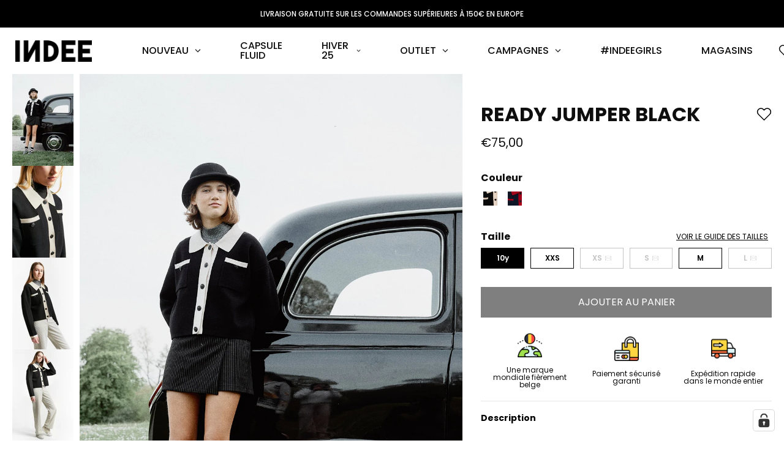

--- FILE ---
content_type: text/html; charset=utf-8
request_url: https://indeecollection.com/fr/products/ready-jumper-black
body_size: 55334
content:
<!doctype html>
<html class="no-js" lang="fr">
  <head>
    <meta charset="utf-8">
    <meta name="viewport" content="width=device-width,initial-scale=1">
    <link rel="canonical" href="https://indeecollection.com/fr/products/ready-jumper-black">

    
      <link rel="shortcut icon" href="//indeecollection.com/cdn/shop/files/favicon_2dd6d650-7f6f-43bd-801c-037aaf81e52c.png?v=1614308508" type="image/png">
    

    
    <title>
      READY JUMPER BLACK
      
      
      
        &ndash; Indee Collection
      
    </title>

    





  
  
  
  
  




<meta name="description" content="READY in black is a knitted jumper with white collar, button closure and pockets.    Composition  11% WOOL – 44% VISCOSE – 17% NYLON – 28% POLYESTER" />
<meta property="og:url" content="https://indeecollection.com/fr/products/ready-jumper-black">
<meta property="og:site_name" content="Indee Collection">
<meta property="og:type" content="product">
<meta property="og:title" content="READY JUMPER BLACK">
<meta property="og:description" content="READY in black is a knitted jumper with white collar, button closure and pockets.    Composition  11% WOOL – 44% VISCOSE – 17% NYLON – 28% POLYESTER">
<meta property="og:image" content="http://indeecollection.com/cdn/shop/files/INDAW24CMP_SEQ_06_679_final_websize_1500px_1024x.jpg?v=1717750697">
<meta property="og:image:secure_url" content="https://indeecollection.com/cdn/shop/files/INDAW24CMP_SEQ_06_679_final_websize_1500px_1024x.jpg?v=1717750697">
<meta property="og:price:amount" content="75,00">
<meta property="og:price:currency" content="EUR">

<meta name="twitter:title" content="READY JUMPER BLACK">
<meta name="twitter:description" content="READY in black is a knitted jumper with white collar, button closure and pockets.    Composition  11% WOOL – 44% VISCOSE – 17% NYLON – 28% POLYESTER">
<meta name="twitter:card" content="summary_large_image">
<meta name="twitter:image" content="https://indeecollection.com/cdn/shop/files/INDAW24CMP_SEQ_06_679_final_websize_1500px_1024x.jpg?v=1717750697">
<meta name="twitter:image:width" content="480">
<meta name="twitter:image:height" content="480">


    <style data-shopify>
  :root {
    --color-text-body: #0e0e0e;
    --font-size-base: 1.6rem;
  }

  @media (min-width: 992px) {
    #Compliance-cs-banner.Compliance-cs-default .Compliance-cs-container .Compliance-cs-content .Compliance-cs-rationale {
      margin: 0px !important;
      width: 100% !important;
      display: flex !important;
      flex-direction: row !important;
    }

    #Compliance-cs-banner.Compliance-cs-default .Compliance-cs-container .Compliance-cs-content .Compliance-cs-rationale .Compliance-cs-close-btn {
      display: none !important;
    }

    #Compliance-cs-banner.Compliance-cs-default .Compliance-cs-container .Compliance-cs-content .Compliance-cs-rationale .Compliance-cs-counter {
      display: none !important;
    }

    #Compliance-cs-banner.Compliance-cs-default .Compliance-cs-container .Compliance-cs-content .Compliance-cs-rationale .Compliance-cs-opt-group-custom {
      display: none !important;
    }

    #Compliance-cs-banner.Compliance-cs-default .Compliance-cs-container .Compliance-cs-content .Compliance-cs-rationale .Compliance-banner-content {
      padding: 14px 36px !important;
    }

    #Compliance-cs-banner.Compliance-cs-default .Compliance-cs-container .Compliance-cs-content .Compliance-cs-rationale .Compliance-cs-opt-group {
      padding: 44px 33px !important;
      margin: 0px !important;
    }

    #Compliance-cs-banner.Compliance-cs-default .Compliance-cs-container .Compliance-cs-content .Compliance-cs-rationale .Compliance-cs-accept-btn {
      display: flex;
      width: 240px;
      height: 50px;
      padding: 13px 78px 14px 78px !important;
      justify-content: center;
      align-items: center;
      border: 1px solid #000 !important;
      background: #FFF !important;
      color: #000 !important;
      text-transform: uppercase;
      font-weight: 400 !important;
    }

    #Compliance-cs-banner.Compliance-cs-default .Compliance-cs-container .Compliance-cs-content .Compliance-cs-rationale .Compliance-cs-btn-primary {
      margin: 0px !important;
    }

    #Compliance-cs-banner.Compliance-cs-default .Compliance-cs-container .Compliance-cs-content .Compliance-cs-rationale .Compliance-cs-reject-btn {
      display: flex;
      width: 140px;
      height: 50px;
      padding: 13px 28px 14px 28px !important;
      justify-content: center !important;
      align-items: center;
      background: transparent !important;
      font-weight: 400 !important;
      text-transform: uppercase;
      margin-right: 23px !important;
    }

    #Compliance-cs-banner.Compliance-cs-default .Compliance-cs-container .Compliance-cs-content .Compliance-cs-rationale .Compliance-custom-content {
      display: flex;
      flex-direction: column;
      justify-content: space-between;
    }

    #Compliance-cs-custom-title {
      display: flex;
      width: 419px !important;
      flex-direction: column;
      justify-content: center;
      text-align: left !important;
      font-weight: 700 !important;
    }

    #Compliance-cs-paragraph {
      display: flex;
      height: 71px;
      flex-direction: column;
      justify-content: center;
    }

    #Compliance-cs-banner.Compliance-cs-default .Compliance-cs-container .Compliance-cs-content .Compliance-cs-rationale #Compliance-cs-custom-title {
      margin-top: 12px !important;
      margin-right: 0px !important;
      margin-left: 0px !important;
    }

    #Compliance-cs-banner.Compliance-cs-default .Compliance-cs-container .Compliance-cs-content .Compliance-cs-rationale #Compliance-cs-paragraph {
      margin: 0px !important;
    }

  }

  @media (max-width: 768px) {
    #Compliance-cs-banner.Compliance-cs-default .Compliance-cs-container .Compliance-cs-content .Compliance-cs-rationale .Compliance-custom-content {
      padding: 29px 20px 1px 19px !important;
      display: flex;
      flex-direction: column;
    }

    #Compliance-cs-banner.Compliance-cs-default .Compliance-cs-container .Compliance-cs-content .Compliance-cs-rationale #Compliance-cs-custom-title {
      margin: 0px !important;
      margin-bottom: 10px !important;
      text-align: left;
    }

    #Compliance-cs-banner.Compliance-cs-default .Compliance-cs-container .Compliance-cs-content .Compliance-cs-rationale .Compliance-cs-opt-group-custom {
      display: none !important;
    }

    #Compliance-cs-banner.Compliance-cs-default .Compliance-cs-container .Compliance-cs-content .Compliance-cs-rationale .Compliance-cs-opt-group {
      margin: 0px 20px 20px 20px !important;
    }

    #Compliance-cs-banner.Compliance-cs-default .Compliance-cs-container .Compliance-cs-content .Compliance-cs-rationale .Compliance-cs-opt-group-consent {
      flex-direction: column;
    }

    #Compliance-cs-banner.Compliance-cs-default .Compliance-cs-container .Compliance-cs-content .Compliance-cs-rationale .Compliance-cs-opt-group-consent button{
      margin: 0px !important;
      margin-top: 18px !important;
    }

    #Compliance-cs-banner.Compliance-cs-default .Compliance-cs-container .Compliance-cs-content .Compliance-cs-rationale .Compliance-cs-reject-btn {
      order: 0 !important;
      display: flex;
      height: 50px;
      padding: 13px 0 14px 0 !important;
      justify-content: center;
      align-items: center;
      background: transparent !important;
      font-weight: 400 !important;
      text-transform: uppercase;
    }

    #Compliance-cs-banner.Compliance-cs-default .Compliance-cs-container .Compliance-cs-content .Compliance-cs-rationale .Compliance-cs-accept-btn {
      display: flex;
      height: 50px;
      padding: 13px 0 14px 0 !important;
      justify-content: center;
      align-items: center;
      border: 1px solid #000 !important;
      background: #FFF !important;
      color: #000 !important;
      text-transform: uppercase;
      font-weight: 400 !important;
      order: -1 !important;
    }
  }
</style>

<link href="//indeecollection.com/cdn/shop/t/28/assets/fonts.css?v=105997007003712207781761140719" rel="stylesheet" type="text/css" media="all" />
<link href="//indeecollection.com/cdn/shop/t/28/assets/index.css?v=81413624014175149781761306483" rel="stylesheet" type="text/css" media="all" />
<link href="//indeecollection.com/cdn/shop/t/28/assets/custom.css?v=49185982040434627531761140719" rel="stylesheet" type="text/css" media="all" />

    <script>
  document.documentElement.className = document.documentElement.className.replace('no-js', 'js')

  window.Shopify = window.Shopify || {}
  window.Shopify.storefrontAccessToken = "3d32f24e4678c83bd1eda704d03504b0"

  window.theme = {
    moneyFormat: "€{{amount_with_comma_separator}}",
    hideCompareAtPrice: true,
    compareAtPriceTag: "nostrike",
    routes: {
      account: "\/fr\/account",
      addresses: "\/fr\/account\/addresses"
    },
    strings: {
      addresses: {
        removeConfirmation: "Êtes-vous sûr de vouloir supprimer cette adresse ?"
      },
      addToWishlist: "Ajouter à la liste de souhaits",
      removeFromWishlist: "Supprimer de la liste de souhaits",
      wishlist: {
        soldOut: "Plus en stock",
        addToCart: "Ajouter au panier",
        remove: "Supprimer de la liste de souhaits",
        fromPrice: "À partir de {{ price }}",
        loading: "Chargement..",
        empty: "Vous n\u0026#39;avez pas encore d\u0026#39;éléments enregistrés !"
      }
    },
    icons: {
      play: `<svg class="Icon Icon--play-rounded" fill="none" viewBox="0 0 155 155"><path fill="#0E0E0E" d="M77.5 127.047c27.614 0 50-22.386 50-50s-22.386-50-50-50-50 22.386-50 50 22.386 50 50 50Z"/><path stroke="#fff" stroke-linejoin="round" stroke-opacity=".3" stroke-width="27" d="M77.5 140.547c35.07 0 63.5-28.43 63.5-63.5s-28.43-63.5-63.5-63.5S14 41.977 14 77.047s28.43 63.5 63.5 63.5Z"/><path fill="#fff" d="M63.414 53.347v48.2l40.335-24.1-40.335-24.1Z"/></svg>`
    }
  }
</script>



<script src="//indeecollection.com/cdn/shop/t/28/assets/index.js?v=63033567821921910011761314920" defer="defer"></script>


    <script>window.performance && window.performance.mark && window.performance.mark('shopify.content_for_header.start');</script><meta id="shopify-digital-wallet" name="shopify-digital-wallet" content="/29648191621/digital_wallets/dialog">
<meta name="shopify-checkout-api-token" content="dc2934da692ce616c87f580c8403c0be">
<meta id="in-context-paypal-metadata" data-shop-id="29648191621" data-venmo-supported="false" data-environment="production" data-locale="fr_FR" data-paypal-v4="true" data-currency="EUR">
<link rel="alternate" hreflang="x-default" href="https://indeecollection.com/products/ready-jumper-black">
<link rel="alternate" hreflang="en" href="https://indeecollection.com/products/ready-jumper-black">
<link rel="alternate" hreflang="fr" href="https://indeecollection.com/fr/products/ready-jumper-black">
<link rel="alternate" type="application/json+oembed" href="https://indeecollection.com/fr/products/ready-jumper-black.oembed">
<script async="async" src="/checkouts/internal/preloads.js?locale=fr-BE"></script>
<link rel="preconnect" href="https://shop.app" crossorigin="anonymous">
<script async="async" src="https://shop.app/checkouts/internal/preloads.js?locale=fr-BE&shop_id=29648191621" crossorigin="anonymous"></script>
<script id="apple-pay-shop-capabilities" type="application/json">{"shopId":29648191621,"countryCode":"BE","currencyCode":"EUR","merchantCapabilities":["supports3DS"],"merchantId":"gid:\/\/shopify\/Shop\/29648191621","merchantName":"Indee Collection","requiredBillingContactFields":["postalAddress","email","phone"],"requiredShippingContactFields":["postalAddress","email","phone"],"shippingType":"shipping","supportedNetworks":["visa","maestro","masterCard","amex"],"total":{"type":"pending","label":"Indee Collection","amount":"1.00"},"shopifyPaymentsEnabled":true,"supportsSubscriptions":true}</script>
<script id="shopify-features" type="application/json">{"accessToken":"dc2934da692ce616c87f580c8403c0be","betas":["rich-media-storefront-analytics"],"domain":"indeecollection.com","predictiveSearch":true,"shopId":29648191621,"locale":"fr"}</script>
<script>var Shopify = Shopify || {};
Shopify.shop = "indeecollection.myshopify.com";
Shopify.locale = "fr";
Shopify.currency = {"active":"EUR","rate":"1.0"};
Shopify.country = "BE";
Shopify.theme = {"name":"[OKD 21.10.25] MEDITO","id":188415607124,"schema_name":"Indee","schema_version":"1.7.0","theme_store_id":null,"role":"main"};
Shopify.theme.handle = "null";
Shopify.theme.style = {"id":null,"handle":null};
Shopify.cdnHost = "indeecollection.com/cdn";
Shopify.routes = Shopify.routes || {};
Shopify.routes.root = "/fr/";</script>
<script type="module">!function(o){(o.Shopify=o.Shopify||{}).modules=!0}(window);</script>
<script>!function(o){function n(){var o=[];function n(){o.push(Array.prototype.slice.apply(arguments))}return n.q=o,n}var t=o.Shopify=o.Shopify||{};t.loadFeatures=n(),t.autoloadFeatures=n()}(window);</script>
<script>
  window.ShopifyPay = window.ShopifyPay || {};
  window.ShopifyPay.apiHost = "shop.app\/pay";
  window.ShopifyPay.redirectState = null;
</script>
<script id="shop-js-analytics" type="application/json">{"pageType":"product"}</script>
<script defer="defer" async type="module" src="//indeecollection.com/cdn/shopifycloud/shop-js/modules/v2/client.init-shop-cart-sync_BcDpqI9l.fr.esm.js"></script>
<script defer="defer" async type="module" src="//indeecollection.com/cdn/shopifycloud/shop-js/modules/v2/chunk.common_a1Rf5Dlz.esm.js"></script>
<script defer="defer" async type="module" src="//indeecollection.com/cdn/shopifycloud/shop-js/modules/v2/chunk.modal_Djra7sW9.esm.js"></script>
<script type="module">
  await import("//indeecollection.com/cdn/shopifycloud/shop-js/modules/v2/client.init-shop-cart-sync_BcDpqI9l.fr.esm.js");
await import("//indeecollection.com/cdn/shopifycloud/shop-js/modules/v2/chunk.common_a1Rf5Dlz.esm.js");
await import("//indeecollection.com/cdn/shopifycloud/shop-js/modules/v2/chunk.modal_Djra7sW9.esm.js");

  window.Shopify.SignInWithShop?.initShopCartSync?.({"fedCMEnabled":true,"windoidEnabled":true});

</script>
<script>
  window.Shopify = window.Shopify || {};
  if (!window.Shopify.featureAssets) window.Shopify.featureAssets = {};
  window.Shopify.featureAssets['shop-js'] = {"shop-cart-sync":["modules/v2/client.shop-cart-sync_BLrx53Hf.fr.esm.js","modules/v2/chunk.common_a1Rf5Dlz.esm.js","modules/v2/chunk.modal_Djra7sW9.esm.js"],"init-fed-cm":["modules/v2/client.init-fed-cm_C8SUwJ8U.fr.esm.js","modules/v2/chunk.common_a1Rf5Dlz.esm.js","modules/v2/chunk.modal_Djra7sW9.esm.js"],"shop-cash-offers":["modules/v2/client.shop-cash-offers_BBp_MjBM.fr.esm.js","modules/v2/chunk.common_a1Rf5Dlz.esm.js","modules/v2/chunk.modal_Djra7sW9.esm.js"],"shop-login-button":["modules/v2/client.shop-login-button_Dw6kG_iO.fr.esm.js","modules/v2/chunk.common_a1Rf5Dlz.esm.js","modules/v2/chunk.modal_Djra7sW9.esm.js"],"pay-button":["modules/v2/client.pay-button_BJDaAh68.fr.esm.js","modules/v2/chunk.common_a1Rf5Dlz.esm.js","modules/v2/chunk.modal_Djra7sW9.esm.js"],"shop-button":["modules/v2/client.shop-button_DBWL94V3.fr.esm.js","modules/v2/chunk.common_a1Rf5Dlz.esm.js","modules/v2/chunk.modal_Djra7sW9.esm.js"],"avatar":["modules/v2/client.avatar_BTnouDA3.fr.esm.js"],"init-windoid":["modules/v2/client.init-windoid_77FSIiws.fr.esm.js","modules/v2/chunk.common_a1Rf5Dlz.esm.js","modules/v2/chunk.modal_Djra7sW9.esm.js"],"init-shop-for-new-customer-accounts":["modules/v2/client.init-shop-for-new-customer-accounts_QoC3RJm9.fr.esm.js","modules/v2/client.shop-login-button_Dw6kG_iO.fr.esm.js","modules/v2/chunk.common_a1Rf5Dlz.esm.js","modules/v2/chunk.modal_Djra7sW9.esm.js"],"init-shop-email-lookup-coordinator":["modules/v2/client.init-shop-email-lookup-coordinator_D4ioGzPw.fr.esm.js","modules/v2/chunk.common_a1Rf5Dlz.esm.js","modules/v2/chunk.modal_Djra7sW9.esm.js"],"init-shop-cart-sync":["modules/v2/client.init-shop-cart-sync_BcDpqI9l.fr.esm.js","modules/v2/chunk.common_a1Rf5Dlz.esm.js","modules/v2/chunk.modal_Djra7sW9.esm.js"],"shop-toast-manager":["modules/v2/client.shop-toast-manager_B-eIbpHW.fr.esm.js","modules/v2/chunk.common_a1Rf5Dlz.esm.js","modules/v2/chunk.modal_Djra7sW9.esm.js"],"init-customer-accounts":["modules/v2/client.init-customer-accounts_BcBSUbIK.fr.esm.js","modules/v2/client.shop-login-button_Dw6kG_iO.fr.esm.js","modules/v2/chunk.common_a1Rf5Dlz.esm.js","modules/v2/chunk.modal_Djra7sW9.esm.js"],"init-customer-accounts-sign-up":["modules/v2/client.init-customer-accounts-sign-up_DvG__VHD.fr.esm.js","modules/v2/client.shop-login-button_Dw6kG_iO.fr.esm.js","modules/v2/chunk.common_a1Rf5Dlz.esm.js","modules/v2/chunk.modal_Djra7sW9.esm.js"],"shop-follow-button":["modules/v2/client.shop-follow-button_Dnx6fDH9.fr.esm.js","modules/v2/chunk.common_a1Rf5Dlz.esm.js","modules/v2/chunk.modal_Djra7sW9.esm.js"],"checkout-modal":["modules/v2/client.checkout-modal_BDH3MUqJ.fr.esm.js","modules/v2/chunk.common_a1Rf5Dlz.esm.js","modules/v2/chunk.modal_Djra7sW9.esm.js"],"shop-login":["modules/v2/client.shop-login_CV9Paj8R.fr.esm.js","modules/v2/chunk.common_a1Rf5Dlz.esm.js","modules/v2/chunk.modal_Djra7sW9.esm.js"],"lead-capture":["modules/v2/client.lead-capture_DGQOTB4e.fr.esm.js","modules/v2/chunk.common_a1Rf5Dlz.esm.js","modules/v2/chunk.modal_Djra7sW9.esm.js"],"payment-terms":["modules/v2/client.payment-terms_BQYK7nq4.fr.esm.js","modules/v2/chunk.common_a1Rf5Dlz.esm.js","modules/v2/chunk.modal_Djra7sW9.esm.js"]};
</script>
<script>(function() {
  var isLoaded = false;
  function asyncLoad() {
    if (isLoaded) return;
    isLoaded = true;
    var urls = ["https:\/\/cdn.weglot.com\/weglot_script_tag.js?shop=indeecollection.myshopify.com","https:\/\/storage.nfcube.com\/instafeed-b818650d471a8ad95f930c0f88bda442.js?shop=indeecollection.myshopify.com"];
    for (var i = 0; i < urls.length; i++) {
      var s = document.createElement('script');
      s.type = 'text/javascript';
      s.async = true;
      s.src = urls[i];
      var x = document.getElementsByTagName('script')[0];
      x.parentNode.insertBefore(s, x);
    }
  };
  if(window.attachEvent) {
    window.attachEvent('onload', asyncLoad);
  } else {
    window.addEventListener('load', asyncLoad, false);
  }
})();</script>
<script id="__st">var __st={"a":29648191621,"offset":3600,"reqid":"649b17fd-6e89-4203-945a-8ff09d4f80bf-1769081042","pageurl":"indeecollection.com\/fr\/products\/ready-jumper-black","u":"23ace1138562","p":"product","rtyp":"product","rid":8851605193044};</script>
<script>window.ShopifyPaypalV4VisibilityTracking = true;</script>
<script id="captcha-bootstrap">!function(){'use strict';const t='contact',e='account',n='new_comment',o=[[t,t],['blogs',n],['comments',n],[t,'customer']],c=[[e,'customer_login'],[e,'guest_login'],[e,'recover_customer_password'],[e,'create_customer']],r=t=>t.map((([t,e])=>`form[action*='/${t}']:not([data-nocaptcha='true']) input[name='form_type'][value='${e}']`)).join(','),a=t=>()=>t?[...document.querySelectorAll(t)].map((t=>t.form)):[];function s(){const t=[...o],e=r(t);return a(e)}const i='password',u='form_key',d=['recaptcha-v3-token','g-recaptcha-response','h-captcha-response',i],f=()=>{try{return window.sessionStorage}catch{return}},m='__shopify_v',_=t=>t.elements[u];function p(t,e,n=!1){try{const o=window.sessionStorage,c=JSON.parse(o.getItem(e)),{data:r}=function(t){const{data:e,action:n}=t;return t[m]||n?{data:e,action:n}:{data:t,action:n}}(c);for(const[e,n]of Object.entries(r))t.elements[e]&&(t.elements[e].value=n);n&&o.removeItem(e)}catch(o){console.error('form repopulation failed',{error:o})}}const l='form_type',E='cptcha';function T(t){t.dataset[E]=!0}const w=window,h=w.document,L='Shopify',v='ce_forms',y='captcha';let A=!1;((t,e)=>{const n=(g='f06e6c50-85a8-45c8-87d0-21a2b65856fe',I='https://cdn.shopify.com/shopifycloud/storefront-forms-hcaptcha/ce_storefront_forms_captcha_hcaptcha.v1.5.2.iife.js',D={infoText:'Protégé par hCaptcha',privacyText:'Confidentialité',termsText:'Conditions'},(t,e,n)=>{const o=w[L][v],c=o.bindForm;if(c)return c(t,g,e,D).then(n);var r;o.q.push([[t,g,e,D],n]),r=I,A||(h.body.append(Object.assign(h.createElement('script'),{id:'captcha-provider',async:!0,src:r})),A=!0)});var g,I,D;w[L]=w[L]||{},w[L][v]=w[L][v]||{},w[L][v].q=[],w[L][y]=w[L][y]||{},w[L][y].protect=function(t,e){n(t,void 0,e),T(t)},Object.freeze(w[L][y]),function(t,e,n,w,h,L){const[v,y,A,g]=function(t,e,n){const i=e?o:[],u=t?c:[],d=[...i,...u],f=r(d),m=r(i),_=r(d.filter((([t,e])=>n.includes(e))));return[a(f),a(m),a(_),s()]}(w,h,L),I=t=>{const e=t.target;return e instanceof HTMLFormElement?e:e&&e.form},D=t=>v().includes(t);t.addEventListener('submit',(t=>{const e=I(t);if(!e)return;const n=D(e)&&!e.dataset.hcaptchaBound&&!e.dataset.recaptchaBound,o=_(e),c=g().includes(e)&&(!o||!o.value);(n||c)&&t.preventDefault(),c&&!n&&(function(t){try{if(!f())return;!function(t){const e=f();if(!e)return;const n=_(t);if(!n)return;const o=n.value;o&&e.removeItem(o)}(t);const e=Array.from(Array(32),(()=>Math.random().toString(36)[2])).join('');!function(t,e){_(t)||t.append(Object.assign(document.createElement('input'),{type:'hidden',name:u})),t.elements[u].value=e}(t,e),function(t,e){const n=f();if(!n)return;const o=[...t.querySelectorAll(`input[type='${i}']`)].map((({name:t})=>t)),c=[...d,...o],r={};for(const[a,s]of new FormData(t).entries())c.includes(a)||(r[a]=s);n.setItem(e,JSON.stringify({[m]:1,action:t.action,data:r}))}(t,e)}catch(e){console.error('failed to persist form',e)}}(e),e.submit())}));const S=(t,e)=>{t&&!t.dataset[E]&&(n(t,e.some((e=>e===t))),T(t))};for(const o of['focusin','change'])t.addEventListener(o,(t=>{const e=I(t);D(e)&&S(e,y())}));const B=e.get('form_key'),M=e.get(l),P=B&&M;t.addEventListener('DOMContentLoaded',(()=>{const t=y();if(P)for(const e of t)e.elements[l].value===M&&p(e,B);[...new Set([...A(),...v().filter((t=>'true'===t.dataset.shopifyCaptcha))])].forEach((e=>S(e,t)))}))}(h,new URLSearchParams(w.location.search),n,t,e,['guest_login'])})(!0,!0)}();</script>
<script integrity="sha256-4kQ18oKyAcykRKYeNunJcIwy7WH5gtpwJnB7kiuLZ1E=" data-source-attribution="shopify.loadfeatures" defer="defer" src="//indeecollection.com/cdn/shopifycloud/storefront/assets/storefront/load_feature-a0a9edcb.js" crossorigin="anonymous"></script>
<script crossorigin="anonymous" defer="defer" src="//indeecollection.com/cdn/shopifycloud/storefront/assets/shopify_pay/storefront-65b4c6d7.js?v=20250812"></script>
<script data-source-attribution="shopify.dynamic_checkout.dynamic.init">var Shopify=Shopify||{};Shopify.PaymentButton=Shopify.PaymentButton||{isStorefrontPortableWallets:!0,init:function(){window.Shopify.PaymentButton.init=function(){};var t=document.createElement("script");t.src="https://indeecollection.com/cdn/shopifycloud/portable-wallets/latest/portable-wallets.fr.js",t.type="module",document.head.appendChild(t)}};
</script>
<script data-source-attribution="shopify.dynamic_checkout.buyer_consent">
  function portableWalletsHideBuyerConsent(e){var t=document.getElementById("shopify-buyer-consent"),n=document.getElementById("shopify-subscription-policy-button");t&&n&&(t.classList.add("hidden"),t.setAttribute("aria-hidden","true"),n.removeEventListener("click",e))}function portableWalletsShowBuyerConsent(e){var t=document.getElementById("shopify-buyer-consent"),n=document.getElementById("shopify-subscription-policy-button");t&&n&&(t.classList.remove("hidden"),t.removeAttribute("aria-hidden"),n.addEventListener("click",e))}window.Shopify?.PaymentButton&&(window.Shopify.PaymentButton.hideBuyerConsent=portableWalletsHideBuyerConsent,window.Shopify.PaymentButton.showBuyerConsent=portableWalletsShowBuyerConsent);
</script>
<script data-source-attribution="shopify.dynamic_checkout.cart.bootstrap">document.addEventListener("DOMContentLoaded",(function(){function t(){return document.querySelector("shopify-accelerated-checkout-cart, shopify-accelerated-checkout")}if(t())Shopify.PaymentButton.init();else{new MutationObserver((function(e,n){t()&&(Shopify.PaymentButton.init(),n.disconnect())})).observe(document.body,{childList:!0,subtree:!0})}}));
</script>
<link id="shopify-accelerated-checkout-styles" rel="stylesheet" media="screen" href="https://indeecollection.com/cdn/shopifycloud/portable-wallets/latest/accelerated-checkout-backwards-compat.css" crossorigin="anonymous">
<style id="shopify-accelerated-checkout-cart">
        #shopify-buyer-consent {
  margin-top: 1em;
  display: inline-block;
  width: 100%;
}

#shopify-buyer-consent.hidden {
  display: none;
}

#shopify-subscription-policy-button {
  background: none;
  border: none;
  padding: 0;
  text-decoration: underline;
  font-size: inherit;
  cursor: pointer;
}

#shopify-subscription-policy-button::before {
  box-shadow: none;
}

      </style>

<script>window.performance && window.performance.mark && window.performance.mark('shopify.content_for_header.end');</script>

    <script src="//indeecollection.com/cdn/shop/t/28/assets/swiper-bundle.min.js?v=146266101618454255581761306483" defer="defer"></script>

  <!-- BEGIN app block: shopify://apps/complianz-gdpr-cookie-consent/blocks/bc-block/e49729f0-d37d-4e24-ac65-e0e2f472ac27 -->

    
    
<link id='complianz-css' rel="stylesheet" href=https://cdn.shopify.com/extensions/019be05e-f673-7a8f-bd4e-ed0da9930f96/gdpr-legal-cookie-75/assets/complainz.css media="print" onload="this.media='all'">
    <style>
        #Compliance-iframe.Compliance-iframe-branded > div.purposes-header,
        #Compliance-iframe.Compliance-iframe-branded > div.cmplc-cmp-header,
        #purposes-container > div.purposes-header,
        #Compliance-cs-banner .Compliance-cs-brand {
            background-color: #ffffff !important;
            color: #000000!important;
        }
        #Compliance-iframe.Compliance-iframe-branded .purposes-header .cmplc-btn-cp ,
        #Compliance-iframe.Compliance-iframe-branded .purposes-header .cmplc-btn-cp:hover,
        #Compliance-iframe.Compliance-iframe-branded .purposes-header .cmplc-btn-back:hover  {
            background-color: #ffffff !important;
            opacity: 1 !important;
        }
        #Compliance-cs-banner .cmplc-toggle .cmplc-toggle-label {
            color: !important;
        }
        #Compliance-iframe.Compliance-iframe-branded .purposes-header .cmplc-btn-cp:hover,
        #Compliance-iframe.Compliance-iframe-branded .purposes-header .cmplc-btn-back:hover {
            background-color: !important;
            color: !important;
        }
        #Compliance-cs-banner #Compliance-cs-title {
            font-size: 16px !important;
        }
        #Compliance-cs-banner .Compliance-cs-content,
        #Compliance-cs-title,
        .cmplc-toggle-checkbox.granular-control-checkbox span {
            background-color:  !important;
            color:  !important;
            font-size: 16px !important;
        }
        #Compliance-cs-banner .Compliance-cs-close-btn {
            font-size: 16px !important;
            background-color:  !important;
        }
        #Compliance-cs-banner .Compliance-cs-opt-group {
            color:  !important;
        }
        #Compliance-cs-banner .Compliance-cs-opt-group button,
        .Compliance-alert button.Compliance-button-cancel {
            background-color: !important;
            color: !important;
        }
        #Compliance-cs-banner .Compliance-cs-opt-group button.Compliance-cs-accept-btn,
        #Compliance-cs-banner .Compliance-cs-opt-group button.Compliance-cs-btn-primary,
        .Compliance-alert button.Compliance-button-confirm {
            background-color:  !important;
            color:  !important;
        }
        #Compliance-cs-banner .Compliance-cs-opt-group button.Compliance-cs-reject-btn {
            background-color: !important;
            color: !important;
        }

        #Compliance-cs-banner .Compliance-banner-content button {
            cursor: pointer !important;
            color: currentColor !important;
            text-decoration: underline !important;
            border: none !important;
            background-color: transparent !important;
            font-size: 100% !important;
            padding: 0 !important;
        }

        #Compliance-cs-banner .Compliance-cs-opt-group button {
            border-radius: 4px !important;
            padding-block: 10px !important;
        }
        @media (min-width: 640px) {
            #Compliance-cs-banner.Compliance-cs-default-floating:not(.Compliance-cs-top):not(.Compliance-cs-center) .Compliance-cs-container, #Compliance-cs-banner.Compliance-cs-default-floating:not(.Compliance-cs-bottom):not(.Compliance-cs-center) .Compliance-cs-container, #Compliance-cs-banner.Compliance-cs-default-floating.Compliance-cs-center:not(.Compliance-cs-top):not(.Compliance-cs-bottom) .Compliance-cs-container {
                width: 560px !important;
            }
            #Compliance-cs-banner.Compliance-cs-default-floating:not(.Compliance-cs-top):not(.Compliance-cs-center) .Compliance-cs-opt-group, #Compliance-cs-banner.Compliance-cs-default-floating:not(.Compliance-cs-bottom):not(.Compliance-cs-center) .Compliance-cs-opt-group, #Compliance-cs-banner.Compliance-cs-default-floating.Compliance-cs-center:not(.Compliance-cs-top):not(.Compliance-cs-bottom) .Compliance-cs-opt-group {
                flex-direction: row !important;
            }
            #Compliance-cs-banner .Compliance-cs-opt-group button:not(:last-of-type),
            #Compliance-cs-banner .Compliance-cs-opt-group button {
                margin-right: 4px !important;
            }
            #Compliance-cs-banner .Compliance-cs-container .Compliance-cs-brand {
                position: absolute !important;
                inset-block-start: 6px;
            }
        }
        #Compliance-cs-banner.Compliance-cs-default-floating:not(.Compliance-cs-top):not(.Compliance-cs-center) .Compliance-cs-opt-group > div, #Compliance-cs-banner.Compliance-cs-default-floating:not(.Compliance-cs-bottom):not(.Compliance-cs-center) .Compliance-cs-opt-group > div, #Compliance-cs-banner.Compliance-cs-default-floating.Compliance-cs-center:not(.Compliance-cs-top):not(.Compliance-cs-bottom) .Compliance-cs-opt-group > div {
            flex-direction: row-reverse;
            width: 100% !important;
        }

        .Compliance-cs-brand-badge-outer, .Compliance-cs-brand-badge, #Compliance-cs-banner.Compliance-cs-default-floating.Compliance-cs-bottom .Compliance-cs-brand-badge-outer,
        #Compliance-cs-banner.Compliance-cs-default.Compliance-cs-bottom .Compliance-cs-brand-badge-outer,
        #Compliance-cs-banner.Compliance-cs-default:not(.Compliance-cs-left) .Compliance-cs-brand-badge-outer,
        #Compliance-cs-banner.Compliance-cs-default-floating:not(.Compliance-cs-left) .Compliance-cs-brand-badge-outer {
            display: none !important
        }

        #Compliance-cs-banner:not(.Compliance-cs-top):not(.Compliance-cs-bottom) .Compliance-cs-container.Compliance-cs-themed {
            flex-direction: row !important;
        }

        #Compliance-cs-banner #Compliance-cs-title,
        #Compliance-cs-banner #Compliance-cs-custom-title {
            justify-self: center !important;
            font-size: 14px !important;
            font-family: -apple-system,sans-serif !important;
            margin-inline: auto !important;
            width: 55% !important;
            text-align: center;
            font-weight: 600;
            visibility: unset;
        }

        @media (max-width: 640px) {
            #Compliance-cs-banner #Compliance-cs-title,
            #Compliance-cs-banner #Compliance-cs-custom-title {
                display: block;
            }
        }

        #Compliance-cs-banner .Compliance-cs-brand img {
            max-width: 110px !important;
            min-height: 32px !important;
        }
        #Compliance-cs-banner .Compliance-cs-container .Compliance-cs-brand {
            background: none !important;
            padding: 0px !important;
            margin-block-start:10px !important;
            margin-inline-start:16px !important;
        }

        #Compliance-cs-banner .Compliance-cs-opt-group button {
            padding-inline: 4px !important;
        }

    </style>
    
    
    
    

    <script type="text/javascript">
        function loadScript(src) {
            return new Promise((resolve, reject) => {
                const s = document.createElement("script");
                s.src = src;
                s.charset = "UTF-8";
                s.onload = resolve;
                s.onerror = reject;
                document.head.appendChild(s);
            });
        }

        function filterGoogleConsentModeURLs(domainsArray) {
            const googleConsentModeComplianzURls = [
                // 197, # Google Tag Manager:
                {"domain":"s.www.googletagmanager.com", "path":""},
                {"domain":"www.tagmanager.google.com", "path":""},
                {"domain":"www.googletagmanager.com", "path":""},
                {"domain":"googletagmanager.com", "path":""},
                {"domain":"tagassistant.google.com", "path":""},
                {"domain":"tagmanager.google.com", "path":""},

                // 2110, # Google Analytics 4:
                {"domain":"www.analytics.google.com", "path":""},
                {"domain":"www.google-analytics.com", "path":""},
                {"domain":"ssl.google-analytics.com", "path":""},
                {"domain":"google-analytics.com", "path":""},
                {"domain":"analytics.google.com", "path":""},
                {"domain":"region1.google-analytics.com", "path":""},
                {"domain":"region1.analytics.google.com", "path":""},
                {"domain":"*.google-analytics.com", "path":""},
                {"domain":"www.googletagmanager.com", "path":"/gtag/js?id=G"},
                {"domain":"googletagmanager.com", "path":"/gtag/js?id=UA"},
                {"domain":"www.googletagmanager.com", "path":"/gtag/js?id=UA"},
                {"domain":"googletagmanager.com", "path":"/gtag/js?id=G"},

                // 177, # Google Ads conversion tracking:
                {"domain":"googlesyndication.com", "path":""},
                {"domain":"media.admob.com", "path":""},
                {"domain":"gmodules.com", "path":""},
                {"domain":"ad.ytsa.net", "path":""},
                {"domain":"dartmotif.net", "path":""},
                {"domain":"dmtry.com", "path":""},
                {"domain":"go.channelintelligence.com", "path":""},
                {"domain":"googleusercontent.com", "path":""},
                {"domain":"googlevideo.com", "path":""},
                {"domain":"gvt1.com", "path":""},
                {"domain":"links.channelintelligence.com", "path":""},
                {"domain":"obrasilinteirojoga.com.br", "path":""},
                {"domain":"pcdn.tcgmsrv.net", "path":""},
                {"domain":"rdr.tag.channelintelligence.com", "path":""},
                {"domain":"static.googleadsserving.cn", "path":""},
                {"domain":"studioapi.doubleclick.com", "path":""},
                {"domain":"teracent.net", "path":""},
                {"domain":"ttwbs.channelintelligence.com", "path":""},
                {"domain":"wtb.channelintelligence.com", "path":""},
                {"domain":"youknowbest.com", "path":""},
                {"domain":"doubleclick.net", "path":""},
                {"domain":"redirector.gvt1.com", "path":""},

                //116, # Google Ads Remarketing
                {"domain":"googlesyndication.com", "path":""},
                {"domain":"media.admob.com", "path":""},
                {"domain":"gmodules.com", "path":""},
                {"domain":"ad.ytsa.net", "path":""},
                {"domain":"dartmotif.net", "path":""},
                {"domain":"dmtry.com", "path":""},
                {"domain":"go.channelintelligence.com", "path":""},
                {"domain":"googleusercontent.com", "path":""},
                {"domain":"googlevideo.com", "path":""},
                {"domain":"gvt1.com", "path":""},
                {"domain":"links.channelintelligence.com", "path":""},
                {"domain":"obrasilinteirojoga.com.br", "path":""},
                {"domain":"pcdn.tcgmsrv.net", "path":""},
                {"domain":"rdr.tag.channelintelligence.com", "path":""},
                {"domain":"static.googleadsserving.cn", "path":""},
                {"domain":"studioapi.doubleclick.com", "path":""},
                {"domain":"teracent.net", "path":""},
                {"domain":"ttwbs.channelintelligence.com", "path":""},
                {"domain":"wtb.channelintelligence.com", "path":""},
                {"domain":"youknowbest.com", "path":""},
                {"domain":"doubleclick.net", "path":""},
                {"domain":"redirector.gvt1.com", "path":""}
            ];

            if (!Array.isArray(domainsArray)) { 
                return [];
            }

            const blockedPairs = new Map();
            for (const rule of googleConsentModeComplianzURls) {
                if (!blockedPairs.has(rule.domain)) {
                    blockedPairs.set(rule.domain, new Set());
                }
                blockedPairs.get(rule.domain).add(rule.path);
            }

            return domainsArray.filter(item => {
                const paths = blockedPairs.get(item.d);
                return !(paths && paths.has(item.p));
            });
        }

        function setupAutoblockingByDomain() {
            // autoblocking by domain
            const autoblockByDomainArray = [];
            const prefixID = '10000' // to not get mixed with real metis ids
            let cmpBlockerDomains = []
            let cmpCmplcVendorsPurposes = {}
            let counter = 1
            for (const object of autoblockByDomainArray) {
                cmpBlockerDomains.push({
                    d: object.d,
                    p: object.path,
                    v: prefixID + counter,
                });
                counter++;
            }
            
            counter = 1
            for (const object of autoblockByDomainArray) {
                cmpCmplcVendorsPurposes[prefixID + counter] = object?.p ?? '1';
                counter++;
            }

            Object.defineProperty(window, "cmp_cmplc_vendors_purposes", {
                get() {
                    return cmpCmplcVendorsPurposes;
                },
                set(value) {
                    cmpCmplcVendorsPurposes = { ...cmpCmplcVendorsPurposes, ...value };
                }
            });
            const basicGmc = false;


            Object.defineProperty(window, "cmp_importblockerdomains", {
                get() {
                    if (basicGmc) {
                        return filterGoogleConsentModeURLs(cmpBlockerDomains);
                    }
                    return cmpBlockerDomains;
                },
                set(value) {
                    cmpBlockerDomains = [ ...cmpBlockerDomains, ...value ];
                }
            });
        }

        function enforceRejectionRecovery() {
            const base = (window._cmplc = window._cmplc || {});
            const featuresHolder = {};

            function lockFlagOn(holder) {
                const desc = Object.getOwnPropertyDescriptor(holder, 'rejection_recovery');
                if (!desc) {
                    Object.defineProperty(holder, 'rejection_recovery', {
                        get() { return true; },
                        set(_) { /* ignore */ },
                        enumerable: true,
                        configurable: false
                    });
                }
                return holder;
            }

            Object.defineProperty(base, 'csFeatures', {
                configurable: false,
                enumerable: true,
                get() {
                    return featuresHolder;
                },
                set(obj) {
                    if (obj && typeof obj === 'object') {
                        Object.keys(obj).forEach(k => {
                            if (k !== 'rejection_recovery') {
                                featuresHolder[k] = obj[k];
                            }
                        });
                    }
                    // we lock it, it won't try to redefine
                    lockFlagOn(featuresHolder);
                }
            });

            // Ensure an object is exposed even if read early
            if (!('csFeatures' in base)) {
                base.csFeatures = {};
            } else {
                // If someone already set it synchronously, merge and lock now.
                base.csFeatures = base.csFeatures;
            }
        }

        function splitDomains(joinedString) {
            if (!joinedString) {
                return []; // empty string -> empty array
            }
            return joinedString.split(";");
        }

        function setupWhitelist() {
            // Whitelist by domain:
            const whitelistString = "";
            const whitelist_array = [...splitDomains(whitelistString)];
            if (Array.isArray(window?.cmp_block_ignoredomains)) {
                window.cmp_block_ignoredomains = [...whitelist_array, ...window.cmp_block_ignoredomains];
            }
        }

        async function initCompliance() {
            const currentCsConfiguration = {"siteId":"4105170","cookiePolicyIds":{"en":12637567,"fr":79910701},"banner":{"acceptButtonDisplay":true,"rejectButtonDisplay":true,"customizeButtonDisplay":true,"position":"bottom","backgroundOverlay":false,"fontSize":"16px","content":"","title":"","hideTitle":false,"acceptButtonCaption":"","rejectButtonCaption":"","customizeButtonCaption":"","cookiePolicyLinkCaption":"","privacyWidget":true,"backgroundColor":null,"textColor":null,"acceptButtonColor":null,"acceptButtonCaptionColor":null,"rejectButtonColor":null,"rejectButtonCaptionColor":null,"customizeButtonColor":null,"customizeButtonCaptionColor":null,"applyStyles":"false"},"whitelabel":true,"privacyWidget":true};
            const preview_config = {"format_and_position":{"has_background_overlay":false,"position":"bottom"},"text":{"fontsize":"16px","content":{"main":{"en":"We and selected third parties use cookies or similar technologies for technical purposes and, with your consent, for other purposes as specified in the cookie policy.  Use the \"Accept\" button to consent. Use the \"Deny\" button to continue without accepting."},"accept":"","reject":"","learnMore":"","title":{"en":"Manage Cookie Consent"},"hideTitle":false,"cp_caption":""}},"theme":{"setting_type":2,"standard":{"subtype":"light"},"color":{"selected_color":"Mint","selected_color_style":"neutral"},"custom":{"main":{"background":null,"text":null},"acceptButton":{"background":null,"text":null},"rejectButton":{"background":null,"text":null},"learnMoreButton":{"background":null,"text":null}},"logo":{"type":2,"add_from_url":{"url":"","brand_header_color":null,"brand_text_color":null},"upload":{"src":"","brand_header_color":null,"brand_text_color":null}}},"whitelabel":true,"privacyWidget":true,"cookiePolicyPageUrl":"\/pages\/cookie-policy","privacyPolicyPageUrl":"\/policies\/privacy-policy","primaryDomain":"https:\/\/indeecollection.com"};
            const settings = {"businessLocation":"BE","targetLocations":["AT","BE","BG","CH","CY","CZ","DE","DK","EE","ES","FI","FR","GB","GR","HR","HU","IE","IT","LT","LU","LV","MT","NL","PL","PT","RO","RS","RU","SE","SK"],"legislations":{"isAutomatic":true,"customLegislations":{"gdprApplies":true,"usprApplies":false,"ccpaApplies":false,"lgpdApplies":false}},"googleConsentMode":false,"enableTcf":false,"fallbackLanguage":"en","emailNotification":false,"reviewModalDismissed":false,"reviewModalDismissedAt":"2025-06-20T11:25:21.920Z","microsoftConsentMode":false,"disableAutoBlocking":false,"showProgressGuide":false};

            const supportedLangs = [
            'bg','ca','cs','da','de','el','en','en-GB','es','et',
            'fi','fr','hr','hu','it','lt','lv','nl','no','pl',
            'pt','pt-BR','ro','ru','sk','sl','sv'
            ];

            // Build i18n map; prefer globals (e.g., window.it / window.en) if your locale files define them,
            // otherwise fall back to Liquid-injected JSON (cleaned_*).
            const currentLang = "fr";
            const fallbackLang = "en";

            let cmplc_i18n = {};

            // fallback first
            (function attachFallback() {
                // If your external locale file defines a global like "window[<lang>]"
                if (typeof window[fallbackLang] !== "undefined") {
                    cmplc_i18n[fallbackLang] = window[fallbackLang];
                    return;
                }
            })();

            // then current
            (function attachCurrent() {
            if (supportedLangs.includes(currentLang)) {
                if (typeof window[currentLang] !== "undefined") {
                    cmplc_i18n[currentLang] = window[currentLang];
                    return;
                }
            }
            })();

            const localeRootUrl = "/fr";
            const normalizedLocaleRoot = localeRootUrl.startsWith('/') ? localeRootUrl : `/${localeRootUrl}`;
            const isPrimaryLang = normalizedLocaleRoot === '/';

            const hasCookiePolicyForLocale = Boolean(currentCsConfiguration?.cookiePolicyIds?.[currentLang]);
            const localePath = isPrimaryLang ? '' : (hasCookiePolicyForLocale ? normalizedLocaleRoot : `/${fallbackLang}`);
            const primaryDomain = "https://indeecollection.com";
            const cookiePolicyPageUrl = "/pages/cookie-policy";
            const privacyPolicyPageUrl = "/policies/privacy-policy";

            const cookiePolicyId =
            currentCsConfiguration?.cookiePolicyIds[currentLang] ??
            currentCsConfiguration?.cookiePolicyIds[fallbackLang];

            // 🔴 IMPORTANT: make _cmplc global
            window._cmplc = window?._cmplc || [];
            const _cmplc = window._cmplc;

            _cmplc.csConfiguration = {
                ..._cmplc.csConfiguration,
                ...currentCsConfiguration,
                cookiePolicyId,
                consentOnContinuedBrowsing:  false,
                perPurposeConsent:           true,
                countryDetection:            true,
                enableGdpr:                  settings?.legislations?.customLegislations?.gdprApplies,
                enableUspr:                  settings?.legislations?.customLegislations?.usprApplies,
                enableCcpa:                  settings?.legislations?.customLegislations?.ccpaApplies,
                enableLgpd:                  settings?.legislations?.customLegislations?.lgpdApplies,
                googleConsentMode:           settings?.googleConsentMode,
                uetConsentMode:              settings?.microsoftConsentMode,
                enableTcf:                   settings?.enableTcf,
                tcfPublisherCC:              settings?.businessLocation,
                lang:                        supportedLangs.includes(currentLang) ? currentLang : fallbackLang,
                i18n:                        cmplc_i18n,
                brand:                       'Complianz',
                cookiePolicyInOtherWindow:   true,
                cookiePolicyUrl:             `${primaryDomain}${localePath}${cookiePolicyPageUrl}`,
                privacyPolicyUrl:            `${primaryDomain}${localePath}${privacyPolicyPageUrl}`,
                floatingPreferencesButtonDisplay: currentCsConfiguration?.privacyWidget ? (currentCsConfiguration?.banner?.privacyWidgetPosition ?? 'bottom-right') : false,
                cmpId:                       { tcf: 332 },
                callback:                    {},
                purposes:                    "1, 2, 3, 4, 5",
                promptToAcceptOnBlockedElements: true,
                googleEnableAdvertiserConsentMode: settings?.googleConsentMode && settings?.enableTcf
            };

            const customeContent = preview_config?.text?.content ?? {};
            const titleContent =
            customeContent?.title?.hasOwnProperty(currentLang) ? customeContent?.title[currentLang] :
            customeContent?.title?.hasOwnProperty(fallbackLang) ? customeContent?.title[fallbackLang] : '';
            let mainContent =
            customeContent?.main?.hasOwnProperty(currentLang) ? customeContent?.main[currentLang] :
            customeContent?.main?.hasOwnProperty(fallbackLang) ? customeContent?.main[fallbackLang] : '';
            if (titleContent !== '') {
            mainContent = mainContent !== '' ? `<h2 id='Compliance-cs-custom-title'>${titleContent}</h2>${mainContent}` : '';
            }

            _cmplc.csConfiguration.banner = {
            ..._cmplc.csConfiguration.banner,
            content: mainContent,
            acceptButtonCaption:
                customeContent?.accept?.hasOwnProperty(currentLang) ? customeContent?.accept[currentLang] :
                customeContent?.accept?.hasOwnProperty(fallbackLang) ? customeContent?.accept[fallbackLang] : '',
            rejectButtonCaption:
                customeContent?.reject?.hasOwnProperty(currentLang) ? customeContent?.reject[currentLang] :
                customeContent?.reject?.hasOwnProperty(fallbackLang) ? customeContent?.reject[fallbackLang] : '',
            customizeButtonCaption:
                customeContent?.learnMore?.hasOwnProperty(currentLang) ? customeContent?.learnMore[currentLang] :
                customeContent?.learnMore?.hasOwnProperty(fallbackLang) ? customeContent?.learnMore[fallbackLang] : '',
            cookiePolicyLinkCaption:
                customeContent?.cp_caption?.hasOwnProperty(currentLang) ? customeContent?.cp_caption[currentLang] :
                customeContent?.cp_caption?.hasOwnProperty(fallbackLang) ? customeContent?.cp_caption[fallbackLang] : '',
            };

            var onPreferenceExpressedOrNotNeededCallback = function(prefs) {
                var isPrefEmpty = !prefs || Object.keys(prefs).length === 0;
                var consent = isPrefEmpty ? _cmplc.cs.api.getPreferences() : prefs;
                var shopifyPurposes = {
                    "analytics": [4, 's'],
                    "marketing": [5, 'adv'],
                    "preferences": [2, 3],
                    "sale_of_data": ['s', 'sh'],
                }
                var expressedConsent = {};
                Object.keys(shopifyPurposes).forEach(function(purposeItem) {
                    var purposeExpressed = null
                    shopifyPurposes[purposeItem].forEach(item => {
                    if (consent.purposes && typeof consent.purposes[item] === 'boolean') {
                        purposeExpressed = consent.purposes[item];
                    }
                    if (consent.uspr && typeof consent.uspr[item] === 'boolean' && purposeExpressed !== false) {
                        purposeExpressed = consent.uspr[item];
                    }
                    })
                    if (typeof purposeExpressed === 'boolean') {
                        expressedConsent[purposeItem] = purposeExpressed;
                    }
                })

                var oldConsentOfCustomer = Shopify.customerPrivacy.currentVisitorConsent();
                if (oldConsentOfCustomer["sale_of_data"] !== 'no') {
                    expressedConsent["sale_of_data"] = true;
                }

                window.Shopify.customerPrivacy.setTrackingConsent(expressedConsent, function() {});
            }

            var onCcpaOptOutCallback = function () {
                window.Shopify.customerPrivacy.setTrackingConsent({ "sale_of_data": false });
            }
        
            var onReady = function () {
                const currentConsent = window.Shopify.customerPrivacy.currentVisitorConsent();
                delete currentConsent['sale_of_data'];
                if (Object.values(currentConsent).some(consent => consent !== '') || !_cmplc.cs.state.needsConsent) {
                    return;
                }
                window._cmplc.cs.api.showBanner();
            }

            _cmplc.csConfiguration.callback.onPreferenceExpressedOrNotNeeded = onPreferenceExpressedOrNotNeededCallback;
            _cmplc.csConfiguration.callback.onCcpaOptOut = onCcpaOptOutCallback;
            _cmplc.csConfiguration.callback.onReady = onReady;

            window.dispatchEvent(new CustomEvent('cmplc::configurationIsSet'));
            window.COMPLIANZ_CONFIGURATION_IS_SET = true;

            if (settings?.disableAutoBlocking === true) {
                await loadScript(`https://cs.complianz.io/sync/${currentCsConfiguration.siteId}.js`)
                return;
            }

            // Load Complianz autoblocking AFTER config is set and global
            await loadScript(`https://cs.complianz.io/autoblocking/${currentCsConfiguration.siteId}.js`)
        }

        Promise.all([
            loadScript("https://cdn.shopify.com/extensions/019be05e-f673-7a8f-bd4e-ed0da9930f96/gdpr-legal-cookie-75/assets/fr.js"),
            loadScript("https://cdn.shopify.com/extensions/019be05e-f673-7a8f-bd4e-ed0da9930f96/gdpr-legal-cookie-75/assets/en.js"),
        ]).then(async () => {
            // Autoblocking by domain:
            enforceRejectionRecovery();
            setupAutoblockingByDomain();
            await initCompliance();
            
        }).catch(async (err) => {
            console.error("Failed to load locale scripts:", err);
            // Autoblocking by domain:
            setupAutoblockingByDomain();
            await initCompliance();
        }).finally(() => {
            // Whitelist by domain:
            setupWhitelist();
            loadScript("https://cdn.complianz.io/cs/compliance_cs.js");
            if(false == true) {
                loadScript("https://cdn.complianz.io/cs/tcf/stub-v2.js");
                loadScript("https://cdn.complianz.io/cs/tcf/safe-tcf-v2.js");
            }
            if(false == true) {
                loadScript("//cdn.complianz.io/cs/gpp/stub.js");
            }
        });
    </script>

    <script>
        window.Shopify.loadFeatures(
            [
                {
                name: 'consent-tracking-api',
                version: '0.1',
                },
            ],
            function(error) {
                if (error) {
                throw error;
                }
            }
        );
    </script>


<!-- END app block --><!-- BEGIN app block: shopify://apps/klaviyo-email-marketing-sms/blocks/klaviyo-onsite-embed/2632fe16-c075-4321-a88b-50b567f42507 -->












  <script async src="https://static.klaviyo.com/onsite/js/XNFPhx/klaviyo.js?company_id=XNFPhx"></script>
  <script>!function(){if(!window.klaviyo){window._klOnsite=window._klOnsite||[];try{window.klaviyo=new Proxy({},{get:function(n,i){return"push"===i?function(){var n;(n=window._klOnsite).push.apply(n,arguments)}:function(){for(var n=arguments.length,o=new Array(n),w=0;w<n;w++)o[w]=arguments[w];var t="function"==typeof o[o.length-1]?o.pop():void 0,e=new Promise((function(n){window._klOnsite.push([i].concat(o,[function(i){t&&t(i),n(i)}]))}));return e}}})}catch(n){window.klaviyo=window.klaviyo||[],window.klaviyo.push=function(){var n;(n=window._klOnsite).push.apply(n,arguments)}}}}();</script>

  
    <script id="viewed_product">
      if (item == null) {
        var _learnq = _learnq || [];

        var MetafieldReviews = null
        var MetafieldYotpoRating = null
        var MetafieldYotpoCount = null
        var MetafieldLooxRating = null
        var MetafieldLooxCount = null
        var okendoProduct = null
        var okendoProductReviewCount = null
        var okendoProductReviewAverageValue = null
        try {
          // The following fields are used for Customer Hub recently viewed in order to add reviews.
          // This information is not part of __kla_viewed. Instead, it is part of __kla_viewed_reviewed_items
          MetafieldReviews = {};
          MetafieldYotpoRating = null
          MetafieldYotpoCount = null
          MetafieldLooxRating = null
          MetafieldLooxCount = null

          okendoProduct = null
          // If the okendo metafield is not legacy, it will error, which then requires the new json formatted data
          if (okendoProduct && 'error' in okendoProduct) {
            okendoProduct = null
          }
          okendoProductReviewCount = okendoProduct ? okendoProduct.reviewCount : null
          okendoProductReviewAverageValue = okendoProduct ? okendoProduct.reviewAverageValue : null
        } catch (error) {
          console.error('Error in Klaviyo onsite reviews tracking:', error);
        }

        var item = {
          Name: "READY JUMPER BLACK",
          ProductID: 8851605193044,
          Categories: ["BEST VALUE PIECES","BRITISH ATTITUDE","KNITWEAR \u0026 SWEATERS FW24","NEW CAMPAGNE DREAM","OUTLET","OUTLET MAILLE","PARTY EDIT","WINTER 24"],
          ImageURL: "https://indeecollection.com/cdn/shop/files/INDAW24CMP_SEQ_06_679_final_websize_1500px_grande.jpg?v=1717750697",
          URL: "https://indeecollection.com/fr/products/ready-jumper-black",
          Brand: "Indee Collection",
          Price: "€75,00",
          Value: "75,00",
          CompareAtPrice: "€139,00"
        };
        _learnq.push(['track', 'Viewed Product', item]);
        _learnq.push(['trackViewedItem', {
          Title: item.Name,
          ItemId: item.ProductID,
          Categories: item.Categories,
          ImageUrl: item.ImageURL,
          Url: item.URL,
          Metadata: {
            Brand: item.Brand,
            Price: item.Price,
            Value: item.Value,
            CompareAtPrice: item.CompareAtPrice
          },
          metafields:{
            reviews: MetafieldReviews,
            yotpo:{
              rating: MetafieldYotpoRating,
              count: MetafieldYotpoCount,
            },
            loox:{
              rating: MetafieldLooxRating,
              count: MetafieldLooxCount,
            },
            okendo: {
              rating: okendoProductReviewAverageValue,
              count: okendoProductReviewCount,
            }
          }
        }]);
      }
    </script>
  




  <script>
    window.klaviyoReviewsProductDesignMode = false
  </script>







<!-- END app block --><link href="https://monorail-edge.shopifysvc.com" rel="dns-prefetch">
<script>(function(){if ("sendBeacon" in navigator && "performance" in window) {try {var session_token_from_headers = performance.getEntriesByType('navigation')[0].serverTiming.find(x => x.name == '_s').description;} catch {var session_token_from_headers = undefined;}var session_cookie_matches = document.cookie.match(/_shopify_s=([^;]*)/);var session_token_from_cookie = session_cookie_matches && session_cookie_matches.length === 2 ? session_cookie_matches[1] : "";var session_token = session_token_from_headers || session_token_from_cookie || "";function handle_abandonment_event(e) {var entries = performance.getEntries().filter(function(entry) {return /monorail-edge.shopifysvc.com/.test(entry.name);});if (!window.abandonment_tracked && entries.length === 0) {window.abandonment_tracked = true;var currentMs = Date.now();var navigation_start = performance.timing.navigationStart;var payload = {shop_id: 29648191621,url: window.location.href,navigation_start,duration: currentMs - navigation_start,session_token,page_type: "product"};window.navigator.sendBeacon("https://monorail-edge.shopifysvc.com/v1/produce", JSON.stringify({schema_id: "online_store_buyer_site_abandonment/1.1",payload: payload,metadata: {event_created_at_ms: currentMs,event_sent_at_ms: currentMs}}));}}window.addEventListener('pagehide', handle_abandonment_event);}}());</script>
<script id="web-pixels-manager-setup">(function e(e,d,r,n,o){if(void 0===o&&(o={}),!Boolean(null===(a=null===(i=window.Shopify)||void 0===i?void 0:i.analytics)||void 0===a?void 0:a.replayQueue)){var i,a;window.Shopify=window.Shopify||{};var t=window.Shopify;t.analytics=t.analytics||{};var s=t.analytics;s.replayQueue=[],s.publish=function(e,d,r){return s.replayQueue.push([e,d,r]),!0};try{self.performance.mark("wpm:start")}catch(e){}var l=function(){var e={modern:/Edge?\/(1{2}[4-9]|1[2-9]\d|[2-9]\d{2}|\d{4,})\.\d+(\.\d+|)|Firefox\/(1{2}[4-9]|1[2-9]\d|[2-9]\d{2}|\d{4,})\.\d+(\.\d+|)|Chrom(ium|e)\/(9{2}|\d{3,})\.\d+(\.\d+|)|(Maci|X1{2}).+ Version\/(15\.\d+|(1[6-9]|[2-9]\d|\d{3,})\.\d+)([,.]\d+|)( \(\w+\)|)( Mobile\/\w+|) Safari\/|Chrome.+OPR\/(9{2}|\d{3,})\.\d+\.\d+|(CPU[ +]OS|iPhone[ +]OS|CPU[ +]iPhone|CPU IPhone OS|CPU iPad OS)[ +]+(15[._]\d+|(1[6-9]|[2-9]\d|\d{3,})[._]\d+)([._]\d+|)|Android:?[ /-](13[3-9]|1[4-9]\d|[2-9]\d{2}|\d{4,})(\.\d+|)(\.\d+|)|Android.+Firefox\/(13[5-9]|1[4-9]\d|[2-9]\d{2}|\d{4,})\.\d+(\.\d+|)|Android.+Chrom(ium|e)\/(13[3-9]|1[4-9]\d|[2-9]\d{2}|\d{4,})\.\d+(\.\d+|)|SamsungBrowser\/([2-9]\d|\d{3,})\.\d+/,legacy:/Edge?\/(1[6-9]|[2-9]\d|\d{3,})\.\d+(\.\d+|)|Firefox\/(5[4-9]|[6-9]\d|\d{3,})\.\d+(\.\d+|)|Chrom(ium|e)\/(5[1-9]|[6-9]\d|\d{3,})\.\d+(\.\d+|)([\d.]+$|.*Safari\/(?![\d.]+ Edge\/[\d.]+$))|(Maci|X1{2}).+ Version\/(10\.\d+|(1[1-9]|[2-9]\d|\d{3,})\.\d+)([,.]\d+|)( \(\w+\)|)( Mobile\/\w+|) Safari\/|Chrome.+OPR\/(3[89]|[4-9]\d|\d{3,})\.\d+\.\d+|(CPU[ +]OS|iPhone[ +]OS|CPU[ +]iPhone|CPU IPhone OS|CPU iPad OS)[ +]+(10[._]\d+|(1[1-9]|[2-9]\d|\d{3,})[._]\d+)([._]\d+|)|Android:?[ /-](13[3-9]|1[4-9]\d|[2-9]\d{2}|\d{4,})(\.\d+|)(\.\d+|)|Mobile Safari.+OPR\/([89]\d|\d{3,})\.\d+\.\d+|Android.+Firefox\/(13[5-9]|1[4-9]\d|[2-9]\d{2}|\d{4,})\.\d+(\.\d+|)|Android.+Chrom(ium|e)\/(13[3-9]|1[4-9]\d|[2-9]\d{2}|\d{4,})\.\d+(\.\d+|)|Android.+(UC? ?Browser|UCWEB|U3)[ /]?(15\.([5-9]|\d{2,})|(1[6-9]|[2-9]\d|\d{3,})\.\d+)\.\d+|SamsungBrowser\/(5\.\d+|([6-9]|\d{2,})\.\d+)|Android.+MQ{2}Browser\/(14(\.(9|\d{2,})|)|(1[5-9]|[2-9]\d|\d{3,})(\.\d+|))(\.\d+|)|K[Aa][Ii]OS\/(3\.\d+|([4-9]|\d{2,})\.\d+)(\.\d+|)/},d=e.modern,r=e.legacy,n=navigator.userAgent;return n.match(d)?"modern":n.match(r)?"legacy":"unknown"}(),u="modern"===l?"modern":"legacy",c=(null!=n?n:{modern:"",legacy:""})[u],f=function(e){return[e.baseUrl,"/wpm","/b",e.hashVersion,"modern"===e.buildTarget?"m":"l",".js"].join("")}({baseUrl:d,hashVersion:r,buildTarget:u}),m=function(e){var d=e.version,r=e.bundleTarget,n=e.surface,o=e.pageUrl,i=e.monorailEndpoint;return{emit:function(e){var a=e.status,t=e.errorMsg,s=(new Date).getTime(),l=JSON.stringify({metadata:{event_sent_at_ms:s},events:[{schema_id:"web_pixels_manager_load/3.1",payload:{version:d,bundle_target:r,page_url:o,status:a,surface:n,error_msg:t},metadata:{event_created_at_ms:s}}]});if(!i)return console&&console.warn&&console.warn("[Web Pixels Manager] No Monorail endpoint provided, skipping logging."),!1;try{return self.navigator.sendBeacon.bind(self.navigator)(i,l)}catch(e){}var u=new XMLHttpRequest;try{return u.open("POST",i,!0),u.setRequestHeader("Content-Type","text/plain"),u.send(l),!0}catch(e){return console&&console.warn&&console.warn("[Web Pixels Manager] Got an unhandled error while logging to Monorail."),!1}}}}({version:r,bundleTarget:l,surface:e.surface,pageUrl:self.location.href,monorailEndpoint:e.monorailEndpoint});try{o.browserTarget=l,function(e){var d=e.src,r=e.async,n=void 0===r||r,o=e.onload,i=e.onerror,a=e.sri,t=e.scriptDataAttributes,s=void 0===t?{}:t,l=document.createElement("script"),u=document.querySelector("head"),c=document.querySelector("body");if(l.async=n,l.src=d,a&&(l.integrity=a,l.crossOrigin="anonymous"),s)for(var f in s)if(Object.prototype.hasOwnProperty.call(s,f))try{l.dataset[f]=s[f]}catch(e){}if(o&&l.addEventListener("load",o),i&&l.addEventListener("error",i),u)u.appendChild(l);else{if(!c)throw new Error("Did not find a head or body element to append the script");c.appendChild(l)}}({src:f,async:!0,onload:function(){if(!function(){var e,d;return Boolean(null===(d=null===(e=window.Shopify)||void 0===e?void 0:e.analytics)||void 0===d?void 0:d.initialized)}()){var d=window.webPixelsManager.init(e)||void 0;if(d){var r=window.Shopify.analytics;r.replayQueue.forEach((function(e){var r=e[0],n=e[1],o=e[2];d.publishCustomEvent(r,n,o)})),r.replayQueue=[],r.publish=d.publishCustomEvent,r.visitor=d.visitor,r.initialized=!0}}},onerror:function(){return m.emit({status:"failed",errorMsg:"".concat(f," has failed to load")})},sri:function(e){var d=/^sha384-[A-Za-z0-9+/=]+$/;return"string"==typeof e&&d.test(e)}(c)?c:"",scriptDataAttributes:o}),m.emit({status:"loading"})}catch(e){m.emit({status:"failed",errorMsg:(null==e?void 0:e.message)||"Unknown error"})}}})({shopId: 29648191621,storefrontBaseUrl: "https://indeecollection.com",extensionsBaseUrl: "https://extensions.shopifycdn.com/cdn/shopifycloud/web-pixels-manager",monorailEndpoint: "https://monorail-edge.shopifysvc.com/unstable/produce_batch",surface: "storefront-renderer",enabledBetaFlags: ["2dca8a86"],webPixelsConfigList: [{"id":"3036938580","configuration":"{\"accountID\":\"VwNeue\",\"webPixelConfig\":\"eyJlbmFibGVBZGRlZFRvQ2FydEV2ZW50cyI6IHRydWV9\"}","eventPayloadVersion":"v1","runtimeContext":"STRICT","scriptVersion":"524f6c1ee37bacdca7657a665bdca589","type":"APP","apiClientId":123074,"privacyPurposes":["ANALYTICS","MARKETING"],"dataSharingAdjustments":{"protectedCustomerApprovalScopes":["read_customer_address","read_customer_email","read_customer_name","read_customer_personal_data","read_customer_phone"]}},{"id":"1601962324","configuration":"{\"swymApiEndpoint\":\"https:\/\/swymstore-v3free-01.swymrelay.com\",\"swymTier\":\"v3free-01\"}","eventPayloadVersion":"v1","runtimeContext":"STRICT","scriptVersion":"5b6f6917e306bc7f24523662663331c0","type":"APP","apiClientId":1350849,"privacyPurposes":["ANALYTICS","MARKETING","PREFERENCES"],"dataSharingAdjustments":{"protectedCustomerApprovalScopes":["read_customer_email","read_customer_name","read_customer_personal_data","read_customer_phone"]}},{"id":"1164116308","configuration":"{\"config\":\"{\\\"pixel_id\\\":\\\"G-DVP9HLQPE5\\\",\\\"gtag_events\\\":[{\\\"type\\\":\\\"purchase\\\",\\\"action_label\\\":\\\"G-DVP9HLQPE5\\\"},{\\\"type\\\":\\\"page_view\\\",\\\"action_label\\\":\\\"G-DVP9HLQPE5\\\"},{\\\"type\\\":\\\"view_item\\\",\\\"action_label\\\":\\\"G-DVP9HLQPE5\\\"},{\\\"type\\\":\\\"search\\\",\\\"action_label\\\":\\\"G-DVP9HLQPE5\\\"},{\\\"type\\\":\\\"add_to_cart\\\",\\\"action_label\\\":\\\"G-DVP9HLQPE5\\\"},{\\\"type\\\":\\\"begin_checkout\\\",\\\"action_label\\\":\\\"G-DVP9HLQPE5\\\"},{\\\"type\\\":\\\"add_payment_info\\\",\\\"action_label\\\":\\\"G-DVP9HLQPE5\\\"}],\\\"enable_monitoring_mode\\\":false}\"}","eventPayloadVersion":"v1","runtimeContext":"OPEN","scriptVersion":"b2a88bafab3e21179ed38636efcd8a93","type":"APP","apiClientId":1780363,"privacyPurposes":[],"dataSharingAdjustments":{"protectedCustomerApprovalScopes":["read_customer_address","read_customer_email","read_customer_name","read_customer_personal_data","read_customer_phone"]}},{"id":"869302612","configuration":"{\"pixelCode\":\"C9JU30PO8QDFVAG2VVFG\"}","eventPayloadVersion":"v1","runtimeContext":"STRICT","scriptVersion":"22e92c2ad45662f435e4801458fb78cc","type":"APP","apiClientId":4383523,"privacyPurposes":["ANALYTICS","MARKETING","SALE_OF_DATA"],"dataSharingAdjustments":{"protectedCustomerApprovalScopes":["read_customer_address","read_customer_email","read_customer_name","read_customer_personal_data","read_customer_phone"]}},{"id":"509051220","configuration":"{\"pixel_id\":\"567667707200761\",\"pixel_type\":\"facebook_pixel\",\"metaapp_system_user_token\":\"-\"}","eventPayloadVersion":"v1","runtimeContext":"OPEN","scriptVersion":"ca16bc87fe92b6042fbaa3acc2fbdaa6","type":"APP","apiClientId":2329312,"privacyPurposes":["ANALYTICS","MARKETING","SALE_OF_DATA"],"dataSharingAdjustments":{"protectedCustomerApprovalScopes":["read_customer_address","read_customer_email","read_customer_name","read_customer_personal_data","read_customer_phone"]}},{"id":"shopify-app-pixel","configuration":"{}","eventPayloadVersion":"v1","runtimeContext":"STRICT","scriptVersion":"0450","apiClientId":"shopify-pixel","type":"APP","privacyPurposes":["ANALYTICS","MARKETING"]},{"id":"shopify-custom-pixel","eventPayloadVersion":"v1","runtimeContext":"LAX","scriptVersion":"0450","apiClientId":"shopify-pixel","type":"CUSTOM","privacyPurposes":["ANALYTICS","MARKETING"]}],isMerchantRequest: false,initData: {"shop":{"name":"Indee Collection","paymentSettings":{"currencyCode":"EUR"},"myshopifyDomain":"indeecollection.myshopify.com","countryCode":"BE","storefrontUrl":"https:\/\/indeecollection.com\/fr"},"customer":null,"cart":null,"checkout":null,"productVariants":[{"price":{"amount":75.0,"currencyCode":"EUR"},"product":{"title":"READY JUMPER BLACK","vendor":"Indee Collection","id":"8851605193044","untranslatedTitle":"READY JUMPER BLACK","url":"\/fr\/products\/ready-jumper-black","type":""},"id":"47587061367124","image":{"src":"\/\/indeecollection.com\/cdn\/shop\/files\/INDAW24CMP_SEQ_06_679_final_websize_1500px.jpg?v=1717750697"},"sku":"672a37be5a6ad","title":"10y","untranslatedTitle":"10y"},{"price":{"amount":75.0,"currencyCode":"EUR"},"product":{"title":"READY JUMPER BLACK","vendor":"Indee Collection","id":"8851605193044","untranslatedTitle":"READY JUMPER BLACK","url":"\/fr\/products\/ready-jumper-black","type":""},"id":"47587061399892","image":{"src":"\/\/indeecollection.com\/cdn\/shop\/files\/INDAW24CMP_SEQ_06_679_final_websize_1500px.jpg?v=1717750697"},"sku":"672a37e04c81c","title":"XXS","untranslatedTitle":"XXS"},{"price":{"amount":75.0,"currencyCode":"EUR"},"product":{"title":"READY JUMPER BLACK","vendor":"Indee Collection","id":"8851605193044","untranslatedTitle":"READY JUMPER BLACK","url":"\/fr\/products\/ready-jumper-black","type":""},"id":"47587061432660","image":{"src":"\/\/indeecollection.com\/cdn\/shop\/files\/INDAW24CMP_SEQ_06_679_final_websize_1500px.jpg?v=1717750697"},"sku":"672a37dc50dbf","title":"XS","untranslatedTitle":"XS"},{"price":{"amount":75.0,"currencyCode":"EUR"},"product":{"title":"READY JUMPER BLACK","vendor":"Indee Collection","id":"8851605193044","untranslatedTitle":"READY JUMPER BLACK","url":"\/fr\/products\/ready-jumper-black","type":""},"id":"47587061465428","image":{"src":"\/\/indeecollection.com\/cdn\/shop\/files\/INDAW24CMP_SEQ_06_679_final_websize_1500px.jpg?v=1717750697"},"sku":"672a37d85a587","title":"S","untranslatedTitle":"S"},{"price":{"amount":75.0,"currencyCode":"EUR"},"product":{"title":"READY JUMPER BLACK","vendor":"Indee Collection","id":"8851605193044","untranslatedTitle":"READY JUMPER BLACK","url":"\/fr\/products\/ready-jumper-black","type":""},"id":"47587061498196","image":{"src":"\/\/indeecollection.com\/cdn\/shop\/files\/INDAW24CMP_SEQ_06_679_final_websize_1500px.jpg?v=1717750697"},"sku":"672a37d3e2834","title":"M","untranslatedTitle":"M"},{"price":{"amount":75.0,"currencyCode":"EUR"},"product":{"title":"READY JUMPER BLACK","vendor":"Indee Collection","id":"8851605193044","untranslatedTitle":"READY JUMPER BLACK","url":"\/fr\/products\/ready-jumper-black","type":""},"id":"47587061530964","image":{"src":"\/\/indeecollection.com\/cdn\/shop\/files\/INDAW24CMP_SEQ_06_679_final_websize_1500px.jpg?v=1717750697"},"sku":"672a37c64d3e8","title":"L","untranslatedTitle":"L"}],"purchasingCompany":null},},"https://indeecollection.com/cdn","fcfee988w5aeb613cpc8e4bc33m6693e112",{"modern":"","legacy":""},{"shopId":"29648191621","storefrontBaseUrl":"https:\/\/indeecollection.com","extensionBaseUrl":"https:\/\/extensions.shopifycdn.com\/cdn\/shopifycloud\/web-pixels-manager","surface":"storefront-renderer","enabledBetaFlags":"[\"2dca8a86\"]","isMerchantRequest":"false","hashVersion":"fcfee988w5aeb613cpc8e4bc33m6693e112","publish":"custom","events":"[[\"page_viewed\",{}],[\"product_viewed\",{\"productVariant\":{\"price\":{\"amount\":75.0,\"currencyCode\":\"EUR\"},\"product\":{\"title\":\"READY JUMPER BLACK\",\"vendor\":\"Indee Collection\",\"id\":\"8851605193044\",\"untranslatedTitle\":\"READY JUMPER BLACK\",\"url\":\"\/fr\/products\/ready-jumper-black\",\"type\":\"\"},\"id\":\"47587061367124\",\"image\":{\"src\":\"\/\/indeecollection.com\/cdn\/shop\/files\/INDAW24CMP_SEQ_06_679_final_websize_1500px.jpg?v=1717750697\"},\"sku\":\"672a37be5a6ad\",\"title\":\"10y\",\"untranslatedTitle\":\"10y\"}}]]"});</script><script>
  window.ShopifyAnalytics = window.ShopifyAnalytics || {};
  window.ShopifyAnalytics.meta = window.ShopifyAnalytics.meta || {};
  window.ShopifyAnalytics.meta.currency = 'EUR';
  var meta = {"product":{"id":8851605193044,"gid":"gid:\/\/shopify\/Product\/8851605193044","vendor":"Indee Collection","type":"","handle":"ready-jumper-black","variants":[{"id":47587061367124,"price":7500,"name":"READY JUMPER BLACK - 10y","public_title":"10y","sku":"672a37be5a6ad"},{"id":47587061399892,"price":7500,"name":"READY JUMPER BLACK - XXS","public_title":"XXS","sku":"672a37e04c81c"},{"id":47587061432660,"price":7500,"name":"READY JUMPER BLACK - XS","public_title":"XS","sku":"672a37dc50dbf"},{"id":47587061465428,"price":7500,"name":"READY JUMPER BLACK - S","public_title":"S","sku":"672a37d85a587"},{"id":47587061498196,"price":7500,"name":"READY JUMPER BLACK - M","public_title":"M","sku":"672a37d3e2834"},{"id":47587061530964,"price":7500,"name":"READY JUMPER BLACK - L","public_title":"L","sku":"672a37c64d3e8"}],"remote":false},"page":{"pageType":"product","resourceType":"product","resourceId":8851605193044,"requestId":"649b17fd-6e89-4203-945a-8ff09d4f80bf-1769081042"}};
  for (var attr in meta) {
    window.ShopifyAnalytics.meta[attr] = meta[attr];
  }
</script>
<script class="analytics">
  (function () {
    var customDocumentWrite = function(content) {
      var jquery = null;

      if (window.jQuery) {
        jquery = window.jQuery;
      } else if (window.Checkout && window.Checkout.$) {
        jquery = window.Checkout.$;
      }

      if (jquery) {
        jquery('body').append(content);
      }
    };

    var hasLoggedConversion = function(token) {
      if (token) {
        return document.cookie.indexOf('loggedConversion=' + token) !== -1;
      }
      return false;
    }

    var setCookieIfConversion = function(token) {
      if (token) {
        var twoMonthsFromNow = new Date(Date.now());
        twoMonthsFromNow.setMonth(twoMonthsFromNow.getMonth() + 2);

        document.cookie = 'loggedConversion=' + token + '; expires=' + twoMonthsFromNow;
      }
    }

    var trekkie = window.ShopifyAnalytics.lib = window.trekkie = window.trekkie || [];
    if (trekkie.integrations) {
      return;
    }
    trekkie.methods = [
      'identify',
      'page',
      'ready',
      'track',
      'trackForm',
      'trackLink'
    ];
    trekkie.factory = function(method) {
      return function() {
        var args = Array.prototype.slice.call(arguments);
        args.unshift(method);
        trekkie.push(args);
        return trekkie;
      };
    };
    for (var i = 0; i < trekkie.methods.length; i++) {
      var key = trekkie.methods[i];
      trekkie[key] = trekkie.factory(key);
    }
    trekkie.load = function(config) {
      trekkie.config = config || {};
      trekkie.config.initialDocumentCookie = document.cookie;
      var first = document.getElementsByTagName('script')[0];
      var script = document.createElement('script');
      script.type = 'text/javascript';
      script.onerror = function(e) {
        var scriptFallback = document.createElement('script');
        scriptFallback.type = 'text/javascript';
        scriptFallback.onerror = function(error) {
                var Monorail = {
      produce: function produce(monorailDomain, schemaId, payload) {
        var currentMs = new Date().getTime();
        var event = {
          schema_id: schemaId,
          payload: payload,
          metadata: {
            event_created_at_ms: currentMs,
            event_sent_at_ms: currentMs
          }
        };
        return Monorail.sendRequest("https://" + monorailDomain + "/v1/produce", JSON.stringify(event));
      },
      sendRequest: function sendRequest(endpointUrl, payload) {
        // Try the sendBeacon API
        if (window && window.navigator && typeof window.navigator.sendBeacon === 'function' && typeof window.Blob === 'function' && !Monorail.isIos12()) {
          var blobData = new window.Blob([payload], {
            type: 'text/plain'
          });

          if (window.navigator.sendBeacon(endpointUrl, blobData)) {
            return true;
          } // sendBeacon was not successful

        } // XHR beacon

        var xhr = new XMLHttpRequest();

        try {
          xhr.open('POST', endpointUrl);
          xhr.setRequestHeader('Content-Type', 'text/plain');
          xhr.send(payload);
        } catch (e) {
          console.log(e);
        }

        return false;
      },
      isIos12: function isIos12() {
        return window.navigator.userAgent.lastIndexOf('iPhone; CPU iPhone OS 12_') !== -1 || window.navigator.userAgent.lastIndexOf('iPad; CPU OS 12_') !== -1;
      }
    };
    Monorail.produce('monorail-edge.shopifysvc.com',
      'trekkie_storefront_load_errors/1.1',
      {shop_id: 29648191621,
      theme_id: 188415607124,
      app_name: "storefront",
      context_url: window.location.href,
      source_url: "//indeecollection.com/cdn/s/trekkie.storefront.1bbfab421998800ff09850b62e84b8915387986d.min.js"});

        };
        scriptFallback.async = true;
        scriptFallback.src = '//indeecollection.com/cdn/s/trekkie.storefront.1bbfab421998800ff09850b62e84b8915387986d.min.js';
        first.parentNode.insertBefore(scriptFallback, first);
      };
      script.async = true;
      script.src = '//indeecollection.com/cdn/s/trekkie.storefront.1bbfab421998800ff09850b62e84b8915387986d.min.js';
      first.parentNode.insertBefore(script, first);
    };
    trekkie.load(
      {"Trekkie":{"appName":"storefront","development":false,"defaultAttributes":{"shopId":29648191621,"isMerchantRequest":null,"themeId":188415607124,"themeCityHash":"1010648619094587454","contentLanguage":"fr","currency":"EUR","eventMetadataId":"6cdfd664-7ce9-4d96-8328-6fd5930591bc"},"isServerSideCookieWritingEnabled":true,"monorailRegion":"shop_domain","enabledBetaFlags":["65f19447"]},"Session Attribution":{},"S2S":{"facebookCapiEnabled":true,"source":"trekkie-storefront-renderer","apiClientId":580111}}
    );

    var loaded = false;
    trekkie.ready(function() {
      if (loaded) return;
      loaded = true;

      window.ShopifyAnalytics.lib = window.trekkie;

      var originalDocumentWrite = document.write;
      document.write = customDocumentWrite;
      try { window.ShopifyAnalytics.merchantGoogleAnalytics.call(this); } catch(error) {};
      document.write = originalDocumentWrite;

      window.ShopifyAnalytics.lib.page(null,{"pageType":"product","resourceType":"product","resourceId":8851605193044,"requestId":"649b17fd-6e89-4203-945a-8ff09d4f80bf-1769081042","shopifyEmitted":true});

      var match = window.location.pathname.match(/checkouts\/(.+)\/(thank_you|post_purchase)/)
      var token = match? match[1]: undefined;
      if (!hasLoggedConversion(token)) {
        setCookieIfConversion(token);
        window.ShopifyAnalytics.lib.track("Viewed Product",{"currency":"EUR","variantId":47587061367124,"productId":8851605193044,"productGid":"gid:\/\/shopify\/Product\/8851605193044","name":"READY JUMPER BLACK - 10y","price":"75.00","sku":"672a37be5a6ad","brand":"Indee Collection","variant":"10y","category":"","nonInteraction":true,"remote":false},undefined,undefined,{"shopifyEmitted":true});
      window.ShopifyAnalytics.lib.track("monorail:\/\/trekkie_storefront_viewed_product\/1.1",{"currency":"EUR","variantId":47587061367124,"productId":8851605193044,"productGid":"gid:\/\/shopify\/Product\/8851605193044","name":"READY JUMPER BLACK - 10y","price":"75.00","sku":"672a37be5a6ad","brand":"Indee Collection","variant":"10y","category":"","nonInteraction":true,"remote":false,"referer":"https:\/\/indeecollection.com\/fr\/products\/ready-jumper-black"});
      }
    });


        var eventsListenerScript = document.createElement('script');
        eventsListenerScript.async = true;
        eventsListenerScript.src = "//indeecollection.com/cdn/shopifycloud/storefront/assets/shop_events_listener-3da45d37.js";
        document.getElementsByTagName('head')[0].appendChild(eventsListenerScript);

})();</script>
  <script>
  if (!window.ga || (window.ga && typeof window.ga !== 'function')) {
    window.ga = function ga() {
      (window.ga.q = window.ga.q || []).push(arguments);
      if (window.Shopify && window.Shopify.analytics && typeof window.Shopify.analytics.publish === 'function') {
        window.Shopify.analytics.publish("ga_stub_called", {}, {sendTo: "google_osp_migration"});
      }
      console.error("Shopify's Google Analytics stub called with:", Array.from(arguments), "\nSee https://help.shopify.com/manual/promoting-marketing/pixels/pixel-migration#google for more information.");
    };
    if (window.Shopify && window.Shopify.analytics && typeof window.Shopify.analytics.publish === 'function') {
      window.Shopify.analytics.publish("ga_stub_initialized", {}, {sendTo: "google_osp_migration"});
    }
  }
</script>
<script
  defer
  src="https://indeecollection.com/cdn/shopifycloud/perf-kit/shopify-perf-kit-3.0.4.min.js"
  data-application="storefront-renderer"
  data-shop-id="29648191621"
  data-render-region="gcp-us-east1"
  data-page-type="product"
  data-theme-instance-id="188415607124"
  data-theme-name="Indee"
  data-theme-version="1.7.0"
  data-monorail-region="shop_domain"
  data-resource-timing-sampling-rate="10"
  data-shs="true"
  data-shs-beacon="true"
  data-shs-export-with-fetch="true"
  data-shs-logs-sample-rate="1"
  data-shs-beacon-endpoint="https://indeecollection.com/api/collect"
></script>
</head>

  <body class="is-transitioning" data-template="product">
    <div id="shopify-section-header" class="shopify-section">


  <style>
    :root {
      --announcement: 1;
    }
  </style>


<header role="banner" data-component="Header" class="Header bg-white fixed left-0 z-30 w-full hasAnnouncement">

  
    <div class="Header__Announcement bg-black text-white text-sm uppercase text-center font-medium px-8 sm:px-10">
      <div class="h-full flex items-center justify-start overflow-x-auto whitespace-nowrap">
        <div class="w-full text-center">
          livraison gratuite sur les commandes supérieures à 150€ en europe
        </div>
      </div>
    </div>
  

  <div class="Header__Inner flex items-center px-8 sm:px-10">
    <h1 itemscope itemtype="http://schema.org/Organization" class="inline-block my-0 text-none">
      <a class="inline-block leading-none site-logo" href="/fr">
        
          <img src="//indeecollection.com/cdn/shop/files/logo.png?v=1620123629&amp;width=600" alt="Indee Collection" srcset="//indeecollection.com/cdn/shop/files/logo.png?v=1620123629&amp;width=352 352w, //indeecollection.com/cdn/shop/files/logo.png?v=1620123629&amp;width=600 600w" width="600" height="168" class="w-auto h-10 sm:h-14">
        
      </a>
    </h1>

    
      <nav class="HeaderNav h-full " role="navigation" aria-label="Primary">
        
        <ul class="h-full md-down:hidden flex items-center ml-24">
          
            <li
              class="HeaderNav__LinkWrapper flex items-center h-full mr-8 px-8 relative"
              data-has-childlink
            >
              <a
                class="HeaderNav__Link flex items-center justify-between uppercase font-medium transition-color duration-200 ease-out hover:text-gray-700"
                href="/fr/collections/summer-ss26"
                
              >
                <span class="mr-4">NOUVEAU</span>
                
                  
    <svg class="Icon Icon--chevron-down Icon--small" fill="none" viewBox="0 0 9 6"><path fill="currentColor" stroke="currentColor" stroke-width=".3" d="M4.3929 5.105l.1071.1093.1071-.1093c.3892-.397.7787-.794 1.1681-1.191.7787-.7939 1.557-1.5874 2.332-2.3797l.1027-.105-.1028-.105L7.6862.895 7.5791.7857 7.472.895 4.4924 3.9347c-.653-.6647-1.3038-1.3292-1.952-1.991-.3408-.348-.6807-.695-1.0199-1.041L1.4134.7934l-.1071.1093-.4134.4217-.103.105.103.105 3.5 3.5706z"/></svg>

  
                
              </a>

              
                <ul class="HeaderNav__Dropdown box-content min-w-max absolute top-full hidden w-full bg-white border-2 border-current -mt-2 py-8">
                  
                    <li>
                      <a
                        class="block uppercase font-medium px-8 py-4 transition-color duration-200 ease-out hover:text-gray-700"
                        href="/fr/collections/summer-ss26"
                        
                      >
                        VOIR TOUT
                      </a>
                    </li>
                  
                    <li>
                      <a
                        class="block uppercase font-medium px-8 py-4 transition-color duration-200 ease-out hover:text-gray-700"
                        href="/fr/collections/knitwear-sweaters-ss26"
                        
                      >
                        PULL & SWEATSHIRTS
                      </a>
                    </li>
                  
                    <li>
                      <a
                        class="block uppercase font-medium px-8 py-4 transition-color duration-200 ease-out hover:text-gray-700"
                        href="/fr/collections/dresses-ss26"
                        
                      >
                        ROBES
                      </a>
                    </li>
                  
                    <li>
                      <a
                        class="block uppercase font-medium px-8 py-4 transition-color duration-200 ease-out hover:text-gray-700"
                        href="/fr/collections/t-shirts-tops-ss26"
                        
                      >
                        TOPS & T-SHIRTS
                      </a>
                    </li>
                  
                    <li>
                      <a
                        class="block uppercase font-medium px-8 py-4 transition-color duration-200 ease-out hover:text-gray-700"
                        href="/fr/collections/skirts-shorts-ss26"
                        
                      >
                        JUPES & SHORTS
                      </a>
                    </li>
                  
                    <li>
                      <a
                        class="block uppercase font-medium px-8 py-4 transition-color duration-200 ease-out hover:text-gray-700"
                        href="/fr/collections/trousers-jeans-ss26"
                        
                      >
                        JEANS & PANTALONS
                      </a>
                    </li>
                  
                    <li>
                      <a
                        class="block uppercase font-medium px-8 py-4 transition-color duration-200 ease-out hover:text-gray-700"
                        href="/fr/collections/jackets-blazers-ss26"
                        
                      >
                        BLAZERS & VESTES 
                      </a>
                    </li>
                  
                    <li>
                      <a
                        class="block uppercase font-medium px-8 py-4 transition-color duration-200 ease-out hover:text-gray-700"
                        href="/fr/collections/accessories-ss26"
                        
                      >
                        ACCESSOIRES
                      </a>
                    </li>
                  
                </ul>
              
            </li>
          
            <li
              class="HeaderNav__LinkWrapper flex items-center h-full mr-8 px-8"
              
            >
              <a
                class="HeaderNav__Link uppercase font-medium transition-color duration-200 ease-out hover:text-gray-700"
                href="/fr/collections/fluid-capsule"
                
              >
                <span>CAPSULE FLUID</span>
                
              </a>

              
            </li>
          
            <li
              class="HeaderNav__LinkWrapper flex items-center h-full mr-8 px-8 relative"
              data-has-childlink
            >
              <a
                class="HeaderNav__Link flex items-center justify-between uppercase font-medium transition-color duration-200 ease-out hover:text-gray-700"
                href="/fr/collections/winter-25"
                
              >
                <span class="mr-4">HIVER 25</span>
                
                  
    <svg class="Icon Icon--chevron-down Icon--small" fill="none" viewBox="0 0 9 6"><path fill="currentColor" stroke="currentColor" stroke-width=".3" d="M4.3929 5.105l.1071.1093.1071-.1093c.3892-.397.7787-.794 1.1681-1.191.7787-.7939 1.557-1.5874 2.332-2.3797l.1027-.105-.1028-.105L7.6862.895 7.5791.7857 7.472.895 4.4924 3.9347c-.653-.6647-1.3038-1.3292-1.952-1.991-.3408-.348-.6807-.695-1.0199-1.041L1.4134.7934l-.1071.1093-.4134.4217-.103.105.103.105 3.5 3.5706z"/></svg>

  
                
              </a>

              
                <ul class="HeaderNav__Dropdown box-content min-w-max absolute top-full hidden w-full bg-white border-2 border-current -mt-2 py-8">
                  
                    <li>
                      <a
                        class="block uppercase font-medium px-8 py-4 transition-color duration-200 ease-out hover:text-gray-700"
                        href="/fr/collections/fluid-capsule"
                        
                      >
                        CAPSULE FLUID
                      </a>
                    </li>
                  
                    <li>
                      <a
                        class="block uppercase font-medium px-8 py-4 transition-color duration-200 ease-out hover:text-gray-700"
                        href="/fr/collections/winter-25"
                        
                      >
                        VOIR TOUT
                      </a>
                    </li>
                  
                    <li>
                      <a
                        class="block uppercase font-medium px-8 py-4 transition-color duration-200 ease-out hover:text-gray-700"
                        href="/fr/collections/knitwear-sweatshirts"
                        
                      >
                        PULL & SWEATSHIRTS
                      </a>
                    </li>
                  
                    <li>
                      <a
                        class="block uppercase font-medium px-8 py-4 transition-color duration-200 ease-out hover:text-gray-700"
                        href="/fr/collections/trousers-jeans-fw25"
                        
                      >
                        JEANS & PANTALONS
                      </a>
                    </li>
                  
                    <li>
                      <a
                        class="block uppercase font-medium px-8 py-4 transition-color duration-200 ease-out hover:text-gray-700"
                        href="/fr/collections/tops-shirts"
                        
                      >
                        TOPS & CHEMISES
                      </a>
                    </li>
                  
                    <li>
                      <a
                        class="block uppercase font-medium px-8 py-4 transition-color duration-200 ease-out hover:text-gray-700"
                        href="/fr/collections/skirts-shorts-3"
                        
                      >
                        JUPES
                      </a>
                    </li>
                  
                    <li>
                      <a
                        class="block uppercase font-medium px-8 py-4 transition-color duration-200 ease-out hover:text-gray-700"
                        href="/fr/collections/dresses-1"
                        
                      >
                        ROBES
                      </a>
                    </li>
                  
                    <li>
                      <a
                        class="block uppercase font-medium px-8 py-4 transition-color duration-200 ease-out hover:text-gray-700"
                        href="/fr/collections/jackets-blazers"
                        
                      >
                        VESTES ET BLAZERS 
                      </a>
                    </li>
                  
                    <li>
                      <a
                        class="block uppercase font-medium px-8 py-4 transition-color duration-200 ease-out hover:text-gray-700"
                        href="/fr/collections/accessories-fw25"
                        
                      >
                        ACCESSOIRES
                      </a>
                    </li>
                  
                    <li>
                      <a
                        class="block uppercase font-medium px-8 py-4 transition-color duration-200 ease-out hover:text-gray-700"
                        href="/fr/products/carte-cadeau"
                        
                      >
                        CARTE CADEAUX
                      </a>
                    </li>
                  
                </ul>
              
            </li>
          
            <li
              class="HeaderNav__LinkWrapper flex items-center h-full mr-8 px-8 relative"
              data-has-childlink
            >
              <a
                class="HeaderNav__Link flex items-center justify-between uppercase font-medium transition-color duration-200 ease-out hover:text-gray-700"
                href="/fr/collections/sales"
                
              >
                <span class="mr-4">OUTLET </span>
                
                  
    <svg class="Icon Icon--chevron-down Icon--small" fill="none" viewBox="0 0 9 6"><path fill="currentColor" stroke="currentColor" stroke-width=".3" d="M4.3929 5.105l.1071.1093.1071-.1093c.3892-.397.7787-.794 1.1681-1.191.7787-.7939 1.557-1.5874 2.332-2.3797l.1027-.105-.1028-.105L7.6862.895 7.5791.7857 7.472.895 4.4924 3.9347c-.653-.6647-1.3038-1.3292-1.952-1.991-.3408-.348-.6807-.695-1.0199-1.041L1.4134.7934l-.1071.1093-.4134.4217-.103.105.103.105 3.5 3.5706z"/></svg>

  
                
              </a>

              
                <ul class="HeaderNav__Dropdown box-content min-w-max absolute top-full hidden w-full bg-white border-2 border-current -mt-2 py-8">
                  
                    <li>
                      <a
                        class="block uppercase font-medium px-8 py-4 transition-color duration-200 ease-out hover:text-gray-700"
                        href="/fr/collections/sales"
                        
                      >
                        VOIR TOUT
                      </a>
                    </li>
                  
                    <li>
                      <a
                        class="block uppercase font-medium px-8 py-4 transition-color duration-200 ease-out hover:text-gray-700"
                        href="/fr/collections/knitwear"
                        
                      >
                        KNITWEAR
                      </a>
                    </li>
                  
                    <li>
                      <a
                        class="block uppercase font-medium px-8 py-4 transition-color duration-200 ease-out hover:text-gray-700"
                        href="/fr/collections/trousers-indee-collection"
                        
                      >
                        JEANS & PANTALONS
                      </a>
                    </li>
                  
                    <li>
                      <a
                        class="block uppercase font-medium px-8 py-4 transition-color duration-200 ease-out hover:text-gray-700"
                        href="/fr/collections/dresses"
                        
                      >
                        ROBES & COMBINAISONS
                      </a>
                    </li>
                  
                    <li>
                      <a
                        class="block uppercase font-medium px-8 py-4 transition-color duration-200 ease-out hover:text-gray-700"
                        href="/fr/collections/sweatshirts"
                        
                      >
                        SWEAT-SHIRTS 
                      </a>
                    </li>
                  
                    <li>
                      <a
                        class="block uppercase font-medium px-8 py-4 transition-color duration-200 ease-out hover:text-gray-700"
                        href="/fr/collections/t-shirt-top"
                        
                      >
                        T-SHIRTS & TOPS
                      </a>
                    </li>
                  
                    <li>
                      <a
                        class="block uppercase font-medium px-8 py-4 transition-color duration-200 ease-out hover:text-gray-700"
                        href="/fr/collections/skirt-shorts"
                        
                      >
                        JUPES & SHORTS
                      </a>
                    </li>
                  
                    <li>
                      <a
                        class="block uppercase font-medium px-8 py-4 transition-color duration-200 ease-out hover:text-gray-700"
                        href="/fr/collections/jacket-blazer"
                        
                      >
                        VESTES & MANTEAUX 
                      </a>
                    </li>
                  
                    <li>
                      <a
                        class="block uppercase font-medium px-8 py-4 transition-color duration-200 ease-out hover:text-gray-700"
                        href="/fr/collections/accessories"
                        
                      >
                        ACCESSOIRES
                      </a>
                    </li>
                  
                </ul>
              
            </li>
          
            <li
              class="HeaderNav__LinkWrapper flex items-center h-full mr-8 px-8 relative"
              data-has-childlink
            >
              <a
                class="HeaderNav__Link flex items-center justify-between uppercase font-medium transition-color duration-200 ease-out hover:text-gray-700"
                href="/fr/pages/summer-21"
                
              >
                <span class="mr-4">CAMPAGNES</span>
                
                  
    <svg class="Icon Icon--chevron-down Icon--small" fill="none" viewBox="0 0 9 6"><path fill="currentColor" stroke="currentColor" stroke-width=".3" d="M4.3929 5.105l.1071.1093.1071-.1093c.3892-.397.7787-.794 1.1681-1.191.7787-.7939 1.557-1.5874 2.332-2.3797l.1027-.105-.1028-.105L7.6862.895 7.5791.7857 7.472.895 4.4924 3.9347c-.653-.6647-1.3038-1.3292-1.952-1.991-.3408-.348-.6807-.695-1.0199-1.041L1.4134.7934l-.1071.1093-.4134.4217-.103.105.103.105 3.5 3.5706z"/></svg>

  
                
              </a>

              
                <ul class="HeaderNav__Dropdown box-content min-w-max absolute top-full hidden w-full bg-white border-2 border-current -mt-2 py-8">
                  
                    <li>
                      <a
                        class="block uppercase font-medium px-8 py-4 transition-color duration-200 ease-out hover:text-gray-700"
                        href="/fr/pages/summer-21"
                        
                      >
                        HIVER '25
                      </a>
                    </li>
                  
                    <li>
                      <a
                        class="block uppercase font-medium px-8 py-4 transition-color duration-200 ease-out hover:text-gray-700"
                        href="/fr/pages/winter-21"
                        
                      >
                        ETE '25
                      </a>
                    </li>
                  
                </ul>
              
            </li>
          
            <li
              class="HeaderNav__LinkWrapper flex items-center h-full mr-8 px-8"
              
            >
              <a
                class="HeaderNav__Link uppercase font-medium transition-color duration-200 ease-out hover:text-gray-700"
                href="/fr/pages/indeegirls"
                
              >
                <span>#INDEEGIRLS</span>
                
              </a>

              
            </li>
          
            <li
              class="HeaderNav__LinkWrapper flex items-center h-full mr-8 px-8"
              
            >
              <a
                class="HeaderNav__Link uppercase font-medium transition-color duration-200 ease-out hover:text-gray-700"
                href="/fr/pages/store-locator"
                
              >
                <span>Magasins</span>
                
              </a>

              
            </li>
          
        </ul>
      </nav>
    

    <div class="Header__Actions">
      <a
        class="relative transition-color duration-200 ease-out hover:text-gray-700"
        href="/fr/pages/customer-wishlist"
        aria-label="Wishlist"
      >
        <svg class="Icon Icon--heart" fill="none" viewBox="0 0 24 24"><path stroke="currentColor" stroke-linecap="round" stroke-linejoin="round" stroke-width="1.5" d="M20.84 4.61a5.5 5.5 0 0 0-7.78 0L12 5.67l-1.06-1.06a5.501 5.501 0 0 0-7.78 7.78l1.06 1.06L12 21.23l7.78-7.78 1.06-1.06a5.5 5.5 0 0 0 0-7.78Z"/></svg>

        <span
          class="absolute -top-1 -right-2 flex items-center justify-center w-6 h-6 bg-white rounded-full text-xs empty:hidden"
          data-wishlist="counter"></span>
      </a>

      
        
          <button
            type="button"
            class="p-0 flex transition-color duration-200 ease-out hover:text-gray-700"
            data-modal-trigger="account-login"
            aria-label="Connexion"
          >
            
    <svg class="Icon Icon--account" fill="none" viewBox="0 0 25 25"><path fill="currentColor" d="M12.5 0C5.5964 0 0 5.5964 0 12.5S5.5964 25 12.5 25 25 19.4036 25 12.5 19.4036 0 12.5 0zm0 23.4375c-6.0406 0-10.9375-4.8969-10.9375-10.9375S6.4594 1.5625 12.5 1.5625 23.4375 6.4594 23.4375 12.5 18.5406 23.4375 12.5 23.4375z"/><path fill="currentColor" d="M8.5938 10.1562c.8629 0 1.5624-.6995 1.5624-1.5625 0-.8629-.6995-1.5625-1.5625-1.5625-.8629 0-1.5625.6996-1.5625 1.5625 0 .863.6996 1.5625 1.5625 1.5625zM16.4062 10.1562c.863 0 1.5626-.6995 1.5626-1.5625 0-.8629-.6996-1.5625-1.5626-1.5625-.8629 0-1.5624.6996-1.5624 1.5625 0 .863.6995 1.5625 1.5624 1.5625zM17.9688 12.5c0 3.0203-2.4485 5.4688-5.4688 5.4688-3.0203 0-5.4688-2.4485-5.4688-5.4688H5.4688c0 3.8833 3.148 7.0312 7.0313 7.0312 3.8833 0 7.0312-3.1479 7.0312-7.0312h-1.5624z"/></svg>
          </button>
        
      

      <a class="transition-color duration-200 ease-out hover:text-gray-700" href="/fr/search">
        <svg class="Icon Icon--search" fill="none" viewBox="0 0 25 26"><path fill="currentColor" stroke="#fff" stroke-width=".2" d="M17.1397 18.3541l-.0643-.0643-.0701.0578c-4.6456 3.8337-11.2596 2.7879-14.6718-1.5301l-.0002-.0001c-3.3028-4.1617-2.9047-10.1506.945-13.852 3.8335-3.685 9.83-3.8338 13.8751-.3432 4.0453 3.4909 4.9703 9.7157 1.2689 14.3151l-.0003-.0002-.0029.0042c-.0009.0009-.0033.0034-.008.0076a.5796.5796 0 01-.0287.0241c-.0104.0084-.0206.0161-.0281.0219l-.009.0067-.0024.0017-.0005.0004-.0002.0001h0l-.0956.0701.0852.0824.2511.2433.0012.0011 6.287 6.2871-1.1137 1.2689-.0418-.0415-.3154-.3127-1.0062-.998c-.7648-.7589-1.62-1.6082-1.9825-1.9707-1.111-1.111-1.3296-1.3375-1.5477-1.5634l-.0002-.0003c-.2194-.2273-.4387-.4544-1.5505-1.5662l-.005-.0051-.0057-.0042a1.4773 1.4773 0 01-.1627-.1405zm-6.7407.6674h.0001c4.7379 0 8.6146-3.8523 8.6226-8.583.008-4.7858-3.8528-8.6464-8.6462-8.6464h-.0002c-4.7304.008-8.583 3.8687-8.583 8.6068 0 4.754 3.8526 8.6146 8.6067 8.6226z"/></svg>

  
      </a>

      <a class="relative transition-color duration-200 ease-out hover:text-gray-700" href="/fr/cart">
        
    <svg class="Icon Icon--cart" fill="none" viewBox="0 0 24 30"><path fill="currentColor" d="M.667 24.3912l-.2666 5.2174h23.2l-.1333-3.9131c-.1334-2.2174-.2667-4.8261-.2667-6l-.5333-12.6521h-5.0667V6.652c.1333-1.826-.2667-3.2608-1.3333-4.4347C15.2004.9129 13.7337.3912 12.1337.2607c-1.3333 0-2.5333.3913-3.6 1.3044-1.4666 1.3043-2.1333 2.8696-2 4.9565v.3913H1.4671l-.1334 3.7826c-.1333 2.087-.1333 4.4348-.2666 5.4783-.1334 1.6956-.2667 5.2174-.4 8.2174zm8.6667-21.913c1.4667-1.0435 3.4667-1.174 4.9334-.261 1.6.9131 2.4 2.7392 2.1333 4.5653v.3913H7.7337v-.3913c-.2666-1.6957.2667-3.2609 1.6-4.3044zM2.0004 21.9128c.1333-3.3913.2667-7.3043.4-9.6522V8.3477h18.9333l.1334 3.1304c0 1.5653.1333 3.2609.1333 4.3044l.5333 10.0435v2.4782H12.0004v-.2608.2608H1.7337l.2667-6.3913z"/></svg>

  

        
      </a>

      <div class="md-down:hidden">
        


  
    <div class="relative" id="header" data-component="LocalizationForm">
      <form method="post" action="/fr/localization" id="form-site-header" accept-charset="UTF-8" class="shopify-localization-form" enctype="multipart/form-data"><input type="hidden" name="form_type" value="localization" /><input type="hidden" name="utf8" value="✓" /><input type="hidden" name="_method" value="put" /><input type="hidden" name="return_to" value="/fr/products/ready-jumper-black" />
        <div class="flex">
          
            <button type="button" class="p-0" aria-expanded="false" aria-controls="LanguageList">
              <span class="sr-only">Français</span>
              <span class="fflag ff-md fflag-FR"></span>
            </button>
          

          <ul
            id="LanguageList"
            role="list"
            class="absolute top-full right-0 translate-y-2 p-2 bg-white border border-solid border-gray-disabled space-y-3"
            hidden
          >
            
              

              <li tabindex="-1">
                <a
                  href="#"
                  
                  hreflang="en"
                  lang="en"
                  data-value="en"
                >
                  <span class="sr-only">English</span>

                  
                    <span class="fflag ff-md fflag-EN"></span>
                  
                </a>
              </li>
            
              
          </ul>

          <input type="hidden" name="language_code" value="fr">
        </div>
      </form>
    </div>
  

  
    <link rel="stylesheet" href="//indeecollection.com/cdn/shop/t/28/assets/country-flags.css?v=118515620712408978431761140719">

    <style>
      .fflag {
        background-image: url(//indeecollection.com/cdn/shop/t/28/assets/country-flags.png?v=105809149860666189501761140719);
      }

      .fflag.ff-md {
        width: 30px;
        height: 24px;
      }
    </style>
  


      </div>

      <div class="hamburger hamburger--spin js-hamburger md:hidden transition-color duration-200 ease-out hover:text-gray-700" data-menu-drawer-toggle>
        <div class="hamburger-box">
          <div class="hamburger-inner"></div>
        </div>
      </div>
    </div>
  </div>

  

<div class="MobileMenu fixed inset-0 overflow-y-auto hidden bg-white" data-menu-drawer>
  <div class="MobileMenu__Header p-8 relative flex items-center justify-center">
    <button type="button" class="absolute left-8 p-0" data-menu-drawer-toggle>
      <svg class="Icon Icon--close" fill="none" viewBox="0 0 22 22"><rect width="29.5" height="1.6" x="1.2" fill="currentColor" rx=".8" transform="rotate(45 1.2 0)"/><rect width="29.5" height="1.6" y="20.8" fill="currentColor" rx=".8" transform="rotate(-45 0 20.8)"/></svg>
    </button>

    <span class="uppercase text-sm">Menu</span>
  </div>

  <ul class="MobileMenu__Nav border-t border-gray-disabled py-8">
    
      <li
        class="text-xl"
        data-has-childlink
      >
        <a
          class="HeaderNav__Link flex items-center justify-center uppercase text-center font-medium px-8 py-6"
          href="/fr/collections/summer-ss26"
          
        >
          <span class="mr-4">NOUVEAU</span>
          
            
    <svg class="Icon Icon--chevron-down Icon--small" fill="none" viewBox="0 0 9 6"><path fill="currentColor" stroke="currentColor" stroke-width=".3" d="M4.3929 5.105l.1071.1093.1071-.1093c.3892-.397.7787-.794 1.1681-1.191.7787-.7939 1.557-1.5874 2.332-2.3797l.1027-.105-.1028-.105L7.6862.895 7.5791.7857 7.472.895 4.4924 3.9347c-.653-.6647-1.3038-1.3292-1.952-1.991-.3408-.348-.6807-.695-1.0199-1.041L1.4134.7934l-.1071.1093-.4134.4217-.103.105.103.105 3.5 3.5706z"/></svg>

  
          
        </a>

        
          <ul class="hidden py-4">
            
              <li class="text-lg">
                <a
                  class="flex items-center justify-center uppercase font-medium px-8 py-4"
                  href="/fr/collections/summer-ss26"
                  
                >
                  <span>VOIR TOUT</span>
                </a>
              </li>
            
              <li class="text-lg">
                <a
                  class="flex items-center justify-center uppercase font-medium px-8 py-4"
                  href="/fr/collections/knitwear-sweaters-ss26"
                  
                >
                  <span>PULL & SWEATSHIRTS</span>
                </a>
              </li>
            
              <li class="text-lg">
                <a
                  class="flex items-center justify-center uppercase font-medium px-8 py-4"
                  href="/fr/collections/dresses-ss26"
                  
                >
                  <span>ROBES</span>
                </a>
              </li>
            
              <li class="text-lg">
                <a
                  class="flex items-center justify-center uppercase font-medium px-8 py-4"
                  href="/fr/collections/t-shirts-tops-ss26"
                  
                >
                  <span>TOPS & T-SHIRTS</span>
                </a>
              </li>
            
              <li class="text-lg">
                <a
                  class="flex items-center justify-center uppercase font-medium px-8 py-4"
                  href="/fr/collections/skirts-shorts-ss26"
                  
                >
                  <span>JUPES & SHORTS</span>
                </a>
              </li>
            
              <li class="text-lg">
                <a
                  class="flex items-center justify-center uppercase font-medium px-8 py-4"
                  href="/fr/collections/trousers-jeans-ss26"
                  
                >
                  <span>JEANS & PANTALONS</span>
                </a>
              </li>
            
              <li class="text-lg">
                <a
                  class="flex items-center justify-center uppercase font-medium px-8 py-4"
                  href="/fr/collections/jackets-blazers-ss26"
                  
                >
                  <span>BLAZERS & VESTES </span>
                </a>
              </li>
            
              <li class="text-lg">
                <a
                  class="flex items-center justify-center uppercase font-medium px-8 py-4"
                  href="/fr/collections/accessories-ss26"
                  
                >
                  <span>ACCESSOIRES</span>
                </a>
              </li>
            
          </ul>
        
      </li>
    
      <li
        class="text-xl"
        
      >
        <a
          class="HeaderNav__Link flex items-center justify-center uppercase text-center font-medium px-8 py-6"
          href="/fr/collections/fluid-capsule"
          
        >
          <span>CAPSULE FLUID</span>
          
        </a>

        
      </li>
    
      <li
        class="text-xl"
        data-has-childlink
      >
        <a
          class="HeaderNav__Link flex items-center justify-center uppercase text-center font-medium px-8 py-6"
          href="/fr/collections/winter-25"
          
        >
          <span class="mr-4">HIVER 25</span>
          
            
    <svg class="Icon Icon--chevron-down Icon--small" fill="none" viewBox="0 0 9 6"><path fill="currentColor" stroke="currentColor" stroke-width=".3" d="M4.3929 5.105l.1071.1093.1071-.1093c.3892-.397.7787-.794 1.1681-1.191.7787-.7939 1.557-1.5874 2.332-2.3797l.1027-.105-.1028-.105L7.6862.895 7.5791.7857 7.472.895 4.4924 3.9347c-.653-.6647-1.3038-1.3292-1.952-1.991-.3408-.348-.6807-.695-1.0199-1.041L1.4134.7934l-.1071.1093-.4134.4217-.103.105.103.105 3.5 3.5706z"/></svg>

  
          
        </a>

        
          <ul class="hidden py-4">
            
              <li class="text-lg">
                <a
                  class="flex items-center justify-center uppercase font-medium px-8 py-4"
                  href="/fr/collections/fluid-capsule"
                  
                >
                  <span>CAPSULE FLUID</span>
                </a>
              </li>
            
              <li class="text-lg">
                <a
                  class="flex items-center justify-center uppercase font-medium px-8 py-4"
                  href="/fr/collections/winter-25"
                  
                >
                  <span>VOIR TOUT</span>
                </a>
              </li>
            
              <li class="text-lg">
                <a
                  class="flex items-center justify-center uppercase font-medium px-8 py-4"
                  href="/fr/collections/knitwear-sweatshirts"
                  
                >
                  <span>PULL & SWEATSHIRTS</span>
                </a>
              </li>
            
              <li class="text-lg">
                <a
                  class="flex items-center justify-center uppercase font-medium px-8 py-4"
                  href="/fr/collections/trousers-jeans-fw25"
                  
                >
                  <span>JEANS & PANTALONS</span>
                </a>
              </li>
            
              <li class="text-lg">
                <a
                  class="flex items-center justify-center uppercase font-medium px-8 py-4"
                  href="/fr/collections/tops-shirts"
                  
                >
                  <span>TOPS & CHEMISES</span>
                </a>
              </li>
            
              <li class="text-lg">
                <a
                  class="flex items-center justify-center uppercase font-medium px-8 py-4"
                  href="/fr/collections/skirts-shorts-3"
                  
                >
                  <span>JUPES</span>
                </a>
              </li>
            
              <li class="text-lg">
                <a
                  class="flex items-center justify-center uppercase font-medium px-8 py-4"
                  href="/fr/collections/dresses-1"
                  
                >
                  <span>ROBES</span>
                </a>
              </li>
            
              <li class="text-lg">
                <a
                  class="flex items-center justify-center uppercase font-medium px-8 py-4"
                  href="/fr/collections/jackets-blazers"
                  
                >
                  <span>VESTES ET BLAZERS </span>
                </a>
              </li>
            
              <li class="text-lg">
                <a
                  class="flex items-center justify-center uppercase font-medium px-8 py-4"
                  href="/fr/collections/accessories-fw25"
                  
                >
                  <span>ACCESSOIRES</span>
                </a>
              </li>
            
              <li class="text-lg">
                <a
                  class="flex items-center justify-center uppercase font-medium px-8 py-4"
                  href="/fr/products/carte-cadeau"
                  
                >
                  <span>CARTE CADEAUX</span>
                </a>
              </li>
            
          </ul>
        
      </li>
    
      <li
        class="text-xl"
        data-has-childlink
      >
        <a
          class="HeaderNav__Link flex items-center justify-center uppercase text-center font-medium px-8 py-6"
          href="/fr/collections/sales"
          
        >
          <span class="mr-4">OUTLET </span>
          
            
    <svg class="Icon Icon--chevron-down Icon--small" fill="none" viewBox="0 0 9 6"><path fill="currentColor" stroke="currentColor" stroke-width=".3" d="M4.3929 5.105l.1071.1093.1071-.1093c.3892-.397.7787-.794 1.1681-1.191.7787-.7939 1.557-1.5874 2.332-2.3797l.1027-.105-.1028-.105L7.6862.895 7.5791.7857 7.472.895 4.4924 3.9347c-.653-.6647-1.3038-1.3292-1.952-1.991-.3408-.348-.6807-.695-1.0199-1.041L1.4134.7934l-.1071.1093-.4134.4217-.103.105.103.105 3.5 3.5706z"/></svg>

  
          
        </a>

        
          <ul class="hidden py-4">
            
              <li class="text-lg">
                <a
                  class="flex items-center justify-center uppercase font-medium px-8 py-4"
                  href="/fr/collections/sales"
                  
                >
                  <span>VOIR TOUT</span>
                </a>
              </li>
            
              <li class="text-lg">
                <a
                  class="flex items-center justify-center uppercase font-medium px-8 py-4"
                  href="/fr/collections/knitwear"
                  
                >
                  <span>KNITWEAR</span>
                </a>
              </li>
            
              <li class="text-lg">
                <a
                  class="flex items-center justify-center uppercase font-medium px-8 py-4"
                  href="/fr/collections/trousers-indee-collection"
                  
                >
                  <span>JEANS & PANTALONS</span>
                </a>
              </li>
            
              <li class="text-lg">
                <a
                  class="flex items-center justify-center uppercase font-medium px-8 py-4"
                  href="/fr/collections/dresses"
                  
                >
                  <span>ROBES & COMBINAISONS</span>
                </a>
              </li>
            
              <li class="text-lg">
                <a
                  class="flex items-center justify-center uppercase font-medium px-8 py-4"
                  href="/fr/collections/sweatshirts"
                  
                >
                  <span>SWEAT-SHIRTS </span>
                </a>
              </li>
            
              <li class="text-lg">
                <a
                  class="flex items-center justify-center uppercase font-medium px-8 py-4"
                  href="/fr/collections/t-shirt-top"
                  
                >
                  <span>T-SHIRTS & TOPS</span>
                </a>
              </li>
            
              <li class="text-lg">
                <a
                  class="flex items-center justify-center uppercase font-medium px-8 py-4"
                  href="/fr/collections/skirt-shorts"
                  
                >
                  <span>JUPES & SHORTS</span>
                </a>
              </li>
            
              <li class="text-lg">
                <a
                  class="flex items-center justify-center uppercase font-medium px-8 py-4"
                  href="/fr/collections/jacket-blazer"
                  
                >
                  <span>VESTES & MANTEAUX </span>
                </a>
              </li>
            
              <li class="text-lg">
                <a
                  class="flex items-center justify-center uppercase font-medium px-8 py-4"
                  href="/fr/collections/accessories"
                  
                >
                  <span>ACCESSOIRES</span>
                </a>
              </li>
            
          </ul>
        
      </li>
    
      <li
        class="text-xl"
        data-has-childlink
      >
        <a
          class="HeaderNav__Link flex items-center justify-center uppercase text-center font-medium px-8 py-6"
          href="/fr/pages/summer-21"
          
        >
          <span class="mr-4">CAMPAGNES</span>
          
            
    <svg class="Icon Icon--chevron-down Icon--small" fill="none" viewBox="0 0 9 6"><path fill="currentColor" stroke="currentColor" stroke-width=".3" d="M4.3929 5.105l.1071.1093.1071-.1093c.3892-.397.7787-.794 1.1681-1.191.7787-.7939 1.557-1.5874 2.332-2.3797l.1027-.105-.1028-.105L7.6862.895 7.5791.7857 7.472.895 4.4924 3.9347c-.653-.6647-1.3038-1.3292-1.952-1.991-.3408-.348-.6807-.695-1.0199-1.041L1.4134.7934l-.1071.1093-.4134.4217-.103.105.103.105 3.5 3.5706z"/></svg>

  
          
        </a>

        
          <ul class="hidden py-4">
            
              <li class="text-lg">
                <a
                  class="flex items-center justify-center uppercase font-medium px-8 py-4"
                  href="/fr/pages/summer-21"
                  
                >
                  <span>HIVER '25</span>
                </a>
              </li>
            
              <li class="text-lg">
                <a
                  class="flex items-center justify-center uppercase font-medium px-8 py-4"
                  href="/fr/pages/winter-21"
                  
                >
                  <span>ETE '25</span>
                </a>
              </li>
            
          </ul>
        
      </li>
    
      <li
        class="text-xl"
        
      >
        <a
          class="HeaderNav__Link flex items-center justify-center uppercase text-center font-medium px-8 py-6"
          href="/fr/pages/indeegirls"
          
        >
          <span>#INDEEGIRLS</span>
          
        </a>

        
      </li>
    
      <li
        class="text-xl"
        
      >
        <a
          class="HeaderNav__Link flex items-center justify-center uppercase text-center font-medium px-8 py-6"
          href="/fr/pages/store-locator"
          
        >
          <span>Magasins</span>
          
        </a>

        
      </li>
    
  </ul>

  <div class="MobileMenu__Language p-8 border-t border-gray-disabled flex items-center justify-center">
    


  
    <div class="relative" id="menu" data-component="LocalizationForm">
      <form method="post" action="/fr/localization" id="form-mobile-menu" accept-charset="UTF-8" class="shopify-localization-form" enctype="multipart/form-data"><input type="hidden" name="form_type" value="localization" /><input type="hidden" name="utf8" value="✓" /><input type="hidden" name="_method" value="put" /><input type="hidden" name="return_to" value="/fr/products/ready-jumper-black" />
        <div class="flex">
          

          <ul
            id="LanguageList"
            role="list"
            class="flex flex-wrap gap-3"
            hidden
          >
            
              

              <li tabindex="-1">
                <a
                  href="#"
                  
                  hreflang="en"
                  lang="en"
                  data-value="en"
                >
                  <span class="sr-only">English</span>

                  
                    <span class="text-lg font-medium">
                      EN
                    </span>
                  
                </a>
              </li>
            
              

              <li tabindex="-1">
                <a
                  href="#"
                  
                    aria-current="true"
                  
                  hreflang="fr"
                  lang="fr"
                  data-value="fr"
                >
                  <span class="sr-only">Français</span>

                  
                    <span class="text-lg font-medium underline">
                      FR
                    </span>
                  
                </a>
              </li>
            
          </ul>

          <input type="hidden" name="language_code" value="fr">
        </div>
      </form>
    </div>
  

  


  </div>
</div>

  <style>
  [data-template="product"] main{
    position: relative;
  }
  .cart-notification-popup{
    padding: 24px;
    background: #FFFFFF;
    max-width: 335px;
    width: 100%;
    position: absolute;
    right: 24px;
    top: 100%;
    z-index: 29;
    border: 1px solid #000000;
    display: none;
  }
  .cart-notification-flex{
    display: flex;
    gap: 16px;
  }
  .cart-notification-popup.active{
    display: block;
  }
  .cart-notification-popup .cart-notification-popup-product-title{
    font-weight: 600;
    font-size: 13px;
    line-height: 15px;
    margin-bottom: 7px;
  }
  .cart-notification-popup-product-price, .cart-notification-popup-product-variant, .cart-notification-popup-product-quantity{
    font-weight: 400;
    font-size: 12px;
    line-height: 15px;
    display: block;
    margin-bottom: 7px;
  }
  .cart-notification-popup-product-price{
    font-size: 13px;
  }
  .cart-notification-popup a{
    text-transform: capitalize;
    height: 4rem;
    font-size: 12px;
    line-height: 120%;
    margin-top: 10px;
  }
  .cart-notification-popup button{
    margin-top: 14px;
    font-weight: 500;
    font-size: 12px;
    line-height: 14px;
    text-align: center;
    width: 100%;
    justify-content: center;
  }
  .cart-notification-popup-product-image{
    max-width: 106px;
    max-height: 161px;
    width: 100%;
    background: #E9E9E9;
  }
  @media screen and (max-width: 640px){
    .cart-notification-popup{
      right: 20px;
    }
  }
</style>

<div class="cart-notification-popup">
  <div class="cart-notification-flex">
    <img
      class="cart-notification-popup-product-image"
      src="//indeecollection.com/cdn/shop/files/INDAW24CMP_SEQ_06_679_final_websize_1500px_300x.jpg?v=1717750697"
      alt="READY JUMPER BLACK"
    />
    <div>
      <h6 class="cart-notification-popup-product-title"></h6>
      <span class="cart-notification-popup-product-price"></span>
      <div class="cart-notification-popup-product-quantity">
        Quantité: <span>1</span>
      </div>
      <p class="cart-notification-popup-product-variant"></p>
      
        <a class="Button" href="/checkout">
          Passer à la caisse
        </a>
      
      <button data-cart-notification-close>
        Continuer à naviguer
      </button>
    </div>
  </div>
</div>

<script>
  let cart_notification = document.querySelector('.cart-notification-popup');
  document.querySelector('[data-cart-notification-close]').addEventListener("click", (event) => {
    cart_notification.classList.remove('active');
  });
  document.addEventListener('click', function(event) {
    if(cart_notification.classList.contains('active')){
      let isClickInsidePopup = cart_notification.contains(event.target);
      if (!isClickInsidePopup) {
        cart_notification.classList.remove('active');
      }
    }
  });
</script>

</header>

<div class="Header__Spacer"></div>


  
    <div
      class="ModalOuter fixed inset-0 w-full z-30"
      data-component="Modal"
      data-modal-id="account-login"
    >
      <div class="ModalOverlay absolute inset-0" data-modal-overlay></div>

      <div class="Modal AccountModal flex flex-col absolute">
        <button
          type="button"
          class="p-0 absolute top-5 right-5"
          aria-label="Close modal"
          data-modal-close
        >
          <svg class="Icon Icon--close Icon--small" fill="none" viewBox="0 0 22 22"><rect width="29.5" height="1.6" x="1.2" fill="currentColor" rx=".8" transform="rotate(45 1.2 0)"/><rect width="29.5" height="1.6" y="20.8" fill="currentColor" rx=".8" transform="rotate(-45 0 20.8)"/></svg>
        </button>

        <div class="w-full px-8 py-12 sm:p-24" data-component="AccountModal">
          <div class="space-y-12" data-tab-handle="login">
            <h3 class="text-3xl text-center sm:text-62">
              S&#39;identifier
            </h3>

            <div class="text-center">
              <span>Vous n&#39;avez pas de compte ?</span>

              <button
                type="button"
                class="p-0 bg-transparent text-base underline font-medium hover:no-underline"
                data-tab-trigger="register"
              >
                S&#39;inscrire
              </button>
            </div>

            <form method="post" action="/fr/account/login" id="customer_login" accept-charset="UTF-8" data-login-with-shop-sign-in="true"><input type="hidden" name="form_type" value="customer_login" /><input type="hidden" name="utf8" value="✓" />
              <div class="space-y-6">
                <input
                  class="w-full text-base h-16"
                  type="email"
                  name="customer[email]"
                  placeholder="E-mail"
                  required
                >

                <input
                  class="w-full text-base h-16"
                  type="password"
                  name="customer[password]"
                  placeholder="Mot de passe"
                  required
                >
              </div>

              

              <div class="text-right mt-6">
                <a
                  class="text-tiny no-underline hover:underline"
                  href="/fr/account/login#recover"
                >
                  Mot de passe oublié?
                </a>
              </div>

              <div class="mt-12">
                
                <button
  
  
  
  type='submit'
  class='button Button Button--primary'
  role='button'>

  

  

  <span>S&#39;identifier</span>
</button>










              </div>
            </form>

            
          </div>

          <div class="hidden space-y-12" data-tab-handle="register">
            <h3 class="text-3xl text-center sm:text-62">
              S&#39;inscrire
            </h3>

            <div class="text-center">
              <span>Vous avez déjà un compte?</span>

              <button
                type="button"
                class="p-0 bg-transparent text-base underline font-medium hover:no-underline"
                data-tab-trigger="login"
              >
                S&#39;identifier
              </button>
            </div>

            <form method="post" action="/fr/account" id="create_customer" accept-charset="UTF-8" data-login-with-shop-sign-up="true"><input type="hidden" name="form_type" value="create_customer" /><input type="hidden" name="utf8" value="✓" />
              <div class="space-y-8">
                

                <input
                  class="w-full text-base h-16"
                  type="text"
                  name="customer[first_name]"
                  placeholder="Prénom"
                  required
                >

                <input
                  class="w-full text-base h-16"
                  type="text"
                  name="customer[last_name]"
                  placeholder="Nom de famille"
                  required
                >

                <input
                  class="w-full text-base h-16"
                  type="email"
                  name="customer[email]"
                  placeholder="E-mail"
                  value=""
                  autocapitalize="off"
                  required
                >

                <input
                  class="w-full text-base h-16"
                  type="password"
                  name="customer[password]"
                  placeholder="Mot de passe"
                  required
                >
              </div>

              <div class="mt-12">
                
                <button
  
  
  
  type='submit'
  class='button Button Button--primary'
  role='button'>

  

  

  <span>S&#39;inscrire</span>
</button>










              </div>
            </form>
          </div>
        </div>
      </div>
    </div>
  



</div>

    <main role="main" id="root">
      <script type="text/javascript">
  var _learnq = _learnq || [];

  var item = {
    Name: "READY JUMPER BLACK",
    ProductID: 8851605193044,
    Categories: ["BEST VALUE PIECES","BRITISH ATTITUDE","KNITWEAR \u0026 SWEATERS FW24","NEW CAMPAGNE DREAM","OUTLET","OUTLET MAILLE","PARTY EDIT","WINTER 24"],
    ImageURL: "https://indeecollection.com/cdn/shop/files/INDAW24CMP_SEQ_06_679_final_websize_1500px_grande.jpg?v=1717750697",
    URL: "https://indeecollection.com/fr/products/ready-jumper-black",
    Brand: "Indee Collection",
    Price: "€75,00",
    CompareAtPrice: "€139,00"
  };

  _learnq.push(['track', 'Viewed Product', item]);
  _learnq.push(['trackViewedItem', {
    Title: item.Name,
    ItemId: item.ProductID,
    Categories: item.Categories,
    ImageUrl: item.ImageURL,
    Url: item.URL,
    Metadata: {
      Brand: item.Brand,
      Price: item.Price,
      CompareAtPrice: item.CompareAtPrice
    }
  }]);
</script>
<div id="shopify-section-product-template" class="shopify-section">
<style>
  .custom-announcement-block {
    display: flex;
    padding: 24px;
    flex-direction: column;
    justify-content: center;
    align-items: flex-start;
    gap: 10px;
    border-radius: 12px;
    border: 1px solid #E8E8E8;
    background: #FFF;
  }

  .custom-announcement-block .block-title-container {
    display: flex;
    align-items: center;
    gap: 16px;
  }

  @media (max-width: 768px) {
    .custom-announcement-block .block-title-container {
      align-items: flex-start;
      flex-direction: column;
    }
  }

  .custom-announcement-block .block-title-container .block-title {
    color: #000;
    font-family: Poppins;
    font-size: 20px;
    font-style: normal;
    font-weight: 600;
    line-height: normal;
  }

  .custom-announcement-block .block-subheading {
    color: #000;
    font-family: Poppins;
    font-size: 14px;
    font-style: normal;
    font-weight: 400;
    line-height: normal;
  }

  .custom-announcement-block .block-warning-container {
    display: flex;
    padding: 12px 14px;
    align-items: center;
    gap: 10px;
    align-self: stretch;
    border-radius: 8px;
    border: 1px solid #E8E8E8;
    background: #F9F9F9;
  }

  .custom-announcement-block .block-warning-container .block-warning-text {
    color: #000;
    font-family: Poppins;
    font-size: 14px;
    font-style: normal;
    font-weight: 400;
    line-height: normal;
  }

  .custom-announcement-block .block-button {
    display: flex;
    padding: 12px 14px;
    justify-content: center;
    align-items: center;
    gap: 10px;
    border-radius: 12px;
    background: #000;
    color: #FFF;
    font-family: Poppins;
    font-size: 12px;
    font-style: normal;
    font-weight: 500;
    line-height: normal;
  }

  .custom-announcement-block .block-main-icon-container {
    display: flex;
    padding: 12px;
    justify-content: center;
    align-items: center;
    border-radius: 8px;
    border: 1px solid #E8E8E8;
    background: #F9F9F9;
  }

  .custom-announcement-block .block-main-icon {
    width: 24px;
    height: 24px;
  }
</style>

<section class="Product" data-component="Product" data-props='{"backInStock": true }'><meta itemprop="name" content="READY JUMPER BLACK - ">
<meta itemprop="url" content="https://indeecollection.com">
<meta itemprop="brand" content="Indee Collection">
<meta itemprop="image" content="//indeecollection.com/cdn/shopifycloud/storefront/assets/no-image-2048-a2addb12_600x600.gif">
<meta itemprop="description" content="READY in black is a knitted jumper with white collar, button closure and pockets. 
 
Composition 
11% WOOL – 44% VISCOSE – 17% NYLON – 28% POLYESTER">

<script type="application/ld+json">
  {
    "@context": "http://schema.org/",
    "@type": "Product",
    "name": "READY JUMPER BLACK",
    "url": "https://indeecollection.com",
    "image": "//indeecollection.com/cdn/shopifycloud/storefront/assets/no-image-2048-a2addb12_600x600.gif",
    "description": "READY in black is a knitted jumper with white collar, button closure and pockets. 
 
Composition 
11% WOOL – 44% VISCOSE – 17% NYLON – 28% POLYESTER",
    "brand": {
      "@type": "Thing",
      "name": "Indee Collection"
    },
    "offers": [
      {
        "@type": "Offer",
        "availability": "http://schema.org/OutOfStock",
        "price": "",
        "priceCurrency": "EUR",
        "url": "https://indeecollection.com",
        "itemOffered": {
          "@type": "Product",
          "name": "READY JUMPER BLACK",
          "sku": ""
        }
      }
    ]
  }
</script>

<script class='js-product-json' type='text/template'>
  {
    "selectedOrFirstAvailableVariant": null,
    "product": {"id":8851605193044,"title":"READY JUMPER BLACK","handle":"ready-jumper-black","description":"\u003cp\u003eREADY in black is a knitted jumper with white collar, button closure and pockets. \u003c\/p\u003e\n\u003cp\u003e \u003c\/p\u003e\n\u003ch6\u003eComposition \u003c\/h6\u003e\n\u003cp\u003e11% WOOL – 44% VISCOSE – 17% NYLON – 28% POLYESTER\u003c\/p\u003e","published_at":"2024-07-15T10:22:03+02:00","created_at":"2024-02-09T13:08:07+01:00","vendor":"Indee Collection","type":"","tags":["BLACK","black and white","buttons","CARDIGAN","collar","fall24","FW19","FW24","JACKET","JACKETS","jumper","KNIT","knit jacket","knit top","knit-cardigan","knit-sweater","knitted","KNITWEAR","link_FW24READYBLACK_ready-jumper-black","link_FW24READYNAVY_ready-jumper-navy","long sleeves","MAILLE","maintenance_bleach","maintenance_dry_flat","maintenance_hand_wash","maintenance_low_temperature","maintenance_tumble","NOIR","noir et blanc","nostrike","polo","polo top","polo-knitsweater","polo-sweater","PULL","pullover","SS20","vest","VESTE","VESTES","winter24","zwart","zwart en wit"],"price":7500,"price_min":7500,"price_max":7500,"available":true,"price_varies":false,"compare_at_price":13900,"compare_at_price_min":13900,"compare_at_price_max":13900,"compare_at_price_varies":false,"variants":[{"id":47587061367124,"title":"10y","option1":"10y","option2":null,"option3":null,"sku":"672a37be5a6ad","requires_shipping":true,"taxable":true,"featured_image":null,"available":true,"name":"READY JUMPER BLACK - 10y","public_title":"10y","options":["10y"],"price":7500,"weight":300,"compare_at_price":13900,"inventory_management":"shopify","barcode":"","requires_selling_plan":false,"selling_plan_allocations":[]},{"id":47587061399892,"title":"XXS","option1":"XXS","option2":null,"option3":null,"sku":"672a37e04c81c","requires_shipping":true,"taxable":true,"featured_image":null,"available":true,"name":"READY JUMPER BLACK - XXS","public_title":"XXS","options":["XXS"],"price":7500,"weight":300,"compare_at_price":13900,"inventory_management":"shopify","barcode":"","requires_selling_plan":false,"selling_plan_allocations":[]},{"id":47587061432660,"title":"XS","option1":"XS","option2":null,"option3":null,"sku":"672a37dc50dbf","requires_shipping":true,"taxable":true,"featured_image":null,"available":false,"name":"READY JUMPER BLACK - XS","public_title":"XS","options":["XS"],"price":7500,"weight":300,"compare_at_price":13900,"inventory_management":"shopify","barcode":"","requires_selling_plan":false,"selling_plan_allocations":[]},{"id":47587061465428,"title":"S","option1":"S","option2":null,"option3":null,"sku":"672a37d85a587","requires_shipping":true,"taxable":true,"featured_image":null,"available":false,"name":"READY JUMPER BLACK - S","public_title":"S","options":["S"],"price":7500,"weight":300,"compare_at_price":13900,"inventory_management":"shopify","barcode":"","requires_selling_plan":false,"selling_plan_allocations":[]},{"id":47587061498196,"title":"M","option1":"M","option2":null,"option3":null,"sku":"672a37d3e2834","requires_shipping":true,"taxable":true,"featured_image":null,"available":true,"name":"READY JUMPER BLACK - M","public_title":"M","options":["M"],"price":7500,"weight":300,"compare_at_price":13900,"inventory_management":"shopify","barcode":"","requires_selling_plan":false,"selling_plan_allocations":[]},{"id":47587061530964,"title":"L","option1":"L","option2":null,"option3":null,"sku":"672a37c64d3e8","requires_shipping":true,"taxable":true,"featured_image":null,"available":false,"name":"READY JUMPER BLACK - L","public_title":"L","options":["L"],"price":7500,"weight":300,"compare_at_price":13900,"inventory_management":"shopify","barcode":"","requires_selling_plan":false,"selling_plan_allocations":[]}],"images":["\/\/indeecollection.com\/cdn\/shop\/files\/INDAW24CMP_SEQ_06_679_final_websize_1500px.jpg?v=1717750697","\/\/indeecollection.com\/cdn\/shop\/files\/INDaw24LB_23_044_WEBSIZE_1500px.jpg?v=1717750668","\/\/indeecollection.com\/cdn\/shop\/files\/INDaw24LB_80_005_WEBSIZE_1500px.jpg?v=1717750668","\/\/indeecollection.com\/cdn\/shop\/files\/INDaw24LB_80_009_WEBSIZE_1500px.jpg?v=1717750668","\/\/indeecollection.com\/cdn\/shop\/files\/READYBLACK.jpg?v=1717750736"],"featured_image":"\/\/indeecollection.com\/cdn\/shop\/files\/INDAW24CMP_SEQ_06_679_final_websize_1500px.jpg?v=1717750697","options":["Size"],"media":[{"alt":null,"id":48574912725332,"position":1,"preview_image":{"aspect_ratio":0.667,"height":1500,"width":1000,"src":"\/\/indeecollection.com\/cdn\/shop\/files\/INDAW24CMP_SEQ_06_679_final_websize_1500px.jpg?v=1717750697"},"aspect_ratio":0.667,"height":1500,"media_type":"image","src":"\/\/indeecollection.com\/cdn\/shop\/files\/INDAW24CMP_SEQ_06_679_final_websize_1500px.jpg?v=1717750697","width":1000},{"alt":null,"id":48574907646292,"position":2,"preview_image":{"aspect_ratio":0.667,"height":1500,"width":1000,"src":"\/\/indeecollection.com\/cdn\/shop\/files\/INDaw24LB_23_044_WEBSIZE_1500px.jpg?v=1717750668"},"aspect_ratio":0.667,"height":1500,"media_type":"image","src":"\/\/indeecollection.com\/cdn\/shop\/files\/INDaw24LB_23_044_WEBSIZE_1500px.jpg?v=1717750668","width":1000},{"alt":null,"id":48574907613524,"position":3,"preview_image":{"aspect_ratio":0.667,"height":1500,"width":1000,"src":"\/\/indeecollection.com\/cdn\/shop\/files\/INDaw24LB_80_005_WEBSIZE_1500px.jpg?v=1717750668"},"aspect_ratio":0.667,"height":1500,"media_type":"image","src":"\/\/indeecollection.com\/cdn\/shop\/files\/INDaw24LB_80_005_WEBSIZE_1500px.jpg?v=1717750668","width":1000},{"alt":null,"id":48574907580756,"position":4,"preview_image":{"aspect_ratio":0.667,"height":1500,"width":1000,"src":"\/\/indeecollection.com\/cdn\/shop\/files\/INDaw24LB_80_009_WEBSIZE_1500px.jpg?v=1717750668"},"aspect_ratio":0.667,"height":1500,"media_type":"image","src":"\/\/indeecollection.com\/cdn\/shop\/files\/INDaw24LB_80_009_WEBSIZE_1500px.jpg?v=1717750668","width":1000},{"alt":null,"id":46415347941716,"position":5,"preview_image":{"aspect_ratio":0.667,"height":2250,"width":1500,"src":"\/\/indeecollection.com\/cdn\/shop\/files\/READYBLACK.jpg?v=1717750736"},"aspect_ratio":0.667,"height":2250,"media_type":"image","src":"\/\/indeecollection.com\/cdn\/shop\/files\/READYBLACK.jpg?v=1717750736","width":1500}],"requires_selling_plan":false,"selling_plan_groups":[],"content":"\u003cp\u003eREADY in black is a knitted jumper with white collar, button closure and pockets. \u003c\/p\u003e\n\u003cp\u003e \u003c\/p\u003e\n\u003ch6\u003eComposition \u003c\/h6\u003e\n\u003cp\u003e11% WOOL – 44% VISCOSE – 17% NYLON – 28% POLYESTER\u003c\/p\u003e"}
  }
</script>


  <div class="px-8">
    <div class="md:flex md:items-start">

      <div class="flex items-start md:w-3/5" data-component="ProductCarousel">
        <div class="Product__Thumbs w-40 flex-shrink-0 mr-4 md-down:hidden swiper-thumbs relative">
          <ul class="flex flex-col overflow-hidden swiper-wrapper">
            
              
              

              <li class="w-full flex-shrink-0 swiper-slide cursor-pointer transition-opacity duration-100 ease-out hover:opacity-75">
                
                

                















<div
  class=" Image w-full flex items-center justify-center relative aspect-h-3 aspect-w-2"
  data-src="//indeecollection.com/cdn/shop/files/INDAW24CMP_SEQ_06_679_final_websize_1500px_100x.jpg?v=1717750697"
  data-alt=""
  
>
  <img
    class="block z-10 w-full h-full object-cover absolute inset-0" alt=""
  >
</div>










                
              </li>
            
              
              

              <li class="w-full flex-shrink-0 swiper-slide cursor-pointer transition-opacity duration-100 ease-out hover:opacity-75">
                
                

                















<div
  class=" Image w-full flex items-center justify-center relative aspect-h-3 aspect-w-2"
  data-src="//indeecollection.com/cdn/shop/files/INDaw24LB_23_044_WEBSIZE_1500px_100x.jpg?v=1717750668"
  data-alt=""
  
>
  <img
    class="block z-10 w-full h-full object-cover absolute inset-0" alt=""
  >
</div>










                
              </li>
            
              
              

              <li class="w-full flex-shrink-0 swiper-slide cursor-pointer transition-opacity duration-100 ease-out hover:opacity-75">
                
                

                















<div
  class=" Image w-full flex items-center justify-center relative aspect-h-3 aspect-w-2"
  data-src="//indeecollection.com/cdn/shop/files/INDaw24LB_80_005_WEBSIZE_1500px_100x.jpg?v=1717750668"
  data-alt=""
  
>
  <img
    class="block z-10 w-full h-full object-cover absolute inset-0" alt=""
  >
</div>










                
              </li>
            
              
              

              <li class="w-full flex-shrink-0 swiper-slide cursor-pointer transition-opacity duration-100 ease-out hover:opacity-75">
                
                

                















<div
  class=" Image w-full flex items-center justify-center relative aspect-h-3 aspect-w-2"
  data-src="//indeecollection.com/cdn/shop/files/INDaw24LB_80_009_WEBSIZE_1500px_100x.jpg?v=1717750668"
  data-alt=""
  
>
  <img
    class="block z-10 w-full h-full object-cover absolute inset-0" alt=""
  >
</div>










                
              </li>
            
              
              

              <li class="w-full flex-shrink-0 swiper-slide cursor-pointer transition-opacity duration-100 ease-out hover:opacity-75">
                
                

                















<div
  class=" Image w-full flex items-center justify-center relative aspect-h-3 aspect-w-2"
  data-src="//indeecollection.com/cdn/shop/files/READYBLACK_100x.jpg?v=1717750736"
  data-alt=""
  
>
  <img
    class="block z-10 w-full h-full object-cover absolute inset-0" alt=""
  >
</div>










                
              </li>
            
          </ul>

          <button type="button" class="swiper-button-prev absolute left-1/2 top-0 transform -translate-x-1/2 w-32 h-16 flex items-center justify-center text-black bg-white opacity-75 hover:opacity-100 disabled:hidden">
            
    <svg class="Icon Icon--arrow-up" fill="none" viewBox="0 0 25 25" style="transform: rotate(180deg);"><path fill="currentColor" d="M.9355 6.141l11.5713 11.5722L24.078 6.1409a.5435.5435 0 01.7685.7684l-11.956 11.956a.5434.5434 0 01-.7685 0L.166 6.9093a.5435.5435 0 11.7684-.7684h.0011z"/><path fill="currentColor" d="M12.5067 19.0251a.543.543 0 00.3847-.1587l11.956-11.956a.5434.5434 0 00-.7684-.7685L12.5067 17.7132.9355 6.1409a.5435.5435 0 10-.7685.7684l11.956 11.956a.5435.5435 0 00.3837.1598z"/></svg>

  
          </button>

          <button type="button" class="swiper-button-next absolute left-1/2 bottom-0 transform -translate-x-1/2 w-32 h-16 flex items-center justify-center text-black bg-white opacity-75 hover:opacity-100 disabled:hidden">
            
    <svg class="Icon Icon--arrow-down" fill="none" viewBox="0 0 25 25"><path fill="currentColor" d="M.9355 6.141l11.5713 11.5722L24.078 6.1409a.5435.5435 0 01.7685.7684l-11.956 11.956a.5434.5434 0 01-.7685 0L.166 6.9093a.5435.5435 0 11.7684-.7684h.0011z"/><path fill="currentColor" d="M12.5067 19.0251a.543.543 0 00.3847-.1587l11.956-11.956a.5434.5434 0 00-.7684-.7685L12.5067 17.7132.9355 6.1409a.5435.5435 0 10-.7685.7684l11.956 11.956a.5435.5435 0 00.3837.1598z"/></svg>

  
          </button>
        </div>

        <div class="swiper-main flex-grow w-full overflow-hidden relative" data-gallery-main>
          <ul class="flex swiper-wrapper">
            
              <li class="w-full flex-shrink-0 overflow-hidden swiper-slide">
                
                  
                  

                  















<div
  class="swiper-zoom-container Image w-full flex items-center justify-center relative aspect-h-3 aspect-w-2"
  data-src="//indeecollection.com/cdn/shop/files/INDAW24CMP_SEQ_06_679_final_websize_1500px_1000x.jpg?v=1717750697"
  data-alt="READY JUMPER BLACK"
  
>
  <img
    class="block z-10 w-full h-full object-cover absolute inset-0" alt="READY JUMPER BLACK"
  >
</div>









                

                

                
              </li>
            
              <li class="w-full flex-shrink-0 overflow-hidden swiper-slide">
                
                  
                  

                  















<div
  class="swiper-zoom-container Image w-full flex items-center justify-center relative aspect-h-3 aspect-w-2"
  data-src="//indeecollection.com/cdn/shop/files/INDaw24LB_23_044_WEBSIZE_1500px_1000x.jpg?v=1717750668"
  data-alt="READY JUMPER BLACK"
  
>
  <img
    class="block z-10 w-full h-full object-cover absolute inset-0" alt="READY JUMPER BLACK"
  >
</div>









                

                

                
              </li>
            
              <li class="w-full flex-shrink-0 overflow-hidden swiper-slide">
                
                  
                  

                  















<div
  class="swiper-zoom-container Image w-full flex items-center justify-center relative aspect-h-3 aspect-w-2"
  data-src="//indeecollection.com/cdn/shop/files/INDaw24LB_80_005_WEBSIZE_1500px_1000x.jpg?v=1717750668"
  data-alt="READY JUMPER BLACK"
  
>
  <img
    class="block z-10 w-full h-full object-cover absolute inset-0" alt="READY JUMPER BLACK"
  >
</div>









                

                

                
              </li>
            
              <li class="w-full flex-shrink-0 overflow-hidden swiper-slide">
                
                  
                  

                  















<div
  class="swiper-zoom-container Image w-full flex items-center justify-center relative aspect-h-3 aspect-w-2"
  data-src="//indeecollection.com/cdn/shop/files/INDaw24LB_80_009_WEBSIZE_1500px_1000x.jpg?v=1717750668"
  data-alt="READY JUMPER BLACK"
  
>
  <img
    class="block z-10 w-full h-full object-cover absolute inset-0" alt="READY JUMPER BLACK"
  >
</div>









                

                

                
              </li>
            
              <li class="w-full flex-shrink-0 overflow-hidden swiper-slide">
                
                  
                  

                  















<div
  class="swiper-zoom-container Image w-full flex items-center justify-center relative aspect-h-3 aspect-w-2"
  data-src="//indeecollection.com/cdn/shop/files/READYBLACK_1000x.jpg?v=1717750736"
  data-alt="READY JUMPER BLACK"
  
>
  <img
    class="block z-10 w-full h-full object-cover absolute inset-0" alt="READY JUMPER BLACK"
  >
</div>









                

                

                
              </li>
            
          </ul>

          <button type="button" class="swiper-button-prev absolute top-1/2 left-0 transform -translate-y-1/2 w-16 h-32 flex items-center justify-center text-black bg-white opacity-75 hover:opacity-100 disabled:hidden">
            
    <svg class="Icon Icon--arrow-left" fill="none" viewBox="0 0 25 25" style="transform: rotate(90deg);"><path fill="currentColor" d="M.9355 6.141l11.5713 11.5722L24.078 6.1409a.5435.5435 0 01.7685.7684l-11.956 11.956a.5434.5434 0 01-.7685 0L.166 6.9093a.5435.5435 0 11.7684-.7684h.0011z"/><path fill="currentColor" d="M12.5067 19.0251a.543.543 0 00.3847-.1587l11.956-11.956a.5434.5434 0 00-.7684-.7685L12.5067 17.7132.9355 6.1409a.5435.5435 0 10-.7685.7684l11.956 11.956a.5435.5435 0 00.3837.1598z"/></svg>

  
          </button>

          <button type="button" class="swiper-button-next absolute top-1/2 right-0 transform -translate-y-1/2 w-16 h-32 flex items-center justify-center text-black bg-white opacity-75 hover:opacity-100 disabled:hidden">
            
    <svg class="Icon Icon--arrow-right" fill="none" viewBox="0 0 25 25"  style="transform: rotate(-90deg);"><path fill="currentColor" d="M.9355 6.141l11.5713 11.5722L24.078 6.1409a.5435.5435 0 01.7685.7684l-11.956 11.956a.5434.5434 0 01-.7685 0L.166 6.9093a.5435.5435 0 11.7684-.7684h.0011z"/><path fill="currentColor" d="M12.5067 19.0251a.543.543 0 00.3847-.1587l11.956-11.956a.5434.5434 0 00-.7684-.7685L12.5067 17.7132.9355 6.1409a.5435.5435 0 10-.7685.7684l11.956 11.956a.5435.5435 0 00.3837.1598z"/></svg>
          </button>
        </div>
      </div>

      <div class="Product__Info mt-12 md:max-w-3xl md:ml-12 md:mt-20">
        <div class="relative pr-10">
          <h1 class="text-xl md:text-3xl">READY JUMPER BLACK</h1>

          <div class="absolute right-0 top-1">
            

<button
  type="button"
  class="p-0 flex transition-color duration-200 ease-out hover:text-gray-700 [&.added]:text-red [&.added_path]:fill-current"
  data-component="WishlistItem"
  data-props='
    {
      "epi": 47587061367124,
      "du": "https:\/\/indeecollection.com\/fr\/products\/ready-jumper-black",
      "empi": 8851605193044,
      "iu": "\/\/indeecollection.com\/cdn\/shop\/files\/INDAW24CMP_SEQ_06_679_final_websize_1500px.jpg?v=1717750697",
      "pr": "75.00",
      "stk": 1,
      "variants": [
        {
          "10y": 47587061367124
        }
      ]
    }
  '
  aria-label="Ajouter à la liste de souhaits"
>
  <svg class="Icon Icon--heart" fill="none" viewBox="0 0 24 24"><path stroke="currentColor" stroke-linecap="round" stroke-linejoin="round" stroke-width="1.5" d="M20.84 4.61a5.5 5.5 0 0 0-7.78 0L12 5.67l-1.06-1.06a5.501 5.501 0 0 0-7.78 7.78l1.06 1.06L12 21.23l7.78-7.78 1.06-1.06a5.5 5.5 0 0 0 0-7.78Z"/></svg>
</button>

          </div>
        </div>

        

        

        <form
          class="mt-8"
          action="/fr/cart/add"
          method="post"
          enctype="multipart/form-data"
          data-component="productForm"
        >
          

          <div class="Product__Price">
            

<div
  class="PriceList text-base sm:text-lg"
  data-price
>
  
    <span class="Price">€75,00</span>
  
</div>

          </div>

          
          

          <div class="relative" data-component="ProductSelection">
  
    

    <div class="mt-16">
      
        <div class="mb-12">
          <label class="inline-block mb-4 font-bold">Couleur</label>
          
          <div class="flex flex-wrap items-center">
            

            

            
              
              
              

              

              
                
              
                
              
                
              
                
              
                
              
                
              
                
              
                
              
                
              
                
              
                
              
                
              
                
              
                
              
                
              
                
              
                
              
                
              
                
              
                
              
                
              
                
              
                
              
                
              
                
              
                
              
                
              
                
              
                
              
                
              
                
              
                
              
                
              
                
              
                
                  
                  
                  

              <div class="flex items-center justify-center w-12 h-12 mb-4 p-1 border border-transparent hover:border-gray-disabled mr-4">
                <a class="w-full h-full block" href="/fr/products/ready-jumper-black" title="FW24READYBLACK" style="background: url(//indeecollection.com/cdn/shop/files/Capture_d_ecran_2024-02-27_a_15.30.23.png?v=1709045765);background-size: cover;"></a>
              </div>
            
              
              
              

              

              
                
              
                
              
                
              
                
              
                
              
                
              
                
              
                
              
                
              
                
              
                
              
                
              
                
              
                
              
                
              
                
              
                
              
                
              
                
              
                
              
                
              
                
              
                
              
                
              
                
              
                
              
                
              
                
              
                
              
                
              
                
              
                
              
                
              
                
              
                
              
                
                  
                  
                  

              <div class="flex items-center justify-center w-12 h-12 mb-4 p-1 border border-transparent hover:border-gray-disabled">
                <a class="w-full h-full block" href="" title="FW24READYNAVY" style="background: url(//indeecollection.com/cdn/shop/files/Capture_d_ecran_2024-02-27_a_15.30.04.png?v=1709045766);background-size: cover;"></a>
              </div>
            
          </div>
        </div>
      

      <div class="mb-12">
        <div class="flex items-center justify-between mb-4">
          <label class="inline-block font-bold">Taille</label>
          
            

            
            

            <button type="button" class="text-sm uppercase underline hover:no-underline" id="ModalProductPopup">Voir le guide des tailles</button>
          
        </div>

        <div class="grid grid-cols-3 gap-4 md:grid-cols-6" data-option-radio data-index="0">
          
            
            

            <div class="">
              <div class="Radio flex items-center">
  <input
      class="sr-only"
      id="10y"
      type="radio"
      name="size"
      value="10y"
      
      checked
      
      
    >

    <label class="text-sm font-semibold p-4 w-full text-center" for="10y">
      <span>10y</span>
      
    </label>
</div>







            </div>
          
            
            

            <div class="">
              <div class="Radio flex items-center">
  <input
      class="sr-only"
      id="xxs"
      type="radio"
      name="size"
      value="XXS"
      
      
      
      
    >

    <label class="text-sm font-semibold p-4 w-full text-center" for="xxs">
      <span>XXS</span>
      
    </label>
</div>







            </div>
          
            
            

            <div class="">
              <div class="Radio flex items-center">
  <input
      class="sr-only"
      id="xs"
      type="radio"
      name="size"
      value="XS"
      
      
      data-bis
      
    >

    <label class="text-sm font-semibold p-4 w-full text-center" for="xs">
      <span>XS</span>
      <svg class="Icon Icon--email Icon--small" fill="none" viewBox="0 0 512 512"><path fill="currentColor" d="M485.743 85.333H26.257C11.815 85.333 0 97.148 0 111.589V400.41c0 14.44 11.815 26.257 26.257 26.257h459.487c14.44 0 26.257-11.815 26.257-26.257V111.589c-.001-14.441-11.816-26.256-26.258-26.256zm-9.853 19.691L271.104 258.626c-3.682 2.802-9.334 4.555-15.105 4.529-5.77.026-11.421-1.727-15.104-4.529L36.109 105.024H475.89zM366.5 268.761l111.59 137.847c.112.138.249.243.368.368H33.542c.118-.131.256-.23.368-.368L145.5 268.761c3.419-4.227 2.771-10.424-1.464-13.851-4.227-3.419-10.424-2.771-13.844 1.457l-110.5 136.501V117.332l209.394 157.046c7.871 5.862 17.447 8.442 26.912 8.468 9.452-.02 19.036-2.6 26.912-8.468l209.394-157.046v275.534L381.807 256.367c-3.42-4.227-9.623-4.877-13.844-1.457-4.234 3.419-4.884 9.624-1.463 13.851z"/></svg>
    </label>
</div>







            </div>
          
            
            

            <div class="">
              <div class="Radio flex items-center">
  <input
      class="sr-only"
      id="s"
      type="radio"
      name="size"
      value="S"
      
      
      data-bis
      
    >

    <label class="text-sm font-semibold p-4 w-full text-center" for="s">
      <span>S</span>
      <svg class="Icon Icon--email Icon--small" fill="none" viewBox="0 0 512 512"><path fill="currentColor" d="M485.743 85.333H26.257C11.815 85.333 0 97.148 0 111.589V400.41c0 14.44 11.815 26.257 26.257 26.257h459.487c14.44 0 26.257-11.815 26.257-26.257V111.589c-.001-14.441-11.816-26.256-26.258-26.256zm-9.853 19.691L271.104 258.626c-3.682 2.802-9.334 4.555-15.105 4.529-5.77.026-11.421-1.727-15.104-4.529L36.109 105.024H475.89zM366.5 268.761l111.59 137.847c.112.138.249.243.368.368H33.542c.118-.131.256-.23.368-.368L145.5 268.761c3.419-4.227 2.771-10.424-1.464-13.851-4.227-3.419-10.424-2.771-13.844 1.457l-110.5 136.501V117.332l209.394 157.046c7.871 5.862 17.447 8.442 26.912 8.468 9.452-.02 19.036-2.6 26.912-8.468l209.394-157.046v275.534L381.807 256.367c-3.42-4.227-9.623-4.877-13.844-1.457-4.234 3.419-4.884 9.624-1.463 13.851z"/></svg>
    </label>
</div>







            </div>
          
            
            

            <div class="">
              <div class="Radio flex items-center">
  <input
      class="sr-only"
      id="m"
      type="radio"
      name="size"
      value="M"
      
      
      
      
    >

    <label class="text-sm font-semibold p-4 w-full text-center" for="m">
      <span>M</span>
      
    </label>
</div>







            </div>
          
            
            

            <div class="">
              <div class="Radio flex items-center">
  <input
      class="sr-only"
      id="l"
      type="radio"
      name="size"
      value="L"
      
      
      data-bis
      
    >

    <label class="text-sm font-semibold p-4 w-full text-center" for="l">
      <span>L</span>
      <svg class="Icon Icon--email Icon--small" fill="none" viewBox="0 0 512 512"><path fill="currentColor" d="M485.743 85.333H26.257C11.815 85.333 0 97.148 0 111.589V400.41c0 14.44 11.815 26.257 26.257 26.257h459.487c14.44 0 26.257-11.815 26.257-26.257V111.589c-.001-14.441-11.816-26.256-26.258-26.256zm-9.853 19.691L271.104 258.626c-3.682 2.802-9.334 4.555-15.105 4.529-5.77.026-11.421-1.727-15.104-4.529L36.109 105.024H475.89zM366.5 268.761l111.59 137.847c.112.138.249.243.368.368H33.542c.118-.131.256-.23.368-.368L145.5 268.761c3.419-4.227 2.771-10.424-1.464-13.851-4.227-3.419-10.424-2.771-13.844 1.457l-110.5 136.501V117.332l209.394 157.046c7.871 5.862 17.447 8.442 26.912 8.468 9.452-.02 19.036-2.6 26.912-8.468l209.394-157.046v275.534L381.807 256.367c-3.42-4.227-9.623-4.877-13.844-1.457-4.234 3.419-4.884 9.624-1.463 13.851z"/></svg>
    </label>
</div>







            </div>
          
        </div>
      </div></div>
  
<div class="w-full hidden
" style="">
  <label for="selectid" class="hidden"></label>

  <div class="">
    <select
      id="selectid"
      name="id"
      data-option-main
      required>
      
      
      <option value="47587061367124"
        selected
        >10y</option>
    
      <option value="47587061399892"
        
        >XXS</option>
    
      <option value="47587061432660"
        
        disabled>XS</option>
    
      <option value="47587061465428"
        
        disabled>S</option>
    
      <option value="47587061498196"
        
        >M</option>
    
      <option value="47587061530964"
        
        disabled>L</option>
    

    </select>
  </div>
</div>











</div>


          <div class="Product__Buttons mt-12">
            

            
              

              <button class="Button Button--primary hidden" type="button" id="ModalBackInStock" data-bis-trigger>Prévenez-moi</button>
            

            <button
  
  name='add'
  
  type='submit'
  class='button Button Button--primary js-add-to-cart loading'
  role='button'>

  

  

  <span>Ajouter au panier</span>
</button>










          </div>

          
            
          
            
          
            
          
            
          
            
          
            
          
            
          
            
          
            
          
            
          
            
          
            
          
            
          
            
          
            
          
            
          
            
          
            
          
            
          
            
          
            
          
            
          
            
          
            
          
            
          
            
          
            
          
            
          
            
          
            
          
            
          
            
          
            
          
            
          
            
          
            
          
            
          
            
          
            
          
            
          
            
          
            
          
            
          
            
          
            
          
            
          
            
          
            
          
            
          
            
          
            
          
            
          
            
          
            
          
            
          
            
          
            
          
            
          
            
          
            
          
            
          
            
          
            
          
            
          
            
          
            
          
            
          
            
          
            
          
            
          
            
          
            
          
            
          
            
          
            
          
            
          
            
          
            
          
            
          
            
          
            
          
            
          
            
          
            
          
            
          
            
          
            
          
            
          
            
          
            
          
            
          
            
          
            
          
            
          
            
          
            
          
            
          
            
          
            
          
            
          
            
          
            
          
            
          
            
          
            
          
            
          
            
          
            
          
            
          
            
          
            
          
            
          
            
          
            
          
            
          
            
          
            
          
            
          
            
          
            
          
            
          
            
          
            
          
            
          
            
          
            
          
            
          
            
          
            
          
            
          
            
          
            
          
            
          
            
          
            
          
            
          
            
          
            
          
            
          
            
          
            
          
            
          
            
          
            
          
            
          
            
          
            
          
            
          
            
          
            
          
            
          
            
          
            
          
            
          
            
          
            
          
            
          
            
          
            
          
            
          
            
          
            
          
            
          
            
          
            
          
            
          
            
          
            
          
            
          
            
          
            
          
            
          
            
          
            
          
            
          
            
          
            
          
            
          
            
          
            
          
            
          
            
          
            
          
            
          
            
          
            
          
            
          
            
          
            
          
            
          
            
          
            
          
            
          
            
          
            
          
            
          
            
          
            
          
            
          
            
          
            
          
            
          
            
          
            
          
            
          
            
          
            
          
            
          
            
          
            
          
            
          
            
          
            
          
            
          
            
          
            
          
            
          
            
          
            
          
            
          
            
          
            
          
            
          
        </form>

        
          

          

          
            <ul class="flex items-center justify-center mt-8">
              
                
              
                
                  <li class="w-1/3 flex flex-col items-center text-center px-4" >
                    
                      <div class="flex items-center justify-center h-20">
                        <img class="h-4/5" src="//indeecollection.com/cdn/shop/files/global.png?v=1621265299" alt="Une marque mondiale fièrement belge">
                      </div>
                    

                    <div class="text-sm mt-4">
                      Une marque mondiale fièrement belge
                    </div>
                  </li>
                
              
                
                  <li class="w-1/3 flex flex-col items-center text-center px-4" >
                    
                      <div class="flex items-center justify-center h-20">
                        <img class="h-4/5" src="//indeecollection.com/cdn/shop/files/safe.png?v=1621265318" alt="Paiement sécurisé garanti">
                      </div>
                    

                    <div class="text-sm mt-4">
                      Paiement sécurisé garanti
                    </div>
                  </li>
                
              
                
                  <li class="w-1/3 flex flex-col items-center text-center px-4" >
                    
                      <div class="flex items-center justify-center h-20">
                        <img class="h-4/5" src="//indeecollection.com/cdn/shop/files/shipping_014c0ac7-4358-4444-9679-f1418e01ce3a.png?v=1621265334" alt="Expédition rapide dans le monde entier">
                      </div>
                    

                    <div class="text-sm mt-4">
                      Expédition rapide dans le monde entier
                    </div>
                  </li>
                
              
                
              
                
              
                
              
                
              
                
              
                
              
                
              
                
              
                
              
                
              
                
              
                
              
                
              
                
              
                
              
                
              
                
              
                
              
                
              
                
              
                
              
                
              
                
              
                
              
                
              
                
              
                
              
                
              
                
              
                
              
                
              
                
              
                
              
                
              
                
              
                
              
                
              
                
              
                
              
                
              
                
              
                
              
                
              
                
              
                
              
                
              
                
              
                
              
                
              
                
              
                
              
                
              
                
              
                
              
                
              
                
              
                
              
                
              
                
              
                
              
                
              
                
              
                
              
                
              
                
              
                
              
                
              
                
              
                
              
                
              
                
              
                
              
                
              
                
              
                
              
                
              
                
              
                
              
                
              
                
              
                
              
                
              
                
              
                
              
                
              
                
              
                
              
                
              
                
              
                
              
                
              
                
              
                
              
                
              
                
              
                
              
                
              
                
              
                
              
                
              
                
              
                
              
                
              
                
              
                
              
                
              
                
              
                
              
                
              
                
              
                
              
                
              
                
              
                
              
                
              
                
              
                
              
                
              
                
              
                
              
                
              
                
              
                
              
                
              
                
              
                
              
                
              
                
              
                
              
                
              
                
              
                
              
                
              
                
              
                
              
                
              
                
              
                
              
                
              
                
              
                
              
                
              
                
              
                
              
                
              
                
              
                
              
                
              
                
              
                
              
                
              
                
              
                
              
                
              
                
              
                
              
                
              
                
              
                
              
                
              
                
              
                
              
                
              
                
              
                
              
                
              
                
              
                
              
                
              
                
              
                
              
                
              
                
              
                
              
                
              
                
              
                
              
                
              
                
              
                
              
                
              
                
              
                
              
                
              
                
              
                
              
                
              
                
              
                
              
                
              
                
              
                
              
                
              
                
              
                
              
                
              
                
              
                
              
                
              
                
              
                
              
                
              
                
              
                
              
                
              
                
              
                
              
                
              
                
              
                
              
                
              
                
              
                
              
                
              
                
              
                
              
                
              
                
              
                
              
            </ul>
          
        

        

        <ul class="border-b border-gray-200 mt-8">
          

          <div class="border-t border-gray-200">
            <div class="CollapsibleContent" data-component="CollapsibleContent">
    <button
      class="w-full flex items-center justify-between py-8 px-0 text-tiny font-bold  open"
      type="button"
      data-trigger
    >
      <span>Description</span>
      <div class="">
        <svg class="Icon Icon--plus Icon--small" fill="none" viewBox="0 0 10 10"><path fill="currentColor" d="M9.6094 4.6094H5.3906V.3906a.3906.3906 0 10-.7812 0v4.2188H.3906a.3906.3906 0 100 .7812h4.2188v4.2188a.3906.3906 0 10.7812 0V5.3906h4.2188a.3906.3906 0 100-.7812z"/></svg>
        <svg class="Icon Icon--minus Icon--small" fill="none" viewBox="0 0 10 1"><path fill="#000" d="M9.6094 0H.3906a.3906.3906 0 100 .7813h9.2188a.3906.3906 0 100-.7813z"/></svg>
      </div>
    </button>

    <div class="CollapsibleContent__Content init open" data-content>
      <div class="rte pt-2 pb-8" data-content-inner>
        
          <p>READY in black is a knitted jumper with white collar, button closure and pockets. </p>
<p> </p>

        
      </div>
    </div>
  </div>
          </div>

          
            
            

            
              
            
              
                
                

                <div class="border-t border-gray-200">
                  <div class="CollapsibleContent" data-component="CollapsibleContent">
    <button
      class="w-full flex items-center justify-between py-8 px-0 text-tiny font-bold "
      type="button"
      data-trigger
    >
      <span>Composition </span>
      <div class="">
        <svg class="Icon Icon--plus Icon--small" fill="none" viewBox="0 0 10 10"><path fill="currentColor" d="M9.6094 4.6094H5.3906V.3906a.3906.3906 0 10-.7812 0v4.2188H.3906a.3906.3906 0 100 .7812h4.2188v4.2188a.3906.3906 0 10.7812 0V5.3906h4.2188a.3906.3906 0 100-.7812z"/></svg>
        <svg class="Icon Icon--minus Icon--small" fill="none" viewBox="0 0 10 1"><path fill="#000" d="M9.6094 0H.3906a.3906.3906 0 100 .7813h9.2188a.3906.3906 0 100-.7813z"/></svg>
      </div>
    </button>

    <div class="CollapsibleContent__Content" data-content>
      <div class="rte pt-2 pb-8" data-content-inner>
        
          
<p>11% WOOL – 44% VISCOSE – 17% NYLON – 28% POLYESTER</p>
        
      </div>
    </div>
  </div>
                </div>
              
            
          

          <div class="border-t border-gray-200 hidden" data-additional-tab-target>
            <div class="CollapsibleContent" data-component="CollapsibleContent">
    <button
      class="w-full flex items-center justify-between py-8 px-0 text-tiny font-bold "
      type="button"
      data-trigger
    >
      <span data-title>Additional tab</span>
      <div class="">
        <svg class="Icon Icon--plus Icon--small" fill="none" viewBox="0 0 10 10"><path fill="currentColor" d="M9.6094 4.6094H5.3906V.3906a.3906.3906 0 10-.7812 0v4.2188H.3906a.3906.3906 0 100 .7812h4.2188v4.2188a.3906.3906 0 10.7812 0V5.3906h4.2188a.3906.3906 0 100-.7812z"/></svg>
        <svg class="Icon Icon--minus Icon--small" fill="none" viewBox="0 0 10 1"><path fill="#000" d="M9.6094 0H.3906a.3906.3906 0 100 .7813h9.2188a.3906.3906 0 100-.7813z"/></svg>
      </div>
    </button>

    <div class="CollapsibleContent__Content" data-content>
      <div class="rte pt-2 pb-8" data-content-inner>
        
      </div>
    </div>
  </div>
          </div>
        </ul>
      </div>
    </div>
  </div>

  
    
    <section class="ModalOuter fixed inset-0 w-full z-30" data-component="Modal" data-modal-id="ModalProductPopup">
  <div class="ModalOverlay absolute inset-0" data-modal-overlay></div>
  <div class="Modal flex flex-col absolute">
    <header class="ModalHeader">
      <div class="flex items-center justify-end h-full">
        <button class="Modal__Close" data-modal-close>
          <svg class="Icon Icon--close" fill="none" viewBox="0 0 22 22"><rect width="29.5" height="1.6" x="1.2" fill="currentColor" rx=".8" transform="rotate(45 1.2 0)"/><rect width="29.5" height="1.6" y="20.8" fill="currentColor" rx=".8" transform="rotate(-45 0 20.8)"/></svg>
        </button>
      </div>
    </header>

    <div class="Modal__Main w-full">
      
        <h2 class="Modal__Title">Guide des tailles - TAILLES UE</h2>
      

      <meta charset="utf-8"><!-- x-tinymce/html -->
<p data-mce-fragment="1">*<meta charset="utf-8">Our size chart has been updated to better reflect your needs — including a brand new <strong data-start="2713" data-end="2727" data-mce-fragment="1">XL (EU 42)</strong> size for all bottoms.<br data-start="2749" data-end="2752" data-mce-fragment="1"><br data-mce-fragment="1"></p>
<p data-mce-fragment="1">*<meta charset="utf-8">Notre grille de tailles a été mise à jour pour mieux répondre à vos besoins — avec l’ajout d’une <strong data-start="2959" data-end="2989" data-mce-fragment="1">nouvelle taille XL (EU 42)</strong> sur toutes nos pièces du bas.<br data-start="3019" data-end="3022" data-mce-fragment="1"><br data-mce-fragment="1"></p>
<p data-mce-fragment="1">All measurements are in CM</p>
<div data-mce-fragment="1"><br data-mce-fragment="1"></div>
<table height="463" data-mce-fragment="1">
<tbody data-mce-fragment="1">
<tr data-mce-fragment="1">
<td data-mce-fragment="1"></td>
<td data-mce-fragment="1">
<h5 data-mce-fragment="1"><strong data-mce-fragment="1">INDEE SIZES</strong></h5>
</td>
<td data-mce-fragment="1">
<h5 data-mce-fragment="1"><strong data-mce-fragment="1">8y</strong></h5>
</td>
<td data-mce-fragment="1">
<h5 data-mce-fragment="1"><strong data-mce-fragment="1">10y</strong></h5>
</td>
<td data-mce-fragment="1">
<h5 data-mce-fragment="1"><strong data-mce-fragment="1">XXS/12y</strong></h5>
</td>
<td data-mce-fragment="1">
<h5 data-mce-fragment="1"><strong data-mce-fragment="1">XS/14y</strong></h5>
</td>
<td data-mce-fragment="1">
<h5 data-mce-fragment="1"><strong data-mce-fragment="1">S/16y</strong></h5>
</td>
<td data-mce-fragment="1">
<h5 data-mce-fragment="1"><strong data-mce-fragment="1">M/18y</strong></h5>
</td>
<td data-mce-fragment="1">
<h5 data-mce-fragment="1"><strong data-mce-fragment="1">L</strong></h5>
</td>
<td data-mce-fragment="1">
<h5 data-mce-fragment="1"><strong data-mce-fragment="1">XL</strong></h5>
</td>
</tr>
<tr data-mce-fragment="1">
<td data-mce-fragment="1"></td>
<td data-mce-fragment="1">
<h5 data-mce-fragment="1"><strong data-mce-fragment="1">FR SIZES</strong></h5>
</td>
<td data-mce-fragment="1">
<h5 data-mce-fragment="1"><strong data-mce-fragment="1">8y</strong></h5>
</td>
<td data-mce-fragment="1">
<h5 data-mce-fragment="1"><strong data-mce-fragment="1">10y</strong></h5>
</td>
<td data-mce-fragment="1">
<h5 data-mce-fragment="1"><strong data-mce-fragment="1">12y/32</strong></h5>
</td>
<td data-mce-fragment="1">
<h5 data-mce-fragment="1"><strong data-mce-fragment="1">34</strong></h5>
</td>
<td data-mce-fragment="1">
<h5 data-mce-fragment="1"><strong data-mce-fragment="1">36</strong></h5>
</td>
<td data-mce-fragment="1">
<h5 data-mce-fragment="1"><strong data-mce-fragment="1">38</strong></h5>
</td>
<td data-mce-fragment="1">
<h5 data-mce-fragment="1"><strong data-mce-fragment="1">40</strong></h5>
</td>
<td data-mce-fragment="1">
<h5 data-mce-fragment="1"><strong data-mce-fragment="1">42</strong></h5>
</td>
</tr>
<tr data-mce-fragment="1">
<td data-mce-fragment="1"></td>
<td data-mce-fragment="1">
<h5 data-mce-fragment="1"><strong data-mce-fragment="1">DENIM SIZES</strong></h5>
</td>
<td data-mce-fragment="1"></td>
<td data-mce-fragment="1"></td>
<td data-mce-fragment="1">
<h5 data-mce-fragment="1"><strong data-mce-fragment="1">25</strong></h5>
</td>
<td data-mce-fragment="1">
<h5 data-mce-fragment="1"><strong data-mce-fragment="1">26</strong></h5>
</td>
<td data-mce-fragment="1">
<h5 data-mce-fragment="1"><strong data-mce-fragment="1">27</strong></h5>
</td>
<td data-mce-fragment="1">
<h5 data-mce-fragment="1"><strong data-mce-fragment="1">28</strong></h5>
</td>
<td data-mce-fragment="1">
<h5 data-mce-fragment="1"><strong data-mce-fragment="1">29</strong></h5>
</td>
<td data-mce-fragment="1">
<h5 data-mce-fragment="1"><strong data-mce-fragment="1">30</strong></h5>
</td>
</tr>
<tr data-mce-fragment="1">
<td data-mce-fragment="1">
<p data-mce-fragment="1">Height</p>
</td>
<td data-mce-fragment="1">HAUTEUR</td>
<td data-mce-fragment="1">
<p data-mce-fragment="1">128-138</p>
</td>
<td data-mce-fragment="1">
<p data-mce-fragment="1">140-150</p>
</td>
<td data-mce-fragment="1">
<p data-mce-fragment="1">152-162</p>
</td>
<td data-mce-fragment="1">
<p data-mce-fragment="1">162-170</p>
</td>
<td data-mce-fragment="1">
<p data-mce-fragment="1">164-172</p>
</td>
<td data-mce-fragment="1">
<p data-mce-fragment="1">166-174</p>
</td>
<td data-mce-fragment="1">
<p data-mce-fragment="1">166-174</p>
</td>
<td data-mce-fragment="1">
<p data-mce-fragment="1">168-176</p>
</td>
</tr>
<tr data-mce-fragment="1">
<td data-mce-fragment="1">
<p data-mce-fragment="1">Total waist</p>
</td>
<td data-mce-fragment="1">CONTOUR DE TAILLE</td>
<td data-mce-fragment="1">
<p data-mce-fragment="1">56-58</p>
</td>
<td data-mce-fragment="1">
<p data-mce-fragment="1">58-60</p>
</td>
<td data-mce-fragment="1">
<p data-mce-fragment="1">60-62</p>
</td>
<td data-mce-fragment="1">
<p data-mce-fragment="1">62-64</p>
</td>
<td data-mce-fragment="1">
<p data-mce-fragment="1">64-68</p>
</td>
<td data-mce-fragment="1">
<p data-mce-fragment="1">68-72</p>
</td>
<td data-mce-fragment="1">
<p data-mce-fragment="1">72-76</p>
</td>
<td data-mce-fragment="1">
<p data-mce-fragment="1">76-78</p>
</td>
</tr>
<tr data-mce-fragment="1">
<td data-mce-fragment="1">
<p data-mce-fragment="1">Total&nbsp;hips</p>
</td>
<td data-mce-fragment="1">CONTOUR HANCHES</td>
<td data-mce-fragment="1">76-80</td>
<td data-mce-fragment="1">
<p data-mce-fragment="1">80-84</p>
</td>
<td data-mce-fragment="1">
<p data-mce-fragment="1">84-88</p>
</td>
<td data-mce-fragment="1">
<p data-mce-fragment="1">88-92</p>
</td>
<td data-mce-fragment="1">
<p data-mce-fragment="1">92-96</p>
</td>
<td data-mce-fragment="1">
<p data-mce-fragment="1">96-100</p>
</td>
<td data-mce-fragment="1">
<p data-mce-fragment="1">100-104</p>
</td>
<td data-mce-fragment="1">
<p data-mce-fragment="1">104-108</p>
</td>
</tr>
<tr data-mce-fragment="1">
<td data-mce-fragment="1">
<p data-mce-fragment="1">Leg&nbsp;length inside</p>
</td>
<td data-mce-fragment="1">LONGUEUR INTERIEUR JAMBE</td>
<td data-mce-fragment="1">
<p data-mce-fragment="1">63-65</p>
</td>
<td data-mce-fragment="1">
<p data-mce-fragment="1">66-69</p>
</td>
<td data-mce-fragment="1">
<p data-mce-fragment="1">72-74</p>
</td>
<td data-mce-fragment="1">
<p data-mce-fragment="1">79</p>
</td>
<td data-mce-fragment="1">
<p data-mce-fragment="1">79</p>
</td>
<td data-mce-fragment="1">
<p data-mce-fragment="1">80</p>
</td>
<td data-mce-fragment="1">
<p data-mce-fragment="1">81</p>
</td>
<td data-mce-fragment="1">
<p data-mce-fragment="1">81</p>
</td>
</tr>
<tr data-mce-fragment="1">
<td data-mce-fragment="1">
<p data-mce-fragment="1">Total bust width</p>
</td>
<td data-mce-fragment="1">LARGEUR POITRINE</td>
<td data-mce-fragment="1">
<p data-mce-fragment="1">64-68</p>
</td>
<td data-mce-fragment="1">
<p data-mce-fragment="1">68-72</p>
</td>
<td data-mce-fragment="1">
<p data-mce-fragment="1">72-78</p>
</td>
<td data-mce-fragment="1">
<p data-mce-fragment="1">80-85</p>
</td>
<td data-mce-fragment="1">
<p data-mce-fragment="1">85-87</p>
</td>
<td data-mce-fragment="1">
<p data-mce-fragment="1">87-90</p>
</td>
<td data-mce-fragment="1">
<p data-mce-fragment="1">90-94</p>
</td>
<td data-mce-fragment="1">
<p data-mce-fragment="1">94-96</p>
</td>
</tr>
</tbody>
</table>
<div data-mce-fragment="1"><span data-mce-fragment="1"><em data-mce-fragment="1"></em></span><br data-mce-fragment="1"></div>
<div data-mce-fragment="1"><span data-mce-fragment="1"><em data-mce-fragment="1"></em></span><br data-mce-fragment="1"></div>
<div data-mce-fragment="1"><span data-mce-fragment="1"><em data-mce-fragment="1"></em></span><br data-mce-fragment="1"></div>
<div data-mce-fragment="1"><span data-mce-fragment="1"><em data-mce-fragment="1">*INDEE USES FRENCH SIZES OR DENIM SIZES</em></span></div>
<div data-mce-fragment="1"><span data-mce-fragment="1"><em data-mce-fragment="1">*PLEASE NOTE THAT THESE MEASUREMENTS REFER TO THE BODY MEASUREMENTS AND NOT THE ACTUAL GARMENT</em></span></div>
<div data-mce-fragment="1"><span data-mce-fragment="1"><em data-mce-fragment="1"></em></span><br data-mce-fragment="1"></div>
<div data-mce-fragment="1"><span data-mce-fragment="1"><em data-mce-fragment="1"></em></span><br data-mce-fragment="1"></div>
<div data-mce-fragment="1"><span data-mce-fragment="1"><em data-mce-fragment="1"></em></span><br data-mce-fragment="1"></div>
<div data-mce-fragment="1"><span data-mce-fragment="1"><em data-mce-fragment="1">*INDEE UTILISE DES TAILLES FRANCAISES OU DES TAILLES DENIM</em></span></div>
<div data-mce-fragment="1"><span data-mce-fragment="1"><em data-mce-fragment="1">*NOTEZ QUE CES MESURES SE REFERENT AUX MESURES DU CORPS ET PAS AUX MESURES DU VETEMENT&nbsp;</em></span></div>
    </div>
  </div>
</section>

  

  
    
    <section class="ModalOuter fixed inset-0 w-full z-30" data-component="Modal" data-modal-id="ModalBackInStock">
  <div class="ModalOverlay absolute inset-0" data-modal-overlay></div>
  <div class="Modal flex flex-col absolute Modal--small">
    <header class="ModalHeader">
      <div class="flex items-center justify-end h-full">
        <button class="Modal__Close" data-modal-close>
          <svg class="Icon Icon--close" fill="none" viewBox="0 0 22 22"><rect width="29.5" height="1.6" x="1.2" fill="currentColor" rx=".8" transform="rotate(45 1.2 0)"/><rect width="29.5" height="1.6" y="20.8" fill="currentColor" rx=".8" transform="rotate(-45 0 20.8)"/></svg>
        </button>
      </div>
    </header>

    <div class="Modal__Main w-full">
      

      <div class="back-in-stock" data-component="BackInStock">
  <form class="bg-white text-center">
    <h3 class="font-semibold normal-case mb-8" data-bis-title>READY JUMPER BLACK / 10y</h3>

    <p class="mb-4">Inscrivez-vous pour recevoir une notification lorsque cet article sera de nouveau en stock</p>

    <input class="w-full mb-8 text-base" type="email" name="email" placeholder="E-mail" required>

    <p class="text-green-400 text-sm hidden mb-8" data-bis-success>Nous vous tiendrons informés lorsque l&#39;article sera disponible</p>

    <button type="submit" class="Button Button--primary">Prévenez-moi</button>
  </form>
</div>

    </div>
  </div>
</section>

  

</section>


</div>
<div id="shopify-section-product-additional-tab" class="shopify-section">
  <div class="hidden" data-component="AdditionalTab">
    
      <div data-insertable-title>Entretien</div>
    

    <div data-insertable-content>
      
        
      
        
          <div class="inline-block mr-4">
            <img
              src="//indeecollection.com/cdn/shop/files/Hand_wash.png?v=1622726655"
              alt="Lavage à la mains"
              title="Lavage à la mains"
              height="32"
            >
          </div>
        
      
        
      
        
      
        
      
        
      
        
      
        
          <div class="inline-block mr-4">
            <img
              src="//indeecollection.com/cdn/shop/files/Do_not_tumble_dry.png?v=1622452916"
              alt="Ne pas mettre au sèche-linge"
              title="Ne pas mettre au sèche-linge"
              height="32"
            >
          </div>
        
      
        
          <div class="inline-block mr-4">
            <img
              src="//indeecollection.com/cdn/shop/files/Dry_flat.png?v=1622726655"
              alt="Séchage à plat"
              title="Séchage à plat"
              height="32"
            >
          </div>
        
      
        
      
        
      
        
      
    </div>
  </div>



</div>
<div id="shopify-section-product-marquee" class="shopify-section Section--home">
  <div
    class="Marquee overflow-hidden"
    data-component="Marquee"
    data-speed="2.0"
    
    
  >
    <p>COMPLÉTEZ LE LOOK <em>INDEE GIRL FOREVER</em></p>
  </div>




</div>
<div id="shopify-section-product-products-slider" class="shopify-section Section--home">
  <div class="ProductsSlider px-8 relative overflow-hidden" data-component="ProductsSlider">
    

    <div class="swiper-wrapper flex">
      
        <div class="swiper-slide flex-shrink-0 w-3/5 sm:w-2/5 md:w-products-slide">
          

<article class="ProductItem">
  <div class="ProductItem__Image rel">
    <a class="block relative" href="/fr/products/vesuvio-pullover-blue">
      
        















<div
  class=" Image w-full flex items-center justify-center relative aspect-h-3 aspect-w-2"
  data-src="//indeecollection.com/cdn/shop/files/INss26cmp_2862_WEBSIZE_1500px.jpg?v=1765970910&width=800"
  data-alt=""
  
>
  <img
    class="block z-10 w-full h-full object-cover absolute inset-0" alt=""
  >
</div>









      

      
        

        <div class="ImageSecondary absolute w-full h-full top-0 left-0">
          















<div
  class=" Image w-full flex items-center justify-center relative aspect-h-3 aspect-w-2"
  data-src="//indeecollection.com/cdn/shop/files/110_INLB_S26_043_WEBSIZE_1500px_V2.jpg?v=1765970910&width=800"
  data-alt=""
  
>
  <img
    class="block z-10 w-full h-full object-cover absolute inset-0" alt=""
  >
</div>









        </div>
      

      

      <noscript>
        <img src="//indeecollection.com/cdn/shop/files/INss26cmp_2862_WEBSIZE_1500px.jpg?v=1765970910&amp;width=800" alt="" srcset="//indeecollection.com/cdn/shop/files/INss26cmp_2862_WEBSIZE_1500px.jpg?v=1765970910&amp;width=352 352w, //indeecollection.com/cdn/shop/files/INss26cmp_2862_WEBSIZE_1500px.jpg?v=1765970910&amp;width=800 800w" width="800" height="1200">
      </noscript>
    </a>
  </div>

  <div class="ProductItem__Meta mt-4">
    <div class="relative pr-10">
      <h3 class="ProductItem__Title font-semibold text-xs uppercase sm:text-tiny">
        VESUVIO PULLOVER BLUE
      </h3>

      <div class="absolute right-0 top-0">
        

<button
  type="button"
  class="p-0 flex transition-color duration-200 ease-out hover:text-gray-700 [&.added]:text-red [&.added_path]:fill-current"
  data-component="WishlistItem"
  data-props='
    {
      "epi": 53130466853204,
      "du": "https:\/\/indeecollection.com\/fr\/products\/vesuvio-pullover-blue",
      "empi": 12362830512468,
      "iu": "\/\/indeecollection.com\/cdn\/shop\/files\/INss26cmp_2862_WEBSIZE_1500px.jpg?v=1765970910",
      "pr": "89.00",
      "stk": 1,
      "variants": [
        {
          "10y": 53130466853204
        }
      ]
    }
  '
  aria-label="Ajouter à la liste de souhaits"
>
  <svg class="Icon Icon--heart w-8 h-8" fill="none" viewBox="0 0 24 24"><path stroke="currentColor" stroke-linecap="round" stroke-linejoin="round" stroke-width="1.5" d="M20.84 4.61a5.5 5.5 0 0 0-7.78 0L12 5.67l-1.06-1.06a5.501 5.501 0 0 0-7.78 7.78l1.06 1.06L12 21.23l7.78-7.78 1.06-1.06a5.5 5.5 0 0 0 0-7.78Z"/></svg>
</button>

      </div>
    </div>

    <div class="mt-2">
      

<div
  class="PriceList text-xs sm:text-sm"
  data-price
>
  
    <span class="Price">€89,00</span>
  
</div>

    </div>

    
  </div>
</article>

        </div>
      
        <div class="swiper-slide flex-shrink-0 w-3/5 sm:w-2/5 md:w-products-slide">
          

<article class="ProductItem">
  <div class="ProductItem__Image rel">
    <a class="block relative" href="/fr/products/venus-sweat-rooibos-red">
      
        















<div
  class=" Image w-full flex items-center justify-center relative aspect-h-3 aspect-w-2"
  data-src="//indeecollection.com/cdn/shop/files/100_INLB_S26_006_WEBSIZE_1500px.jpg?v=1764586251&width=800"
  data-alt=""
  
>
  <img
    class="block z-10 w-full h-full object-cover absolute inset-0" alt=""
  >
</div>









      

      
        

        <div class="ImageSecondary absolute w-full h-full top-0 left-0">
          















<div
  class=" Image w-full flex items-center justify-center relative aspect-h-3 aspect-w-2"
  data-src="//indeecollection.com/cdn/shop/files/100_INLB_S26_016_WEBSIZE_1500px_116ad87e-a683-448c-8b01-c592c1972964.jpg?v=1764586251&width=800"
  data-alt=""
  
>
  <img
    class="block z-10 w-full h-full object-cover absolute inset-0" alt=""
  >
</div>









        </div>
      

      

      <noscript>
        <img src="//indeecollection.com/cdn/shop/files/100_INLB_S26_006_WEBSIZE_1500px.jpg?v=1764586251&amp;width=800" alt="" srcset="//indeecollection.com/cdn/shop/files/100_INLB_S26_006_WEBSIZE_1500px.jpg?v=1764586251&amp;width=352 352w, //indeecollection.com/cdn/shop/files/100_INLB_S26_006_WEBSIZE_1500px.jpg?v=1764586251&amp;width=800 800w" width="800" height="1200">
      </noscript>
    </a>
  </div>

  <div class="ProductItem__Meta mt-4">
    <div class="relative pr-10">
      <h3 class="ProductItem__Title font-semibold text-xs uppercase sm:text-tiny">
        VENUS SWEAT ROOIBOS RED
      </h3>

      <div class="absolute right-0 top-0">
        

<button
  type="button"
  class="p-0 flex transition-color duration-200 ease-out hover:text-gray-700 [&.added]:text-red [&.added_path]:fill-current"
  data-component="WishlistItem"
  data-props='
    {
      "epi": 53130763043156,
      "du": "https:\/\/indeecollection.com\/fr\/products\/venus-sweat-rooibos-red",
      "empi": 12358795264340,
      "iu": "\/\/indeecollection.com\/cdn\/shop\/files\/100_INLB_S26_006_WEBSIZE_1500px.jpg?v=1764586251",
      "pr": "109.00",
      "stk": 1,
      "variants": [
        {
          "S": 53130763043156
        }
      ]
    }
  '
  aria-label="Ajouter à la liste de souhaits"
>
  <svg class="Icon Icon--heart w-8 h-8" fill="none" viewBox="0 0 24 24"><path stroke="currentColor" stroke-linecap="round" stroke-linejoin="round" stroke-width="1.5" d="M20.84 4.61a5.5 5.5 0 0 0-7.78 0L12 5.67l-1.06-1.06a5.501 5.501 0 0 0-7.78 7.78l1.06 1.06L12 21.23l7.78-7.78 1.06-1.06a5.5 5.5 0 0 0 0-7.78Z"/></svg>
</button>

      </div>
    </div>

    <div class="mt-2">
      

<div
  class="PriceList text-xs sm:text-sm"
  data-price
>
  
    <span class="Price">€109,00</span>
  
</div>

    </div>

    
  </div>
</article>

        </div>
      
        <div class="swiper-slide flex-shrink-0 w-3/5 sm:w-2/5 md:w-products-slide">
          

<article class="ProductItem">
  <div class="ProductItem__Image rel">
    <a class="block relative" href="/fr/products/valentina-gilet-rooibos-red">
      
        















<div
  class=" Image w-full flex items-center justify-center relative aspect-h-3 aspect-w-2"
  data-src="//indeecollection.com/cdn/shop/files/INss26cmp_3561_WEBSIZE_1500px.jpg?v=1765971999&width=800"
  data-alt=""
  
>
  <img
    class="block z-10 w-full h-full object-cover absolute inset-0" alt=""
  >
</div>









      

      
        

        <div class="ImageSecondary absolute w-full h-full top-0 left-0">
          















<div
  class=" Image w-full flex items-center justify-center relative aspect-h-3 aspect-w-2"
  data-src="//indeecollection.com/cdn/shop/files/VALENTINA_ROOIBOS_RED.jpg?v=1765971999&width=800"
  data-alt=""
  
>
  <img
    class="block z-10 w-full h-full object-cover absolute inset-0" alt=""
  >
</div>









        </div>
      

      

      <noscript>
        <img src="//indeecollection.com/cdn/shop/files/INss26cmp_3561_WEBSIZE_1500px.jpg?v=1765971999&amp;width=800" alt="" srcset="//indeecollection.com/cdn/shop/files/INss26cmp_3561_WEBSIZE_1500px.jpg?v=1765971999&amp;width=352 352w, //indeecollection.com/cdn/shop/files/INss26cmp_3561_WEBSIZE_1500px.jpg?v=1765971999&amp;width=800 800w" width="800" height="1200">
      </noscript>
    </a>
  </div>

  <div class="ProductItem__Meta mt-4">
    <div class="relative pr-10">
      <h3 class="ProductItem__Title font-semibold text-xs uppercase sm:text-tiny">
        VALENTINA GILET ROOIBOS RED
      </h3>

      <div class="absolute right-0 top-0">
        

<button
  type="button"
  class="p-0 flex transition-color duration-200 ease-out hover:text-gray-700 [&.added]:text-red [&.added_path]:fill-current"
  data-component="WishlistItem"
  data-props='
    {
      "epi": 53143979458900,
      "du": "https:\/\/indeecollection.com\/fr\/products\/valentina-gilet-rooibos-red",
      "empi": 12355688628564,
      "iu": "\/\/indeecollection.com\/cdn\/shop\/files\/INss26cmp_3561_WEBSIZE_1500px.jpg?v=1765971999",
      "pr": "89.00",
      "stk": 1,
      "variants": [
        {
          "XXS": 53143979458900
        }
      ]
    }
  '
  aria-label="Ajouter à la liste de souhaits"
>
  <svg class="Icon Icon--heart w-8 h-8" fill="none" viewBox="0 0 24 24"><path stroke="currentColor" stroke-linecap="round" stroke-linejoin="round" stroke-width="1.5" d="M20.84 4.61a5.5 5.5 0 0 0-7.78 0L12 5.67l-1.06-1.06a5.501 5.501 0 0 0-7.78 7.78l1.06 1.06L12 21.23l7.78-7.78 1.06-1.06a5.5 5.5 0 0 0 0-7.78Z"/></svg>
</button>

      </div>
    </div>

    <div class="mt-2">
      

<div
  class="PriceList text-xs sm:text-sm"
  data-price
>
  
    <span class="Price">€89,00</span>
  
</div>

    </div>

    
  </div>
</article>

        </div>
      
        <div class="swiper-slide flex-shrink-0 w-3/5 sm:w-2/5 md:w-products-slide">
          

<article class="ProductItem">
  <div class="ProductItem__Image rel">
    <a class="block relative" href="/fr/products/vizcaya-shirt-hydra-blue">
      
        















<div
  class=" Image w-full flex items-center justify-center relative aspect-h-3 aspect-w-2"
  data-src="//indeecollection.com/cdn/shop/files/34_INLB_S26_059_provisoire.jpg?v=1764772673&width=800"
  data-alt=""
  
>
  <img
    class="block z-10 w-full h-full object-cover absolute inset-0" alt=""
  >
</div>









      

      
        

        <div class="ImageSecondary absolute w-full h-full top-0 left-0">
          















<div
  class=" Image w-full flex items-center justify-center relative aspect-h-3 aspect-w-2"
  data-src="//indeecollection.com/cdn/shop/files/34_INLB_S26_051_provisoire.jpg?v=1764772673&width=800"
  data-alt=""
  
>
  <img
    class="block z-10 w-full h-full object-cover absolute inset-0" alt=""
  >
</div>









        </div>
      

      

      <noscript>
        <img src="//indeecollection.com/cdn/shop/files/34_INLB_S26_059_provisoire.jpg?v=1764772673&amp;width=800" alt="" srcset="//indeecollection.com/cdn/shop/files/34_INLB_S26_059_provisoire.jpg?v=1764772673&amp;width=352 352w, //indeecollection.com/cdn/shop/files/34_INLB_S26_059_provisoire.jpg?v=1764772673&amp;width=800 800w" width="800" height="1200">
      </noscript>
    </a>
  </div>

  <div class="ProductItem__Meta mt-4">
    <div class="relative pr-10">
      <h3 class="ProductItem__Title font-semibold text-xs uppercase sm:text-tiny">
        CHEMISE VIZCAYA HYDRA BLEU
      </h3>

      <div class="absolute right-0 top-0">
        

<button
  type="button"
  class="p-0 flex transition-color duration-200 ease-out hover:text-gray-700 [&.added]:text-red [&.added_path]:fill-current"
  data-component="WishlistItem"
  data-props='
    {
      "epi": 53153452523860,
      "du": "https:\/\/indeecollection.com\/fr\/products\/vizcaya-shirt-hydra-blue",
      "empi": 12336070099284,
      "iu": "\/\/indeecollection.com\/cdn\/shop\/files\/34_INLB_S26_059_provisoire.jpg?v=1764772673",
      "pr": "119.00",
      "stk": 3,
      "variants": [
        {
          "XXS": 53153452523860
        }
      ]
    }
  '
  aria-label="Ajouter à la liste de souhaits"
>
  <svg class="Icon Icon--heart w-8 h-8" fill="none" viewBox="0 0 24 24"><path stroke="currentColor" stroke-linecap="round" stroke-linejoin="round" stroke-width="1.5" d="M20.84 4.61a5.5 5.5 0 0 0-7.78 0L12 5.67l-1.06-1.06a5.501 5.501 0 0 0-7.78 7.78l1.06 1.06L12 21.23l7.78-7.78 1.06-1.06a5.5 5.5 0 0 0 0-7.78Z"/></svg>
</button>

      </div>
    </div>

    <div class="mt-2">
      

<div
  class="PriceList text-xs sm:text-sm"
  data-price
>
  
    <span class="Price">€119,00</span>
  
</div>

    </div>

    
  </div>
</article>

        </div>
      
        <div class="swiper-slide flex-shrink-0 w-3/5 sm:w-2/5 md:w-products-slide">
          

<article class="ProductItem">
  <div class="ProductItem__Image rel">
    <a class="block relative" href="/fr/products/villeneuve-cap-sky-blue">
      
        















<div
  class=" Image w-full flex items-center justify-center relative aspect-h-3 aspect-w-2"
  data-src="//indeecollection.com/cdn/shop/files/INss26cmp_3594_WEBSIZE_1500px.jpg?v=1765971135&width=800"
  data-alt=""
  
>
  <img
    class="block z-10 w-full h-full object-cover absolute inset-0" alt=""
  >
</div>









      

      
        

        <div class="ImageSecondary absolute w-full h-full top-0 left-0">
          















<div
  class=" Image w-full flex items-center justify-center relative aspect-h-3 aspect-w-2"
  data-src="//indeecollection.com/cdn/shop/files/29_INLB_S26_035_WEBSIZE_1500px.jpg?v=1765971135&width=800"
  data-alt=""
  
>
  <img
    class="block z-10 w-full h-full object-cover absolute inset-0" alt=""
  >
</div>









        </div>
      

      

      <noscript>
        <img src="//indeecollection.com/cdn/shop/files/INss26cmp_3594_WEBSIZE_1500px.jpg?v=1765971135&amp;width=800" alt="" srcset="//indeecollection.com/cdn/shop/files/INss26cmp_3594_WEBSIZE_1500px.jpg?v=1765971135&amp;width=352 352w, //indeecollection.com/cdn/shop/files/INss26cmp_3594_WEBSIZE_1500px.jpg?v=1765971135&amp;width=800 800w" width="800" height="1200">
      </noscript>
    </a>
  </div>

  <div class="ProductItem__Meta mt-4">
    <div class="relative pr-10">
      <h3 class="ProductItem__Title font-semibold text-xs uppercase sm:text-tiny">
        VILLENEUVE CAP SKY BLUE
      </h3>

      <div class="absolute right-0 top-0">
        

<button
  type="button"
  class="p-0 flex transition-color duration-200 ease-out hover:text-gray-700 [&.added]:text-red [&.added_path]:fill-current"
  data-component="WishlistItem"
  data-props='
    {
      "epi": 53130582982996,
      "du": "https:\/\/indeecollection.com\/fr\/products\/villeneuve-cap-sky-blue",
      "empi": 12359437451604,
      "iu": "\/\/indeecollection.com\/cdn\/shop\/files\/INss26cmp_3594_WEBSIZE_1500px.jpg?v=1765971135",
      "pr": "49.00",
      "stk": 15,
      "variants": [
        {
          "One size": 53130582982996
        }
      ]
    }
  '
  aria-label="Ajouter à la liste de souhaits"
>
  <svg class="Icon Icon--heart w-8 h-8" fill="none" viewBox="0 0 24 24"><path stroke="currentColor" stroke-linecap="round" stroke-linejoin="round" stroke-width="1.5" d="M20.84 4.61a5.5 5.5 0 0 0-7.78 0L12 5.67l-1.06-1.06a5.501 5.501 0 0 0-7.78 7.78l1.06 1.06L12 21.23l7.78-7.78 1.06-1.06a5.5 5.5 0 0 0 0-7.78Z"/></svg>
</button>

      </div>
    </div>

    <div class="mt-2">
      

<div
  class="PriceList text-xs sm:text-sm"
  data-price
>
  
    <span class="Price">€49,00</span>
  
</div>

    </div>

    
  </div>
</article>

        </div>
      
        <div class="swiper-slide flex-shrink-0 w-3/5 sm:w-2/5 md:w-products-slide">
          

<article class="ProductItem">
  <div class="ProductItem__Image rel">
    <a class="block relative" href="/fr/products/valdivia-jacket-denim">
      
        















<div
  class=" Image w-full flex items-center justify-center relative aspect-h-3 aspect-w-2"
  data-src="//indeecollection.com/cdn/shop/files/VALDIVIA_DENIM_VARIETY_HYDRA_BLUE.jpg?v=1764682978&width=800"
  data-alt=""
  
>
  <img
    class="block z-10 w-full h-full object-cover absolute inset-0" alt=""
  >
</div>









      

      
        

        <div class="ImageSecondary absolute w-full h-full top-0 left-0">
          















<div
  class=" Image w-full flex items-center justify-center relative aspect-h-3 aspect-w-2"
  data-src="//indeecollection.com/cdn/shop/files/VALDIVIA_DENIM_VACANCY_GREY_MELANGE.jpg?v=1764682978&width=800"
  data-alt=""
  
>
  <img
    class="block z-10 w-full h-full object-cover absolute inset-0" alt=""
  >
</div>









        </div>
      

      

      <noscript>
        <img src="//indeecollection.com/cdn/shop/files/VALDIVIA_DENIM_VARIETY_HYDRA_BLUE.jpg?v=1764682978&amp;width=800" alt="" srcset="//indeecollection.com/cdn/shop/files/VALDIVIA_DENIM_VARIETY_HYDRA_BLUE.jpg?v=1764682978&amp;width=352 352w, //indeecollection.com/cdn/shop/files/VALDIVIA_DENIM_VARIETY_HYDRA_BLUE.jpg?v=1764682978&amp;width=800 800w" width="800" height="1200">
      </noscript>
    </a>
  </div>

  <div class="ProductItem__Meta mt-4">
    <div class="relative pr-10">
      <h3 class="ProductItem__Title font-semibold text-xs uppercase sm:text-tiny">
        VALDIVIA JACKET DENIM
      </h3>

      <div class="absolute right-0 top-0">
        

<button
  type="button"
  class="p-0 flex transition-color duration-200 ease-out hover:text-gray-700 [&.added]:text-red [&.added_path]:fill-current"
  data-component="WishlistItem"
  data-props='
    {
      "epi": 53144580292948,
      "du": "https:\/\/indeecollection.com\/fr\/products\/valdivia-jacket-denim",
      "empi": 12344631132500,
      "iu": "\/\/indeecollection.com\/cdn\/shop\/files\/VALDIVIA_DENIM_VARIETY_HYDRA_BLUE.jpg?v=1764682978",
      "pr": "169.00",
      "stk": 1,
      "variants": [
        {
          "XS": 53144580292948
        }
      ]
    }
  '
  aria-label="Ajouter à la liste de souhaits"
>
  <svg class="Icon Icon--heart w-8 h-8" fill="none" viewBox="0 0 24 24"><path stroke="currentColor" stroke-linecap="round" stroke-linejoin="round" stroke-width="1.5" d="M20.84 4.61a5.5 5.5 0 0 0-7.78 0L12 5.67l-1.06-1.06a5.501 5.501 0 0 0-7.78 7.78l1.06 1.06L12 21.23l7.78-7.78 1.06-1.06a5.5 5.5 0 0 0 0-7.78Z"/></svg>
</button>

      </div>
    </div>

    <div class="mt-2">
      

<div
  class="PriceList text-xs sm:text-sm"
  data-price
>
  
    <span class="Price">€169,00</span>
  
</div>

    </div>

    
  </div>
</article>

        </div>
      
        <div class="swiper-slide flex-shrink-0 w-3/5 sm:w-2/5 md:w-products-slide">
          

<article class="ProductItem">
  <div class="ProductItem__Image rel">
    <a class="block relative" href="/fr/products/vivid-sweater-off-white">
      
        















<div
  class=" Image w-full flex items-center justify-center relative aspect-h-3 aspect-w-2"
  data-src="//indeecollection.com/cdn/shop/files/INss26cmp_3198_WEBSIZE_1500px.jpg?v=1765972507&width=800"
  data-alt=""
  
>
  <img
    class="block z-10 w-full h-full object-cover absolute inset-0" alt=""
  >
</div>









      

      
        

        <div class="ImageSecondary absolute w-full h-full top-0 left-0">
          















<div
  class=" Image w-full flex items-center justify-center relative aspect-h-3 aspect-w-2"
  data-src="//indeecollection.com/cdn/shop/files/AW26_29_018_WEBSIZE.jpg?v=1768142563&width=800"
  data-alt=""
  
>
  <img
    class="block z-10 w-full h-full object-cover absolute inset-0" alt=""
  >
</div>









        </div>
      

      

      <noscript>
        <img src="//indeecollection.com/cdn/shop/files/INss26cmp_3198_WEBSIZE_1500px.jpg?v=1765972507&amp;width=800" alt="" srcset="//indeecollection.com/cdn/shop/files/INss26cmp_3198_WEBSIZE_1500px.jpg?v=1765972507&amp;width=352 352w, //indeecollection.com/cdn/shop/files/INss26cmp_3198_WEBSIZE_1500px.jpg?v=1765972507&amp;width=800 800w" width="800" height="1200">
      </noscript>
    </a>
  </div>

  <div class="ProductItem__Meta mt-4">
    <div class="relative pr-10">
      <h3 class="ProductItem__Title font-semibold text-xs uppercase sm:text-tiny">
        VIVID SWEATER OFF WHITE
      </h3>

      <div class="absolute right-0 top-0">
        

<button
  type="button"
  class="p-0 flex transition-color duration-200 ease-out hover:text-gray-700 [&.added]:text-red [&.added_path]:fill-current"
  data-component="WishlistItem"
  data-props='
    {
      "epi": 53144426578260,
      "du": "https:\/\/indeecollection.com\/fr\/products\/vivid-sweater-off-white",
      "empi": 12351206687060,
      "iu": "\/\/indeecollection.com\/cdn\/shop\/files\/INss26cmp_3198_WEBSIZE_1500px.jpg?v=1765972507",
      "pr": "99.00",
      "stk": 1,
      "variants": [
        {
          "10y": 53144426578260
        }
      ]
    }
  '
  aria-label="Ajouter à la liste de souhaits"
>
  <svg class="Icon Icon--heart w-8 h-8" fill="none" viewBox="0 0 24 24"><path stroke="currentColor" stroke-linecap="round" stroke-linejoin="round" stroke-width="1.5" d="M20.84 4.61a5.5 5.5 0 0 0-7.78 0L12 5.67l-1.06-1.06a5.501 5.501 0 0 0-7.78 7.78l1.06 1.06L12 21.23l7.78-7.78 1.06-1.06a5.5 5.5 0 0 0 0-7.78Z"/></svg>
</button>

      </div>
    </div>

    <div class="mt-2">
      

<div
  class="PriceList text-xs sm:text-sm"
  data-price
>
  
    <span class="Price">€99,00</span>
  
</div>

    </div>

    
  </div>
</article>

        </div>
      
        <div class="swiper-slide flex-shrink-0 w-3/5 sm:w-2/5 md:w-products-slide">
          

<article class="ProductItem">
  <div class="ProductItem__Image rel">
    <a class="block relative" href="/fr/products/vassili-trousers-hydra-blue">
      
        















<div
  class=" Image w-full flex items-center justify-center relative aspect-h-3 aspect-w-2"
  data-src="//indeecollection.com/cdn/shop/files/VIEW_NAVY_VINTAGE_NAVY_VASSILI_HYDRA_BLUE.jpg?v=1764771721&width=800"
  data-alt=""
  
>
  <img
    class="block z-10 w-full h-full object-cover absolute inset-0" alt=""
  >
</div>









      

      
        

        <div class="ImageSecondary absolute w-full h-full top-0 left-0">
          















<div
  class=" Image w-full flex items-center justify-center relative aspect-h-3 aspect-w-2"
  data-src="//indeecollection.com/cdn/shop/files/VASSILI_HYDRA_BLUE_3.jpg?v=1764771721&width=800"
  data-alt=""
  
>
  <img
    class="block z-10 w-full h-full object-cover absolute inset-0" alt=""
  >
</div>









        </div>
      

      

      <noscript>
        <img src="//indeecollection.com/cdn/shop/files/VIEW_NAVY_VINTAGE_NAVY_VASSILI_HYDRA_BLUE.jpg?v=1764771721&amp;width=800" alt="" srcset="//indeecollection.com/cdn/shop/files/VIEW_NAVY_VINTAGE_NAVY_VASSILI_HYDRA_BLUE.jpg?v=1764771721&amp;width=352 352w, //indeecollection.com/cdn/shop/files/VIEW_NAVY_VINTAGE_NAVY_VASSILI_HYDRA_BLUE.jpg?v=1764771721&amp;width=800 800w" width="800" height="1200">
      </noscript>
    </a>
  </div>

  <div class="ProductItem__Meta mt-4">
    <div class="relative pr-10">
      <h3 class="ProductItem__Title font-semibold text-xs uppercase sm:text-tiny">
        Pantalon VASSILI bleu hydra
      </h3>

      <div class="absolute right-0 top-0">
        

<button
  type="button"
  class="p-0 flex transition-color duration-200 ease-out hover:text-gray-700 [&.added]:text-red [&.added_path]:fill-current"
  data-component="WishlistItem"
  data-props='
    {
      "epi": 53153404485972,
      "du": "https:\/\/indeecollection.com\/fr\/products\/vassili-trousers-hydra-blue",
      "empi": 12337057038676,
      "iu": "\/\/indeecollection.com\/cdn\/shop\/files\/VIEW_NAVY_VINTAGE_NAVY_VASSILI_HYDRA_BLUE.jpg?v=1764771721",
      "pr": "115.00",
      "stk": 2,
      "variants": [
        {
          "XS": 53153404485972
        }
      ]
    }
  '
  aria-label="Ajouter à la liste de souhaits"
>
  <svg class="Icon Icon--heart w-8 h-8" fill="none" viewBox="0 0 24 24"><path stroke="currentColor" stroke-linecap="round" stroke-linejoin="round" stroke-width="1.5" d="M20.84 4.61a5.5 5.5 0 0 0-7.78 0L12 5.67l-1.06-1.06a5.501 5.501 0 0 0-7.78 7.78l1.06 1.06L12 21.23l7.78-7.78 1.06-1.06a5.5 5.5 0 0 0 0-7.78Z"/></svg>
</button>

      </div>
    </div>

    <div class="mt-2">
      

<div
  class="PriceList text-xs sm:text-sm"
  data-price
>
  
    <span class="Price">€115,00</span>
  
</div>

    </div>

    
  </div>
</article>

        </div>
      
        <div class="swiper-slide flex-shrink-0 w-3/5 sm:w-2/5 md:w-products-slide">
          

<article class="ProductItem">
  <div class="ProductItem__Image rel">
    <a class="block relative" href="/fr/products/valbelle-shirt-mimosa">
      
        















<div
  class=" Image w-full flex items-center justify-center relative aspect-h-3 aspect-w-2"
  data-src="//indeecollection.com/cdn/shop/files/INss26cmp_3359_WEBSIZE_1500px.jpg?v=1765973772&width=800"
  data-alt=""
  
>
  <img
    class="block z-10 w-full h-full object-cover absolute inset-0" alt=""
  >
</div>









      

      
        

        <div class="ImageSecondary absolute w-full h-full top-0 left-0">
          















<div
  class=" Image w-full flex items-center justify-center relative aspect-h-3 aspect-w-2"
  data-src="//indeecollection.com/cdn/shop/files/VILLENEUVE_SKY_BLUE_VALBELLE_MIMOSA_VINCENNES_SKY_BLUE_VARIOUS_SKY_BLUE.jpg?v=1765973839&width=800"
  data-alt=""
  
>
  <img
    class="block z-10 w-full h-full object-cover absolute inset-0" alt=""
  >
</div>









        </div>
      

      

      <noscript>
        <img src="//indeecollection.com/cdn/shop/files/INss26cmp_3359_WEBSIZE_1500px.jpg?v=1765973772&amp;width=800" alt="" srcset="//indeecollection.com/cdn/shop/files/INss26cmp_3359_WEBSIZE_1500px.jpg?v=1765973772&amp;width=352 352w, //indeecollection.com/cdn/shop/files/INss26cmp_3359_WEBSIZE_1500px.jpg?v=1765973772&amp;width=800 800w" width="800" height="1200">
      </noscript>
    </a>
  </div>

  <div class="ProductItem__Meta mt-4">
    <div class="relative pr-10">
      <h3 class="ProductItem__Title font-semibold text-xs uppercase sm:text-tiny">
        CHEMISE VALBELLE MIMOSA
      </h3>

      <div class="absolute right-0 top-0">
        

<button
  type="button"
  class="p-0 flex transition-color duration-200 ease-out hover:text-gray-700 [&.added]:text-red [&.added_path]:fill-current"
  data-component="WishlistItem"
  data-props='
    {
      "epi": 53144972296532,
      "du": "https:\/\/indeecollection.com\/fr\/products\/valbelle-shirt-mimosa",
      "empi": 12337091281236,
      "iu": "\/\/indeecollection.com\/cdn\/shop\/files\/INss26cmp_3359_WEBSIZE_1500px.jpg?v=1765973772",
      "pr": "119.00",
      "stk": 1,
      "variants": [
        {
          "XXS": 53144972296532
        }
      ]
    }
  '
  aria-label="Ajouter à la liste de souhaits"
>
  <svg class="Icon Icon--heart w-8 h-8" fill="none" viewBox="0 0 24 24"><path stroke="currentColor" stroke-linecap="round" stroke-linejoin="round" stroke-width="1.5" d="M20.84 4.61a5.5 5.5 0 0 0-7.78 0L12 5.67l-1.06-1.06a5.501 5.501 0 0 0-7.78 7.78l1.06 1.06L12 21.23l7.78-7.78 1.06-1.06a5.5 5.5 0 0 0 0-7.78Z"/></svg>
</button>

      </div>
    </div>

    <div class="mt-2">
      

<div
  class="PriceList text-xs sm:text-sm"
  data-price
>
  
    <span class="Price">€119,00</span>
  
</div>

    </div>

    
  </div>
</article>

        </div>
      
        <div class="swiper-slide flex-shrink-0 w-3/5 sm:w-2/5 md:w-products-slide">
          

<article class="ProductItem">
  <div class="ProductItem__Image rel">
    <a class="block relative" href="/fr/products/valmyre-sweater-navy">
      
        















<div
  class=" Image w-full flex items-center justify-center relative aspect-h-3 aspect-w-2"
  data-src="//indeecollection.com/cdn/shop/files/VALMYRE_NAVY.jpg?v=1764682617&width=800"
  data-alt=""
  
>
  <img
    class="block z-10 w-full h-full object-cover absolute inset-0" alt=""
  >
</div>









      

      
        

        <div class="ImageSecondary absolute w-full h-full top-0 left-0">
          















<div
  class=" Image w-full flex items-center justify-center relative aspect-h-3 aspect-w-2"
  data-src="//indeecollection.com/cdn/shop/files/VALMYRE_NAVY_2.jpg?v=1764682617&width=800"
  data-alt=""
  
>
  <img
    class="block z-10 w-full h-full object-cover absolute inset-0" alt=""
  >
</div>









        </div>
      

      

      <noscript>
        <img src="//indeecollection.com/cdn/shop/files/VALMYRE_NAVY.jpg?v=1764682617&amp;width=800" alt="" srcset="//indeecollection.com/cdn/shop/files/VALMYRE_NAVY.jpg?v=1764682617&amp;width=352 352w, //indeecollection.com/cdn/shop/files/VALMYRE_NAVY.jpg?v=1764682617&amp;width=800 800w" width="800" height="1200">
      </noscript>
    </a>
  </div>

  <div class="ProductItem__Meta mt-4">
    <div class="relative pr-10">
      <h3 class="ProductItem__Title font-semibold text-xs uppercase sm:text-tiny">
        VALMYRE SWEATER NAVY
      </h3>

      <div class="absolute right-0 top-0">
        

<button
  type="button"
  class="p-0 flex transition-color duration-200 ease-out hover:text-gray-700 [&.added]:text-red [&.added_path]:fill-current"
  data-component="WishlistItem"
  data-props='
    {
      "epi": 53144486674772,
      "du": "https:\/\/indeecollection.com\/fr\/products\/valmyre-sweater-navy",
      "empi": 12351038030164,
      "iu": "\/\/indeecollection.com\/cdn\/shop\/files\/VALMYRE_NAVY.jpg?v=1764682617",
      "pr": "149.00",
      "stk": 3,
      "variants": [
        {
          "XS": 53144486674772
        }
      ]
    }
  '
  aria-label="Ajouter à la liste de souhaits"
>
  <svg class="Icon Icon--heart w-8 h-8" fill="none" viewBox="0 0 24 24"><path stroke="currentColor" stroke-linecap="round" stroke-linejoin="round" stroke-width="1.5" d="M20.84 4.61a5.5 5.5 0 0 0-7.78 0L12 5.67l-1.06-1.06a5.501 5.501 0 0 0-7.78 7.78l1.06 1.06L12 21.23l7.78-7.78 1.06-1.06a5.5 5.5 0 0 0 0-7.78Z"/></svg>
</button>

      </div>
    </div>

    <div class="mt-2">
      

<div
  class="PriceList text-xs sm:text-sm"
  data-price
>
  
    <span class="Price">€149,00</span>
  
</div>

    </div>

    
  </div>
</article>

        </div>
      
        <div class="swiper-slide flex-shrink-0 w-3/5 sm:w-2/5 md:w-products-slide">
          

<article class="ProductItem">
  <div class="ProductItem__Image rel">
    <a class="block relative" href="/fr/products/vilette-dress-sky-blue">
      
        















<div
  class=" Image w-full flex items-center justify-center relative aspect-h-3 aspect-w-2"
  data-src="//indeecollection.com/cdn/shop/files/INss26cmp_3135_WEBSIZE_1500px.jpg?v=1765974090&width=800"
  data-alt=""
  
>
  <img
    class="block z-10 w-full h-full object-cover absolute inset-0" alt=""
  >
</div>









      

      
        

        <div class="ImageSecondary absolute w-full h-full top-0 left-0">
          















<div
  class=" Image w-full flex items-center justify-center relative aspect-h-3 aspect-w-2"
  data-src="//indeecollection.com/cdn/shop/files/AW26_49_021_WEBSIZE.jpg?v=1768143032&width=800"
  data-alt=""
  
>
  <img
    class="block z-10 w-full h-full object-cover absolute inset-0" alt=""
  >
</div>









        </div>
      

      

      <noscript>
        <img src="//indeecollection.com/cdn/shop/files/INss26cmp_3135_WEBSIZE_1500px.jpg?v=1765974090&amp;width=800" alt="" srcset="//indeecollection.com/cdn/shop/files/INss26cmp_3135_WEBSIZE_1500px.jpg?v=1765974090&amp;width=352 352w, //indeecollection.com/cdn/shop/files/INss26cmp_3135_WEBSIZE_1500px.jpg?v=1765974090&amp;width=800 800w" width="800" height="1200">
      </noscript>
    </a>
  </div>

  <div class="ProductItem__Meta mt-4">
    <div class="relative pr-10">
      <h3 class="ProductItem__Title font-semibold text-xs uppercase sm:text-tiny">
        ROBE VILETTE SKY BLUE
      </h3>

      <div class="absolute right-0 top-0">
        

<button
  type="button"
  class="p-0 flex transition-color duration-200 ease-out hover:text-gray-700 [&.added]:text-red [&.added_path]:fill-current"
  data-component="WishlistItem"
  data-props='
    {
      "epi": 53153432797524,
      "du": "https:\/\/indeecollection.com\/fr\/products\/vilette-dress-sky-blue",
      "empi": 12336114172244,
      "iu": "\/\/indeecollection.com\/cdn\/shop\/files\/INss26cmp_3135_WEBSIZE_1500px.jpg?v=1765974090",
      "pr": "145.00",
      "stk": 2,
      "variants": [
        {
          "XXS": 53153432797524
        }
      ]
    }
  '
  aria-label="Ajouter à la liste de souhaits"
>
  <svg class="Icon Icon--heart w-8 h-8" fill="none" viewBox="0 0 24 24"><path stroke="currentColor" stroke-linecap="round" stroke-linejoin="round" stroke-width="1.5" d="M20.84 4.61a5.5 5.5 0 0 0-7.78 0L12 5.67l-1.06-1.06a5.501 5.501 0 0 0-7.78 7.78l1.06 1.06L12 21.23l7.78-7.78 1.06-1.06a5.5 5.5 0 0 0 0-7.78Z"/></svg>
</button>

      </div>
    </div>

    <div class="mt-2">
      

<div
  class="PriceList text-xs sm:text-sm"
  data-price
>
  
    <span class="Price">€145,00</span>
  
</div>

    </div>

    
  </div>
</article>

        </div>
      
        <div class="swiper-slide flex-shrink-0 w-3/5 sm:w-2/5 md:w-products-slide">
          

<article class="ProductItem">
  <div class="ProductItem__Image rel">
    <a class="block relative" href="/fr/products/voyage-trench-off-white">
      
        















<div
  class=" Image w-full flex items-center justify-center relative aspect-h-3 aspect-w-2"
  data-src="//indeecollection.com/cdn/shop/files/VOYAGE_OFF_WHITE_VANCOUVER_SAND.jpg?v=1764774831&width=800"
  data-alt=""
  
>
  <img
    class="block z-10 w-full h-full object-cover absolute inset-0" alt=""
  >
</div>









      

      
        

        <div class="ImageSecondary absolute w-full h-full top-0 left-0">
          















<div
  class=" Image w-full flex items-center justify-center relative aspect-h-3 aspect-w-2"
  data-src="//indeecollection.com/cdn/shop/files/VOYAGE_OFF_WHITE_3.jpg?v=1764774831&width=800"
  data-alt=""
  
>
  <img
    class="block z-10 w-full h-full object-cover absolute inset-0" alt=""
  >
</div>









        </div>
      

      

      <noscript>
        <img src="//indeecollection.com/cdn/shop/files/VOYAGE_OFF_WHITE_VANCOUVER_SAND.jpg?v=1764774831&amp;width=800" alt="" srcset="//indeecollection.com/cdn/shop/files/VOYAGE_OFF_WHITE_VANCOUVER_SAND.jpg?v=1764774831&amp;width=352 352w, //indeecollection.com/cdn/shop/files/VOYAGE_OFF_WHITE_VANCOUVER_SAND.jpg?v=1764774831&amp;width=800 800w" width="800" height="1200">
      </noscript>
    </a>
  </div>

  <div class="ProductItem__Meta mt-4">
    <div class="relative pr-10">
      <h3 class="ProductItem__Title font-semibold text-xs uppercase sm:text-tiny">
        TRENCH VOYAGE BLANC CASSÉ
      </h3>

      <div class="absolute right-0 top-0">
        

<button
  type="button"
  class="p-0 flex transition-color duration-200 ease-out hover:text-gray-700 [&.added]:text-red [&.added_path]:fill-current"
  data-component="WishlistItem"
  data-props='
    {
      "epi": 52728015552852,
      "du": "https:\/\/indeecollection.com\/fr\/products\/voyage-trench-off-white",
      "empi": 12311183360340,
      "iu": "\/\/indeecollection.com\/cdn\/shop\/files\/VOYAGE_OFF_WHITE_VANCOUVER_SAND.jpg?v=1764774831",
      "pr": "185.00",
      "stk": 1,
      "variants": [
        {
          "XXS": 52728015552852
        }
      ]
    }
  '
  aria-label="Ajouter à la liste de souhaits"
>
  <svg class="Icon Icon--heart w-8 h-8" fill="none" viewBox="0 0 24 24"><path stroke="currentColor" stroke-linecap="round" stroke-linejoin="round" stroke-width="1.5" d="M20.84 4.61a5.5 5.5 0 0 0-7.78 0L12 5.67l-1.06-1.06a5.501 5.501 0 0 0-7.78 7.78l1.06 1.06L12 21.23l7.78-7.78 1.06-1.06a5.5 5.5 0 0 0 0-7.78Z"/></svg>
</button>

      </div>
    </div>

    <div class="mt-2">
      

<div
  class="PriceList text-xs sm:text-sm"
  data-price
>
  
    <span class="Price">€185,00</span>
  
</div>

    </div>

    
  </div>
</article>

        </div>
      
        <div class="swiper-slide flex-shrink-0 w-3/5 sm:w-2/5 md:w-products-slide">
          

<article class="ProductItem">
  <div class="ProductItem__Image rel">
    <a class="block relative" href="/fr/products/valor-gilet-off-white">
      
        















<div
  class=" Image w-full flex items-center justify-center relative aspect-h-3 aspect-w-2"
  data-src="//indeecollection.com/cdn/shop/files/INss26cmp_2461_WEBSIZE_1500px.jpg?v=1765973433&width=800"
  data-alt=""
  
>
  <img
    class="block z-10 w-full h-full object-cover absolute inset-0" alt=""
  >
</div>









      

      
        

        <div class="ImageSecondary absolute w-full h-full top-0 left-0">
          















<div
  class=" Image w-full flex items-center justify-center relative aspect-h-3 aspect-w-2"
  data-src="//indeecollection.com/cdn/shop/files/VALOR_OFF_WHITE_VENDEE_ROOIBOS_RED.jpg?v=1765972122&width=800"
  data-alt=""
  
>
  <img
    class="block z-10 w-full h-full object-cover absolute inset-0" alt=""
  >
</div>









        </div>
      

      

      <noscript>
        <img src="//indeecollection.com/cdn/shop/files/INss26cmp_2461_WEBSIZE_1500px.jpg?v=1765973433&amp;width=800" alt="" srcset="//indeecollection.com/cdn/shop/files/INss26cmp_2461_WEBSIZE_1500px.jpg?v=1765973433&amp;width=352 352w, //indeecollection.com/cdn/shop/files/INss26cmp_2461_WEBSIZE_1500px.jpg?v=1765973433&amp;width=800 800w" width="800" height="1200">
      </noscript>
    </a>
  </div>

  <div class="ProductItem__Meta mt-4">
    <div class="relative pr-10">
      <h3 class="ProductItem__Title font-semibold text-xs uppercase sm:text-tiny">
        VALOR GILET OFF WHITE
      </h3>

      <div class="absolute right-0 top-0">
        

<button
  type="button"
  class="p-0 flex transition-color duration-200 ease-out hover:text-gray-700 [&.added]:text-red [&.added_path]:fill-current"
  data-component="WishlistItem"
  data-props='
    {
      "epi": 53144354226516,
      "du": "https:\/\/indeecollection.com\/fr\/products\/valor-gilet-off-white",
      "empi": 12355607429460,
      "iu": "\/\/indeecollection.com\/cdn\/shop\/files\/INss26cmp_2461_WEBSIZE_1500px.jpg?v=1765973433",
      "pr": "85.00",
      "stk": 6,
      "variants": [
        {
          "XXS": 53144354226516
        }
      ]
    }
  '
  aria-label="Ajouter à la liste de souhaits"
>
  <svg class="Icon Icon--heart w-8 h-8" fill="none" viewBox="0 0 24 24"><path stroke="currentColor" stroke-linecap="round" stroke-linejoin="round" stroke-width="1.5" d="M20.84 4.61a5.5 5.5 0 0 0-7.78 0L12 5.67l-1.06-1.06a5.501 5.501 0 0 0-7.78 7.78l1.06 1.06L12 21.23l7.78-7.78 1.06-1.06a5.5 5.5 0 0 0 0-7.78Z"/></svg>
</button>

      </div>
    </div>

    <div class="mt-2">
      

<div
  class="PriceList text-xs sm:text-sm"
  data-price
>
  
    <span class="Price">€85,00</span>
  
</div>

    </div>

    
  </div>
</article>

        </div>
      
        <div class="swiper-slide flex-shrink-0 w-3/5 sm:w-2/5 md:w-products-slide">
          

<article class="ProductItem">
  <div class="ProductItem__Image rel">
    <a class="block relative" href="/fr/products/vacancy-t-shirt-grey-melange">
      
        















<div
  class=" Image w-full flex items-center justify-center relative aspect-h-3 aspect-w-2"
  data-src="//indeecollection.com/cdn/shop/files/62_INLB_S26_012_WEBSIZE_1500px.jpg?v=1764581384&width=800"
  data-alt=""
  
>
  <img
    class="block z-10 w-full h-full object-cover absolute inset-0" alt=""
  >
</div>









      

      
        

        <div class="ImageSecondary absolute w-full h-full top-0 left-0">
          















<div
  class=" Image w-full flex items-center justify-center relative aspect-h-3 aspect-w-2"
  data-src="//indeecollection.com/cdn/shop/files/62_INLB_S26_011_WEBSIZE_1500px.jpg?v=1764581384&width=800"
  data-alt=""
  
>
  <img
    class="block z-10 w-full h-full object-cover absolute inset-0" alt=""
  >
</div>









        </div>
      

      

      <noscript>
        <img src="//indeecollection.com/cdn/shop/files/62_INLB_S26_012_WEBSIZE_1500px.jpg?v=1764581384&amp;width=800" alt="" srcset="//indeecollection.com/cdn/shop/files/62_INLB_S26_012_WEBSIZE_1500px.jpg?v=1764581384&amp;width=352 352w, //indeecollection.com/cdn/shop/files/62_INLB_S26_012_WEBSIZE_1500px.jpg?v=1764581384&amp;width=800 800w" width="800" height="1199">
      </noscript>
    </a>
  </div>

  <div class="ProductItem__Meta mt-4">
    <div class="relative pr-10">
      <h3 class="ProductItem__Title font-semibold text-xs uppercase sm:text-tiny">
        VACANCY T-SHIRT GREY MELANGE
      </h3>

      <div class="absolute right-0 top-0">
        

<button
  type="button"
  class="p-0 flex transition-color duration-200 ease-out hover:text-gray-700 [&.added]:text-red [&.added_path]:fill-current"
  data-component="WishlistItem"
  data-props='
    {
      "epi": 53130305929556,
      "du": "https:\/\/indeecollection.com\/fr\/products\/vacancy-t-shirt-grey-melange",
      "empi": 12367301476692,
      "iu": "\/\/indeecollection.com\/cdn\/shop\/files\/62_INLB_S26_012_WEBSIZE_1500px.jpg?v=1764581384",
      "pr": "65.00",
      "stk": 2,
      "variants": [
        {
          "XXS": 53130305929556
        }
      ]
    }
  '
  aria-label="Ajouter à la liste de souhaits"
>
  <svg class="Icon Icon--heart w-8 h-8" fill="none" viewBox="0 0 24 24"><path stroke="currentColor" stroke-linecap="round" stroke-linejoin="round" stroke-width="1.5" d="M20.84 4.61a5.5 5.5 0 0 0-7.78 0L12 5.67l-1.06-1.06a5.501 5.501 0 0 0-7.78 7.78l1.06 1.06L12 21.23l7.78-7.78 1.06-1.06a5.5 5.5 0 0 0 0-7.78Z"/></svg>
</button>

      </div>
    </div>

    <div class="mt-2">
      

<div
  class="PriceList text-xs sm:text-sm"
  data-price
>
  
    <span class="Price">€65,00</span>
  
</div>

    </div>

    
  </div>
</article>

        </div>
      
        <div class="swiper-slide flex-shrink-0 w-3/5 sm:w-2/5 md:w-products-slide">
          

<article class="ProductItem">
  <div class="ProductItem__Image rel">
    <a class="block relative" href="/fr/products/vizcaya-shirt-pink">
      
        















<div
  class=" Image w-full flex items-center justify-center relative aspect-h-3 aspect-w-2"
  data-src="//indeecollection.com/cdn/shop/files/INss26cmp_2749_WEBSIZE_1500px.jpg?v=1768142858&width=800"
  data-alt=""
  
>
  <img
    class="block z-10 w-full h-full object-cover absolute inset-0" alt=""
  >
</div>









      

      
        

        <div class="ImageSecondary absolute w-full h-full top-0 left-0">
          















<div
  class=" Image w-full flex items-center justify-center relative aspect-h-3 aspect-w-2"
  data-src="//indeecollection.com/cdn/shop/files/VIZCAYA_PINK_VENDEE_ROOIBOS_RED_2.jpg?v=1765974167&width=800"
  data-alt=""
  
>
  <img
    class="block z-10 w-full h-full object-cover absolute inset-0" alt=""
  >
</div>









        </div>
      

      

      <noscript>
        <img src="//indeecollection.com/cdn/shop/files/INss26cmp_2749_WEBSIZE_1500px.jpg?v=1768142858&amp;width=800" alt="" srcset="//indeecollection.com/cdn/shop/files/INss26cmp_2749_WEBSIZE_1500px.jpg?v=1768142858&amp;width=352 352w, //indeecollection.com/cdn/shop/files/INss26cmp_2749_WEBSIZE_1500px.jpg?v=1768142858&amp;width=800 800w" width="800" height="1200">
      </noscript>
    </a>
  </div>

  <div class="ProductItem__Meta mt-4">
    <div class="relative pr-10">
      <h3 class="ProductItem__Title font-semibold text-xs uppercase sm:text-tiny">
        CHEMISE VIZCAYA ROSE
      </h3>

      <div class="absolute right-0 top-0">
        

<button
  type="button"
  class="p-0 flex transition-color duration-200 ease-out hover:text-gray-700 [&.added]:text-red [&.added_path]:fill-current"
  data-component="WishlistItem"
  data-props='
    {
      "epi": 53153459208532,
      "du": "https:\/\/indeecollection.com\/fr\/products\/vizcaya-shirt-pink",
      "empi": 12336068690260,
      "iu": "\/\/indeecollection.com\/cdn\/shop\/files\/INss26cmp_2749_WEBSIZE_1500px.jpg?v=1768142858",
      "pr": "119.00",
      "stk": 2,
      "variants": [
        {
          "XXS": 53153459208532
        }
      ]
    }
  '
  aria-label="Ajouter à la liste de souhaits"
>
  <svg class="Icon Icon--heart w-8 h-8" fill="none" viewBox="0 0 24 24"><path stroke="currentColor" stroke-linecap="round" stroke-linejoin="round" stroke-width="1.5" d="M20.84 4.61a5.5 5.5 0 0 0-7.78 0L12 5.67l-1.06-1.06a5.501 5.501 0 0 0-7.78 7.78l1.06 1.06L12 21.23l7.78-7.78 1.06-1.06a5.5 5.5 0 0 0 0-7.78Z"/></svg>
</button>

      </div>
    </div>

    <div class="mt-2">
      

<div
  class="PriceList text-xs sm:text-sm"
  data-price
>
  
    <span class="Price">€119,00</span>
  
</div>

    </div>

    
  </div>
</article>

        </div>
      
        <div class="swiper-slide flex-shrink-0 w-3/5 sm:w-2/5 md:w-products-slide">
          

<article class="ProductItem">
  <div class="ProductItem__Image rel">
    <a class="block relative" href="/fr/products/vision-t-shirt-sky-blue">
      
        















<div
  class=" Image w-full flex items-center justify-center relative aspect-h-3 aspect-w-2"
  data-src="//indeecollection.com/cdn/shop/files/112_INLB_S26_038_WEBSIZE_1500px.jpg?v=1764582256&width=800"
  data-alt=""
  
>
  <img
    class="block z-10 w-full h-full object-cover absolute inset-0" alt=""
  >
</div>









      

      
        

        <div class="ImageSecondary absolute w-full h-full top-0 left-0">
          















<div
  class=" Image w-full flex items-center justify-center relative aspect-h-3 aspect-w-2"
  data-src="//indeecollection.com/cdn/shop/files/INss26cmp_3458_WEBSIZE_1500px.jpg?v=1765970553&width=800"
  data-alt=""
  
>
  <img
    class="block z-10 w-full h-full object-cover absolute inset-0" alt=""
  >
</div>









        </div>
      

      

      <noscript>
        <img src="//indeecollection.com/cdn/shop/files/112_INLB_S26_038_WEBSIZE_1500px.jpg?v=1764582256&amp;width=800" alt="" srcset="//indeecollection.com/cdn/shop/files/112_INLB_S26_038_WEBSIZE_1500px.jpg?v=1764582256&amp;width=352 352w, //indeecollection.com/cdn/shop/files/112_INLB_S26_038_WEBSIZE_1500px.jpg?v=1764582256&amp;width=800 800w" width="800" height="1200">
      </noscript>
    </a>
  </div>

  <div class="ProductItem__Meta mt-4">
    <div class="relative pr-10">
      <h3 class="ProductItem__Title font-semibold text-xs uppercase sm:text-tiny">
        VISION T-SHIRT SKY BLUE
      </h3>

      <div class="absolute right-0 top-0">
        

<button
  type="button"
  class="p-0 flex transition-color duration-200 ease-out hover:text-gray-700 [&.added]:text-red [&.added_path]:fill-current"
  data-component="WishlistItem"
  data-props='
    {
      "epi": 53130389389652,
      "du": "https:\/\/indeecollection.com\/fr\/products\/vision-t-shirt-sky-blue",
      "empi": 12363904975188,
      "iu": "\/\/indeecollection.com\/cdn\/shop\/files\/112_INLB_S26_038_WEBSIZE_1500px.jpg?v=1764582256",
      "pr": "75.00",
      "stk": 1,
      "variants": [
        {
          "XXS": 53130389389652
        }
      ]
    }
  '
  aria-label="Ajouter à la liste de souhaits"
>
  <svg class="Icon Icon--heart w-8 h-8" fill="none" viewBox="0 0 24 24"><path stroke="currentColor" stroke-linecap="round" stroke-linejoin="round" stroke-width="1.5" d="M20.84 4.61a5.5 5.5 0 0 0-7.78 0L12 5.67l-1.06-1.06a5.501 5.501 0 0 0-7.78 7.78l1.06 1.06L12 21.23l7.78-7.78 1.06-1.06a5.5 5.5 0 0 0 0-7.78Z"/></svg>
</button>

      </div>
    </div>

    <div class="mt-2">
      

<div
  class="PriceList text-xs sm:text-sm"
  data-price
>
  
    <span class="Price">€75,00</span>
  
</div>

    </div>

    
  </div>
</article>

        </div>
      
        <div class="swiper-slide flex-shrink-0 w-3/5 sm:w-2/5 md:w-products-slide">
          

<article class="ProductItem">
  <div class="ProductItem__Image rel">
    <a class="block relative" href="/fr/products/variety-polo-off-white">
      
        















<div
  class=" Image w-full flex items-center justify-center relative aspect-h-3 aspect-w-2"
  data-src="//indeecollection.com/cdn/shop/files/105_INLB_S26_031_WEBSIZE_1500px.jpg?v=1764683250&width=800"
  data-alt=""
  
>
  <img
    class="block z-10 w-full h-full object-cover absolute inset-0" alt=""
  >
</div>









      

      
        

        <div class="ImageSecondary absolute w-full h-full top-0 left-0">
          















<div
  class=" Image w-full flex items-center justify-center relative aspect-h-3 aspect-w-2"
  data-src="//indeecollection.com/cdn/shop/files/105_INLB_S26_0059_WEBSIZE_1500px.jpg?v=1764586186&width=800"
  data-alt=""
  
>
  <img
    class="block z-10 w-full h-full object-cover absolute inset-0" alt=""
  >
</div>









        </div>
      

      

      <noscript>
        <img src="//indeecollection.com/cdn/shop/files/105_INLB_S26_031_WEBSIZE_1500px.jpg?v=1764683250&amp;width=800" alt="" srcset="//indeecollection.com/cdn/shop/files/105_INLB_S26_031_WEBSIZE_1500px.jpg?v=1764683250&amp;width=352 352w, //indeecollection.com/cdn/shop/files/105_INLB_S26_031_WEBSIZE_1500px.jpg?v=1764683250&amp;width=800 800w" width="800" height="1200">
      </noscript>
    </a>
  </div>

  <div class="ProductItem__Meta mt-4">
    <div class="relative pr-10">
      <h3 class="ProductItem__Title font-semibold text-xs uppercase sm:text-tiny">
        VARIETY POLO T-SHIRT OFF WHITE
      </h3>

      <div class="absolute right-0 top-0">
        

<button
  type="button"
  class="p-0 flex transition-color duration-200 ease-out hover:text-gray-700 [&.added]:text-red [&.added_path]:fill-current"
  data-component="WishlistItem"
  data-props='
    {
      "epi": 53130756948308,
      "du": "https:\/\/indeecollection.com\/fr\/products\/variety-polo-off-white",
      "empi": 12359242088788,
      "iu": "\/\/indeecollection.com\/cdn\/shop\/files\/105_INLB_S26_031_WEBSIZE_1500px.jpg?v=1764683250",
      "pr": "89.00",
      "stk": 1,
      "variants": [
        {
          "10y": 53130756948308
        }
      ]
    }
  '
  aria-label="Ajouter à la liste de souhaits"
>
  <svg class="Icon Icon--heart w-8 h-8" fill="none" viewBox="0 0 24 24"><path stroke="currentColor" stroke-linecap="round" stroke-linejoin="round" stroke-width="1.5" d="M20.84 4.61a5.5 5.5 0 0 0-7.78 0L12 5.67l-1.06-1.06a5.501 5.501 0 0 0-7.78 7.78l1.06 1.06L12 21.23l7.78-7.78 1.06-1.06a5.5 5.5 0 0 0 0-7.78Z"/></svg>
</button>

      </div>
    </div>

    <div class="mt-2">
      

<div
  class="PriceList text-xs sm:text-sm"
  data-price
>
  
    <span class="Price">€89,00</span>
  
</div>

    </div>

    
  </div>
</article>

        </div>
      
        <div class="swiper-slide flex-shrink-0 w-3/5 sm:w-2/5 md:w-products-slide">
          

<article class="ProductItem">
  <div class="ProductItem__Image rel">
    <a class="block relative" href="/fr/products/vesuvio-pullover-pink">
      
        















<div
  class=" Image w-full flex items-center justify-center relative aspect-h-3 aspect-w-2"
  data-src="//indeecollection.com/cdn/shop/files/24_INLB_S26_014_WEBSIZE_1500px.jpg?v=1764583268&width=800"
  data-alt=""
  
>
  <img
    class="block z-10 w-full h-full object-cover absolute inset-0" alt=""
  >
</div>









      

      
        

        <div class="ImageSecondary absolute w-full h-full top-0 left-0">
          















<div
  class=" Image w-full flex items-center justify-center relative aspect-h-3 aspect-w-2"
  data-src="//indeecollection.com/cdn/shop/files/24_INLB_S26_019_WEBSIZE_1500px.jpg?v=1764583268&width=800"
  data-alt=""
  
>
  <img
    class="block z-10 w-full h-full object-cover absolute inset-0" alt=""
  >
</div>









        </div>
      

      

      <noscript>
        <img src="//indeecollection.com/cdn/shop/files/24_INLB_S26_014_WEBSIZE_1500px.jpg?v=1764583268&amp;width=800" alt="" srcset="//indeecollection.com/cdn/shop/files/24_INLB_S26_014_WEBSIZE_1500px.jpg?v=1764583268&amp;width=352 352w, //indeecollection.com/cdn/shop/files/24_INLB_S26_014_WEBSIZE_1500px.jpg?v=1764583268&amp;width=800 800w" width="800" height="1200">
      </noscript>
    </a>
  </div>

  <div class="ProductItem__Meta mt-4">
    <div class="relative pr-10">
      <h3 class="ProductItem__Title font-semibold text-xs uppercase sm:text-tiny">
        VESUVIO PULLOVER PINK
      </h3>

      <div class="absolute right-0 top-0">
        

<button
  type="button"
  class="p-0 flex transition-color duration-200 ease-out hover:text-gray-700 [&.added]:text-red [&.added_path]:fill-current"
  data-component="WishlistItem"
  data-props='
    {
      "epi": 53130457416020,
      "du": "https:\/\/indeecollection.com\/fr\/products\/vesuvio-pullover-pink",
      "empi": 12362834837844,
      "iu": "\/\/indeecollection.com\/cdn\/shop\/files\/24_INLB_S26_014_WEBSIZE_1500px.jpg?v=1764583268",
      "pr": "89.00",
      "stk": 1,
      "variants": [
        {
          "10Y": 53130457416020
        }
      ]
    }
  '
  aria-label="Ajouter à la liste de souhaits"
>
  <svg class="Icon Icon--heart w-8 h-8" fill="none" viewBox="0 0 24 24"><path stroke="currentColor" stroke-linecap="round" stroke-linejoin="round" stroke-width="1.5" d="M20.84 4.61a5.5 5.5 0 0 0-7.78 0L12 5.67l-1.06-1.06a5.501 5.501 0 0 0-7.78 7.78l1.06 1.06L12 21.23l7.78-7.78 1.06-1.06a5.5 5.5 0 0 0 0-7.78Z"/></svg>
</button>

      </div>
    </div>

    <div class="mt-2">
      

<div
  class="PriceList text-xs sm:text-sm"
  data-price
>
  
    <span class="Price">€89,00</span>
  
</div>

    </div>

    
  </div>
</article>

        </div>
      
        <div class="swiper-slide flex-shrink-0 w-3/5 sm:w-2/5 md:w-products-slide">
          

<article class="ProductItem">
  <div class="ProductItem__Image rel">
    <a class="block relative" href="/fr/products/vibes-t-shirt-sky-blue">
      
        















<div
  class=" Image w-full flex items-center justify-center relative aspect-h-3 aspect-w-2"
  data-src="//indeecollection.com/cdn/shop/files/IMG_1402.heic?v=1765970273&width=800"
  data-alt=""
  
>
  <img
    class="block z-10 w-full h-full object-cover absolute inset-0" alt=""
  >
</div>









      

      
        

        <div class="ImageSecondary absolute w-full h-full top-0 left-0">
          















<div
  class=" Image w-full flex items-center justify-center relative aspect-h-3 aspect-w-2"
  data-src="//indeecollection.com/cdn/shop/files/97_INLB_S26_030_WEBSIZE_1500px_V2.jpg?v=1765970273&width=800"
  data-alt=""
  
>
  <img
    class="block z-10 w-full h-full object-cover absolute inset-0" alt=""
  >
</div>









        </div>
      

      

      <noscript>
        <img src="//indeecollection.com/cdn/shop/files/IMG_1402.heic?v=1765970273&amp;width=800" alt="" srcset="//indeecollection.com/cdn/shop/files/IMG_1402.heic?v=1765970273&amp;width=352 352w, //indeecollection.com/cdn/shop/files/IMG_1402.heic?v=1765970273&amp;width=800 800w" width="800" height="1067">
      </noscript>
    </a>
  </div>

  <div class="ProductItem__Meta mt-4">
    <div class="relative pr-10">
      <h3 class="ProductItem__Title font-semibold text-xs uppercase sm:text-tiny">
        VIBES T-SHIRT SKY BLUE
      </h3>

      <div class="absolute right-0 top-0">
        

<button
  type="button"
  class="p-0 flex transition-color duration-200 ease-out hover:text-gray-700 [&.added]:text-red [&.added_path]:fill-current"
  data-component="WishlistItem"
  data-props='
    {
      "epi": 53130295837012,
      "du": "https:\/\/indeecollection.com\/fr\/products\/vibes-t-shirt-sky-blue",
      "empi": 12367416164692,
      "iu": "\/\/indeecollection.com\/cdn\/shop\/files\/IMG_1402.heic?v=1765970273",
      "pr": "69.00",
      "stk": 1,
      "variants": [
        {
          "10y": 53130295837012
        }
      ]
    }
  '
  aria-label="Ajouter à la liste de souhaits"
>
  <svg class="Icon Icon--heart w-8 h-8" fill="none" viewBox="0 0 24 24"><path stroke="currentColor" stroke-linecap="round" stroke-linejoin="round" stroke-width="1.5" d="M20.84 4.61a5.5 5.5 0 0 0-7.78 0L12 5.67l-1.06-1.06a5.501 5.501 0 0 0-7.78 7.78l1.06 1.06L12 21.23l7.78-7.78 1.06-1.06a5.5 5.5 0 0 0 0-7.78Z"/></svg>
</button>

      </div>
    </div>

    <div class="mt-2">
      

<div
  class="PriceList text-xs sm:text-sm"
  data-price
>
  
    <span class="Price">€69,00</span>
  
</div>

    </div>

    
  </div>
</article>

        </div>
      
        <div class="swiper-slide flex-shrink-0 w-3/5 sm:w-2/5 md:w-products-slide">
          

<article class="ProductItem">
  <div class="ProductItem__Image rel">
    <a class="block relative" href="/fr/products/villeneuve-cap-yellow">
      
        















<div
  class=" Image w-full flex items-center justify-center relative aspect-h-3 aspect-w-2"
  data-src="//indeecollection.com/cdn/shop/files/58_INLB_S26_039_WEBSIZE_1500px_V2.jpg?v=1764585042&width=800"
  data-alt=""
  
>
  <img
    class="block z-10 w-full h-full object-cover absolute inset-0" alt=""
  >
</div>









      

      
        

        <div class="ImageSecondary absolute w-full h-full top-0 left-0">
          















<div
  class=" Image w-full flex items-center justify-center relative aspect-h-3 aspect-w-2"
  data-src="//indeecollection.com/cdn/shop/files/N7A3584.jpg?v=1764585042&width=800"
  data-alt=""
  
>
  <img
    class="block z-10 w-full h-full object-cover absolute inset-0" alt=""
  >
</div>









        </div>
      

      

      <noscript>
        <img src="//indeecollection.com/cdn/shop/files/58_INLB_S26_039_WEBSIZE_1500px_V2.jpg?v=1764585042&amp;width=800" alt="" srcset="//indeecollection.com/cdn/shop/files/58_INLB_S26_039_WEBSIZE_1500px_V2.jpg?v=1764585042&amp;width=352 352w, //indeecollection.com/cdn/shop/files/58_INLB_S26_039_WEBSIZE_1500px_V2.jpg?v=1764585042&amp;width=800 800w" width="800" height="1200">
      </noscript>
    </a>
  </div>

  <div class="ProductItem__Meta mt-4">
    <div class="relative pr-10">
      <h3 class="ProductItem__Title font-semibold text-xs uppercase sm:text-tiny">
        VILLENEUVE CAP YELLOW
      </h3>

      <div class="absolute right-0 top-0">
        

<button
  type="button"
  class="p-0 flex transition-color duration-200 ease-out hover:text-gray-700 [&.added]:text-red [&.added_path]:fill-current"
  data-component="WishlistItem"
  data-props='
    {
      "epi": 53130590749012,
      "du": "https:\/\/indeecollection.com\/fr\/products\/villeneuve-cap-yellow",
      "empi": 12359429194068,
      "iu": "\/\/indeecollection.com\/cdn\/shop\/files\/58_INLB_S26_039_WEBSIZE_1500px_V2.jpg?v=1764585042",
      "pr": "49.00",
      "stk": 4,
      "variants": [
        {
          "One size": 53130590749012
        }
      ]
    }
  '
  aria-label="Ajouter à la liste de souhaits"
>
  <svg class="Icon Icon--heart w-8 h-8" fill="none" viewBox="0 0 24 24"><path stroke="currentColor" stroke-linecap="round" stroke-linejoin="round" stroke-width="1.5" d="M20.84 4.61a5.5 5.5 0 0 0-7.78 0L12 5.67l-1.06-1.06a5.501 5.501 0 0 0-7.78 7.78l1.06 1.06L12 21.23l7.78-7.78 1.06-1.06a5.5 5.5 0 0 0 0-7.78Z"/></svg>
</button>

      </div>
    </div>

    <div class="mt-2">
      

<div
  class="PriceList text-xs sm:text-sm"
  data-price
>
  
    <span class="Price">€49,00</span>
  
</div>

    </div>

    
  </div>
</article>

        </div>
      
        <div class="swiper-slide flex-shrink-0 w-3/5 sm:w-2/5 md:w-products-slide">
          

<article class="ProductItem">
  <div class="ProductItem__Image rel">
    <a class="block relative" href="/fr/products/visible-polo-rooibos-red">
      
        















<div
  class=" Image w-full flex items-center justify-center relative aspect-h-3 aspect-w-2"
  data-src="//indeecollection.com/cdn/shop/files/INss26cmp_4111_WEBSIZE_1500px.jpg?v=1765970605&width=800"
  data-alt=""
  
>
  <img
    class="block z-10 w-full h-full object-cover absolute inset-0" alt=""
  >
</div>









      

      
        

        <div class="ImageSecondary absolute w-full h-full top-0 left-0">
          















<div
  class=" Image w-full flex items-center justify-center relative aspect-h-3 aspect-w-2"
  data-src="//indeecollection.com/cdn/shop/files/47_INLB_S26_008_WEBSIZE_1500px.jpg?v=1765970605&width=800"
  data-alt=""
  
>
  <img
    class="block z-10 w-full h-full object-cover absolute inset-0" alt=""
  >
</div>









        </div>
      

      

      <noscript>
        <img src="//indeecollection.com/cdn/shop/files/INss26cmp_4111_WEBSIZE_1500px.jpg?v=1765970605&amp;width=800" alt="" srcset="//indeecollection.com/cdn/shop/files/INss26cmp_4111_WEBSIZE_1500px.jpg?v=1765970605&amp;width=352 352w, //indeecollection.com/cdn/shop/files/INss26cmp_4111_WEBSIZE_1500px.jpg?v=1765970605&amp;width=800 800w" width="800" height="1200">
      </noscript>
    </a>
  </div>

  <div class="ProductItem__Meta mt-4">
    <div class="relative pr-10">
      <h3 class="ProductItem__Title font-semibold text-xs uppercase sm:text-tiny">
        VISIBLE POLO ROOIBOS RED
      </h3>

      <div class="absolute right-0 top-0">
        

<button
  type="button"
  class="p-0 flex transition-color duration-200 ease-out hover:text-gray-700 [&.added]:text-red [&.added_path]:fill-current"
  data-component="WishlistItem"
  data-props='
    {
      "epi": 53130404725076,
      "du": "https:\/\/indeecollection.com\/fr\/products\/visible-polo-rooibos-red",
      "empi": 12363846517076,
      "iu": "\/\/indeecollection.com\/cdn\/shop\/files\/INss26cmp_4111_WEBSIZE_1500px.jpg?v=1765970605",
      "pr": "89.00",
      "stk": 1,
      "variants": [
        {
          "10y": 53130404725076
        }
      ]
    }
  '
  aria-label="Ajouter à la liste de souhaits"
>
  <svg class="Icon Icon--heart w-8 h-8" fill="none" viewBox="0 0 24 24"><path stroke="currentColor" stroke-linecap="round" stroke-linejoin="round" stroke-width="1.5" d="M20.84 4.61a5.5 5.5 0 0 0-7.78 0L12 5.67l-1.06-1.06a5.501 5.501 0 0 0-7.78 7.78l1.06 1.06L12 21.23l7.78-7.78 1.06-1.06a5.5 5.5 0 0 0 0-7.78Z"/></svg>
</button>

      </div>
    </div>

    <div class="mt-2">
      

<div
  class="PriceList text-xs sm:text-sm"
  data-price
>
  
    <span class="Price">€89,00</span>
  
</div>

    </div>

    
  </div>
</article>

        </div>
      
        <div class="swiper-slide flex-shrink-0 w-3/5 sm:w-2/5 md:w-products-slide">
          

<article class="ProductItem">
  <div class="ProductItem__Image rel">
    <a class="block relative" href="/fr/products/various-socks-sky-blue">
      
        















<div
  class=" Image w-full flex items-center justify-center relative aspect-h-3 aspect-w-2"
  data-src="//indeecollection.com/cdn/shop/files/102_INLB_S26_061_WEBSIZE_1500px.jpg?v=1764585356&width=800"
  data-alt=""
  
>
  <img
    class="block z-10 w-full h-full object-cover absolute inset-0" alt=""
  >
</div>









      

      
        

        <div class="ImageSecondary absolute w-full h-full top-0 left-0">
          















<div
  class=" Image w-full flex items-center justify-center relative aspect-h-3 aspect-w-2"
  data-src="//indeecollection.com/cdn/shop/files/N7A3526.jpg?v=1764585356&width=800"
  data-alt=""
  
>
  <img
    class="block z-10 w-full h-full object-cover absolute inset-0" alt=""
  >
</div>









        </div>
      

      

      <noscript>
        <img src="//indeecollection.com/cdn/shop/files/102_INLB_S26_061_WEBSIZE_1500px.jpg?v=1764585356&amp;width=800" alt="" srcset="//indeecollection.com/cdn/shop/files/102_INLB_S26_061_WEBSIZE_1500px.jpg?v=1764585356&amp;width=352 352w, //indeecollection.com/cdn/shop/files/102_INLB_S26_061_WEBSIZE_1500px.jpg?v=1764585356&amp;width=800 800w" width="800" height="1200">
      </noscript>
    </a>
  </div>

  <div class="ProductItem__Meta mt-4">
    <div class="relative pr-10">
      <h3 class="ProductItem__Title font-semibold text-xs uppercase sm:text-tiny">
        VARIOUS SOCKS SKY BLUE
      </h3>

      <div class="absolute right-0 top-0">
        

<button
  type="button"
  class="p-0 flex transition-color duration-200 ease-out hover:text-gray-700 [&.added]:text-red [&.added_path]:fill-current"
  data-component="WishlistItem"
  data-props='
    {
      "epi": 53130634887508,
      "du": "https:\/\/indeecollection.com\/fr\/products\/various-socks-sky-blue",
      "empi": 12359349928276,
      "iu": "\/\/indeecollection.com\/cdn\/shop\/files\/102_INLB_S26_061_WEBSIZE_1500px.jpg?v=1764585356",
      "pr": "24.90",
      "stk": 16,
      "variants": [
        {
          "ONE SIZE 36-40": 53130634887508
        }
      ]
    }
  '
  aria-label="Ajouter à la liste de souhaits"
>
  <svg class="Icon Icon--heart w-8 h-8" fill="none" viewBox="0 0 24 24"><path stroke="currentColor" stroke-linecap="round" stroke-linejoin="round" stroke-width="1.5" d="M20.84 4.61a5.5 5.5 0 0 0-7.78 0L12 5.67l-1.06-1.06a5.501 5.501 0 0 0-7.78 7.78l1.06 1.06L12 21.23l7.78-7.78 1.06-1.06a5.5 5.5 0 0 0 0-7.78Z"/></svg>
</button>

      </div>
    </div>

    <div class="mt-2">
      

<div
  class="PriceList text-xs sm:text-sm"
  data-price
>
  
    <span class="Price">€24,90</span>
  
</div>

    </div>

    
  </div>
</article>

        </div>
      
        <div class="swiper-slide flex-shrink-0 w-3/5 sm:w-2/5 md:w-products-slide">
          

<article class="ProductItem">
  <div class="ProductItem__Image rel">
    <a class="block relative" href="/fr/products/vesuvio-pullover-green">
      
        















<div
  class=" Image w-full flex items-center justify-center relative aspect-h-3 aspect-w-2"
  data-src="//indeecollection.com/cdn/shop/files/INss26cmp_2015_WEBSIZE_1500px.jpg?v=1765974354&width=800"
  data-alt=""
  
>
  <img
    class="block z-10 w-full h-full object-cover absolute inset-0" alt=""
  >
</div>









      

      
        

        <div class="ImageSecondary absolute w-full h-full top-0 left-0">
          















<div
  class=" Image w-full flex items-center justify-center relative aspect-h-3 aspect-w-2"
  data-src="//indeecollection.com/cdn/shop/files/52_INLB_S26_008_WEBSIZE_1500px.jpg?v=1765970877&width=800"
  data-alt=""
  
>
  <img
    class="block z-10 w-full h-full object-cover absolute inset-0" alt=""
  >
</div>









        </div>
      

      

      <noscript>
        <img src="//indeecollection.com/cdn/shop/files/INss26cmp_2015_WEBSIZE_1500px.jpg?v=1765974354&amp;width=800" alt="" srcset="//indeecollection.com/cdn/shop/files/INss26cmp_2015_WEBSIZE_1500px.jpg?v=1765974354&amp;width=352 352w, //indeecollection.com/cdn/shop/files/INss26cmp_2015_WEBSIZE_1500px.jpg?v=1765974354&amp;width=800 800w" width="800" height="1200">
      </noscript>
    </a>
  </div>

  <div class="ProductItem__Meta mt-4">
    <div class="relative pr-10">
      <h3 class="ProductItem__Title font-semibold text-xs uppercase sm:text-tiny">
        VESUVIO PULLOVER GREEN
      </h3>

      <div class="absolute right-0 top-0">
        

<button
  type="button"
  class="p-0 flex transition-color duration-200 ease-out hover:text-gray-700 [&.added]:text-red [&.added_path]:fill-current"
  data-component="WishlistItem"
  data-props='
    {
      "epi": 53130460856660,
      "du": "https:\/\/indeecollection.com\/fr\/products\/vesuvio-pullover-green",
      "empi": 12362833494356,
      "iu": "\/\/indeecollection.com\/cdn\/shop\/files\/INss26cmp_2015_WEBSIZE_1500px.jpg?v=1765974354",
      "pr": "89.00",
      "stk": 2,
      "variants": [
        {
          "XXS": 53130460856660
        }
      ]
    }
  '
  aria-label="Ajouter à la liste de souhaits"
>
  <svg class="Icon Icon--heart w-8 h-8" fill="none" viewBox="0 0 24 24"><path stroke="currentColor" stroke-linecap="round" stroke-linejoin="round" stroke-width="1.5" d="M20.84 4.61a5.5 5.5 0 0 0-7.78 0L12 5.67l-1.06-1.06a5.501 5.501 0 0 0-7.78 7.78l1.06 1.06L12 21.23l7.78-7.78 1.06-1.06a5.5 5.5 0 0 0 0-7.78Z"/></svg>
</button>

      </div>
    </div>

    <div class="mt-2">
      

<div
  class="PriceList text-xs sm:text-sm"
  data-price
>
  
    <span class="Price">€89,00</span>
  
</div>

    </div>

    
  </div>
</article>

        </div>
      
        <div class="swiper-slide flex-shrink-0 w-3/5 sm:w-2/5 md:w-products-slide">
          

<article class="ProductItem">
  <div class="ProductItem__Image rel">
    <a class="block relative" href="/fr/products/voice-t-shirt-hydra-blue">
      
        















<div
  class=" Image w-full flex items-center justify-center relative aspect-h-3 aspect-w-2"
  data-src="//indeecollection.com/cdn/shop/files/35_INLB_S26_125_WEBSIZE_1500px_V2.jpg?v=1764585937&width=800"
  data-alt=""
  
>
  <img
    class="block z-10 w-full h-full object-cover absolute inset-0" alt=""
  >
</div>









      

      
        

        <div class="ImageSecondary absolute w-full h-full top-0 left-0">
          















<div
  class=" Image w-full flex items-center justify-center relative aspect-h-3 aspect-w-2"
  data-src="//indeecollection.com/cdn/shop/files/35_INLB_S26_129_WEBSIZE_1500px_V2.jpg?v=1764585937&width=800"
  data-alt=""
  
>
  <img
    class="block z-10 w-full h-full object-cover absolute inset-0" alt=""
  >
</div>









        </div>
      

      

      <noscript>
        <img src="//indeecollection.com/cdn/shop/files/35_INLB_S26_125_WEBSIZE_1500px_V2.jpg?v=1764585937&amp;width=800" alt="" srcset="//indeecollection.com/cdn/shop/files/35_INLB_S26_125_WEBSIZE_1500px_V2.jpg?v=1764585937&amp;width=352 352w, //indeecollection.com/cdn/shop/files/35_INLB_S26_125_WEBSIZE_1500px_V2.jpg?v=1764585937&amp;width=800 800w" width="800" height="1200">
      </noscript>
    </a>
  </div>

  <div class="ProductItem__Meta mt-4">
    <div class="relative pr-10">
      <h3 class="ProductItem__Title font-semibold text-xs uppercase sm:text-tiny">
        VOICE T-SHIRT HYDRA BLUE
      </h3>

      <div class="absolute right-0 top-0">
        

<button
  type="button"
  class="p-0 flex transition-color duration-200 ease-out hover:text-gray-700 [&.added]:text-red [&.added_path]:fill-current"
  data-component="WishlistItem"
  data-props='
    {
      "epi": 53130732274004,
      "du": "https:\/\/indeecollection.com\/fr\/products\/voice-t-shirt-hydra-blue",
      "empi": 12359274856788,
      "iu": "\/\/indeecollection.com\/cdn\/shop\/files\/35_INLB_S26_125_WEBSIZE_1500px_V2.jpg?v=1764585937",
      "pr": "75.00",
      "stk": 2,
      "variants": [
        {
          "XXS": 53130732274004
        }
      ]
    }
  '
  aria-label="Ajouter à la liste de souhaits"
>
  <svg class="Icon Icon--heart w-8 h-8" fill="none" viewBox="0 0 24 24"><path stroke="currentColor" stroke-linecap="round" stroke-linejoin="round" stroke-width="1.5" d="M20.84 4.61a5.5 5.5 0 0 0-7.78 0L12 5.67l-1.06-1.06a5.501 5.501 0 0 0-7.78 7.78l1.06 1.06L12 21.23l7.78-7.78 1.06-1.06a5.5 5.5 0 0 0 0-7.78Z"/></svg>
</button>

      </div>
    </div>

    <div class="mt-2">
      

<div
  class="PriceList text-xs sm:text-sm"
  data-price
>
  
    <span class="Price">€75,00</span>
  
</div>

    </div>

    
  </div>
</article>

        </div>
      
        <div class="swiper-slide flex-shrink-0 w-3/5 sm:w-2/5 md:w-products-slide">
          

<article class="ProductItem">
  <div class="ProductItem__Image rel">
    <a class="block relative" href="/fr/products/variety-polo-mimosa">
      
        















<div
  class=" Image w-full flex items-center justify-center relative aspect-h-3 aspect-w-2"
  data-src="//indeecollection.com/cdn/shop/files/AW26_57_034_WEBSIZE.jpg?v=1768142168&width=800"
  data-alt=""
  
>
  <img
    class="block z-10 w-full h-full object-cover absolute inset-0" alt=""
  >
</div>









      

      
        

        <div class="ImageSecondary absolute w-full h-full top-0 left-0">
          















<div
  class=" Image w-full flex items-center justify-center relative aspect-h-3 aspect-w-2"
  data-src="//indeecollection.com/cdn/shop/files/AW26_57_044_WEBSIZE.jpg?v=1768142168&width=800"
  data-alt=""
  
>
  <img
    class="block z-10 w-full h-full object-cover absolute inset-0" alt=""
  >
</div>









        </div>
      

      

      <noscript>
        <img src="//indeecollection.com/cdn/shop/files/AW26_57_034_WEBSIZE.jpg?v=1768142168&amp;width=800" alt="" srcset="//indeecollection.com/cdn/shop/files/AW26_57_034_WEBSIZE.jpg?v=1768142168&amp;width=352 352w, //indeecollection.com/cdn/shop/files/AW26_57_034_WEBSIZE.jpg?v=1768142168&amp;width=800 800w" width="800" height="1200">
      </noscript>
    </a>
  </div>

  <div class="ProductItem__Meta mt-4">
    <div class="relative pr-10">
      <h3 class="ProductItem__Title font-semibold text-xs uppercase sm:text-tiny">
        VARIETY POLO T-SHIRT MIMOSA
      </h3>

      <div class="absolute right-0 top-0">
        

<button
  type="button"
  class="p-0 flex transition-color duration-200 ease-out hover:text-gray-700 [&.added]:text-red [&.added_path]:fill-current"
  data-component="WishlistItem"
  data-props='
    {
      "epi": 53130745151828,
      "du": "https:\/\/indeecollection.com\/fr\/products\/variety-polo-mimosa",
      "empi": 12359247102292,
      "iu": "\/\/indeecollection.com\/cdn\/shop\/files\/AW26_57_034_WEBSIZE.jpg?v=1768142168",
      "pr": "89.00",
      "stk": 2,
      "variants": [
        {
          "XXS": 53130745151828
        }
      ]
    }
  '
  aria-label="Ajouter à la liste de souhaits"
>
  <svg class="Icon Icon--heart w-8 h-8" fill="none" viewBox="0 0 24 24"><path stroke="currentColor" stroke-linecap="round" stroke-linejoin="round" stroke-width="1.5" d="M20.84 4.61a5.5 5.5 0 0 0-7.78 0L12 5.67l-1.06-1.06a5.501 5.501 0 0 0-7.78 7.78l1.06 1.06L12 21.23l7.78-7.78 1.06-1.06a5.5 5.5 0 0 0 0-7.78Z"/></svg>
</button>

      </div>
    </div>

    <div class="mt-2">
      

<div
  class="PriceList text-xs sm:text-sm"
  data-price
>
  
    <span class="Price">€89,00</span>
  
</div>

    </div>

    
  </div>
</article>

        </div>
      
        <div class="swiper-slide flex-shrink-0 w-3/5 sm:w-2/5 md:w-products-slide">
          

<article class="ProductItem">
  <div class="ProductItem__Image rel">
    <a class="block relative" href="/fr/products/vibes-t-shirt-begonia-pink">
      
        















<div
  class=" Image w-full flex items-center justify-center relative aspect-h-3 aspect-w-2"
  data-src="//indeecollection.com/cdn/shop/files/INss26cmp_0221_WEBSIZE_1500px.jpg?v=1768143541&width=800"
  data-alt=""
  
>
  <img
    class="block z-10 w-full h-full object-cover absolute inset-0" alt=""
  >
</div>









      

      
        

        <div class="ImageSecondary absolute w-full h-full top-0 left-0">
          















<div
  class=" Image w-full flex items-center justify-center relative aspect-h-3 aspect-w-2"
  data-src="//indeecollection.com/cdn/shop/files/29_INLB_S26_049_WEBSIZE_1500px.jpg?v=1768143541&width=800"
  data-alt=""
  
>
  <img
    class="block z-10 w-full h-full object-cover absolute inset-0" alt=""
  >
</div>









        </div>
      

      

      <noscript>
        <img src="//indeecollection.com/cdn/shop/files/INss26cmp_0221_WEBSIZE_1500px.jpg?v=1768143541&amp;width=800" alt="" srcset="//indeecollection.com/cdn/shop/files/INss26cmp_0221_WEBSIZE_1500px.jpg?v=1768143541&amp;width=352 352w, //indeecollection.com/cdn/shop/files/INss26cmp_0221_WEBSIZE_1500px.jpg?v=1768143541&amp;width=800 800w" width="800" height="1200">
      </noscript>
    </a>
  </div>

  <div class="ProductItem__Meta mt-4">
    <div class="relative pr-10">
      <h3 class="ProductItem__Title font-semibold text-xs uppercase sm:text-tiny">
        VIBES T-SHIRT BEGONIA PINK
      </h3>

      <div class="absolute right-0 top-0">
        

<button
  type="button"
  class="p-0 flex transition-color duration-200 ease-out hover:text-gray-700 [&.added]:text-red [&.added_path]:fill-current"
  data-component="WishlistItem"
  data-props='
    {
      "epi": 53130298491220,
      "du": "https:\/\/indeecollection.com\/fr\/products\/vibes-t-shirt-begonia-pink",
      "empi": 12367327887700,
      "iu": "\/\/indeecollection.com\/cdn\/shop\/files\/INss26cmp_0221_WEBSIZE_1500px.jpg?v=1768143541",
      "pr": "69.00",
      "stk": 1,
      "variants": [
        {
          "XXS": 53130298491220
        }
      ]
    }
  '
  aria-label="Ajouter à la liste de souhaits"
>
  <svg class="Icon Icon--heart w-8 h-8" fill="none" viewBox="0 0 24 24"><path stroke="currentColor" stroke-linecap="round" stroke-linejoin="round" stroke-width="1.5" d="M20.84 4.61a5.5 5.5 0 0 0-7.78 0L12 5.67l-1.06-1.06a5.501 5.501 0 0 0-7.78 7.78l1.06 1.06L12 21.23l7.78-7.78 1.06-1.06a5.5 5.5 0 0 0 0-7.78Z"/></svg>
</button>

      </div>
    </div>

    <div class="mt-2">
      

<div
  class="PriceList text-xs sm:text-sm"
  data-price
>
  
    <span class="Price">€69,00</span>
  
</div>

    </div>

    
  </div>
</article>

        </div>
      
        <div class="swiper-slide flex-shrink-0 w-3/5 sm:w-2/5 md:w-products-slide">
          

<article class="ProductItem">
  <div class="ProductItem__Image rel">
    <a class="block relative" href="/fr/products/venus-sweat-navy">
      
        















<div
  class=" Image w-full flex items-center justify-center relative aspect-h-3 aspect-w-2"
  data-src="//indeecollection.com/cdn/shop/files/AW26_92_026_WEBSIZE.jpg?v=1768142249&width=800"
  data-alt=""
  
>
  <img
    class="block z-10 w-full h-full object-cover absolute inset-0" alt=""
  >
</div>









      

      
        

        <div class="ImageSecondary absolute w-full h-full top-0 left-0">
          















<div
  class=" Image w-full flex items-center justify-center relative aspect-h-3 aspect-w-2"
  data-src="//indeecollection.com/cdn/shop/files/AW26_41_006_WEBSIZE.jpg?v=1768142249&width=800"
  data-alt=""
  
>
  <img
    class="block z-10 w-full h-full object-cover absolute inset-0" alt=""
  >
</div>









        </div>
      

      

      <noscript>
        <img src="//indeecollection.com/cdn/shop/files/AW26_92_026_WEBSIZE.jpg?v=1768142249&amp;width=800" alt="" srcset="//indeecollection.com/cdn/shop/files/AW26_92_026_WEBSIZE.jpg?v=1768142249&amp;width=352 352w, //indeecollection.com/cdn/shop/files/AW26_92_026_WEBSIZE.jpg?v=1768142249&amp;width=800 800w" width="800" height="1200">
      </noscript>
    </a>
  </div>

  <div class="ProductItem__Meta mt-4">
    <div class="relative pr-10">
      <h3 class="ProductItem__Title font-semibold text-xs uppercase sm:text-tiny">
        VENUS SWEAT NAVY
      </h3>

      <div class="absolute right-0 top-0">
        

<button
  type="button"
  class="p-0 flex transition-color duration-200 ease-out hover:text-gray-700 [&.added]:text-red [&.added_path]:fill-current"
  data-component="WishlistItem"
  data-props='
    {
      "epi": 53130766090580,
      "du": "https:\/\/indeecollection.com\/fr\/products\/venus-sweat-navy",
      "empi": 12358737985876,
      "iu": "\/\/indeecollection.com\/cdn\/shop\/files\/AW26_92_026_WEBSIZE.jpg?v=1768142249",
      "pr": "109.00",
      "stk": 1,
      "variants": [
        {
          "XXS": 53130766090580
        }
      ]
    }
  '
  aria-label="Ajouter à la liste de souhaits"
>
  <svg class="Icon Icon--heart w-8 h-8" fill="none" viewBox="0 0 24 24"><path stroke="currentColor" stroke-linecap="round" stroke-linejoin="round" stroke-width="1.5" d="M20.84 4.61a5.5 5.5 0 0 0-7.78 0L12 5.67l-1.06-1.06a5.501 5.501 0 0 0-7.78 7.78l1.06 1.06L12 21.23l7.78-7.78 1.06-1.06a5.5 5.5 0 0 0 0-7.78Z"/></svg>
</button>

      </div>
    </div>

    <div class="mt-2">
      

<div
  class="PriceList text-xs sm:text-sm"
  data-price
>
  
    <span class="Price">€109,00</span>
  
</div>

    </div>

    
  </div>
</article>

        </div>
      
        <div class="swiper-slide flex-shrink-0 w-3/5 sm:w-2/5 md:w-products-slide">
          

<article class="ProductItem">
  <div class="ProductItem__Image rel">
    <a class="block relative" href="/fr/products/vietnam-polo-blue">
      
        















<div
  class=" Image w-full flex items-center justify-center relative aspect-h-3 aspect-w-2"
  data-src="//indeecollection.com/cdn/shop/files/INss26cmp_1500_WEBSIZE_1500px.jpg?v=1765970985&width=800"
  data-alt=""
  
>
  <img
    class="block z-10 w-full h-full object-cover absolute inset-0" alt=""
  >
</div>









      

      
        

        <div class="ImageSecondary absolute w-full h-full top-0 left-0">
          















<div
  class=" Image w-full flex items-center justify-center relative aspect-h-3 aspect-w-2"
  data-src="//indeecollection.com/cdn/shop/files/30_INLB_S26_015_WEBSIZE_1500px_V2.jpg?v=1765970985&width=800"
  data-alt=""
  
>
  <img
    class="block z-10 w-full h-full object-cover absolute inset-0" alt=""
  >
</div>









        </div>
      

      

      <noscript>
        <img src="//indeecollection.com/cdn/shop/files/INss26cmp_1500_WEBSIZE_1500px.jpg?v=1765970985&amp;width=800" alt="" srcset="//indeecollection.com/cdn/shop/files/INss26cmp_1500_WEBSIZE_1500px.jpg?v=1765970985&amp;width=352 352w, //indeecollection.com/cdn/shop/files/INss26cmp_1500_WEBSIZE_1500px.jpg?v=1765970985&amp;width=800 800w" width="800" height="1200">
      </noscript>
    </a>
  </div>

  <div class="ProductItem__Meta mt-4">
    <div class="relative pr-10">
      <h3 class="ProductItem__Title font-semibold text-xs uppercase sm:text-tiny">
        VIETNAM POLO BLUE
      </h3>

      <div class="absolute right-0 top-0">
        

<button
  type="button"
  class="p-0 flex transition-color duration-200 ease-out hover:text-gray-700 [&.added]:text-red [&.added_path]:fill-current"
  data-component="WishlistItem"
  data-props='
    {
      "epi": 53130472882516,
      "du": "https:\/\/indeecollection.com\/fr\/products\/vietnam-polo-blue",
      "empi": 12362815045972,
      "iu": "\/\/indeecollection.com\/cdn\/shop\/files\/INss26cmp_1500_WEBSIZE_1500px.jpg?v=1765970985",
      "pr": "89.00",
      "stk": 2,
      "variants": [
        {
          "XXS": 53130472882516
        }
      ]
    }
  '
  aria-label="Ajouter à la liste de souhaits"
>
  <svg class="Icon Icon--heart w-8 h-8" fill="none" viewBox="0 0 24 24"><path stroke="currentColor" stroke-linecap="round" stroke-linejoin="round" stroke-width="1.5" d="M20.84 4.61a5.5 5.5 0 0 0-7.78 0L12 5.67l-1.06-1.06a5.501 5.501 0 0 0-7.78 7.78l1.06 1.06L12 21.23l7.78-7.78 1.06-1.06a5.5 5.5 0 0 0 0-7.78Z"/></svg>
</button>

      </div>
    </div>

    <div class="mt-2">
      

<div
  class="PriceList text-xs sm:text-sm"
  data-price
>
  
    <span class="Price">€89,00</span>
  
</div>

    </div>

    
  </div>
</article>

        </div>
      
        <div class="swiper-slide flex-shrink-0 w-3/5 sm:w-2/5 md:w-products-slide">
          

<article class="ProductItem">
  <div class="ProductItem__Image rel">
    <a class="block relative" href="/fr/products/visible-polo-rooibos-red-copie">
      
        















<div
  class=" Image w-full flex items-center justify-center relative aspect-h-3 aspect-w-2"
  data-src="//indeecollection.com/cdn/shop/files/50_INLB_S26_013_provisoire.jpg?v=1764582431&width=800"
  data-alt=""
  
>
  <img
    class="block z-10 w-full h-full object-cover absolute inset-0" alt=""
  >
</div>









      

      
        

        <div class="ImageSecondary absolute w-full h-full top-0 left-0">
          















<div
  class=" Image w-full flex items-center justify-center relative aspect-h-3 aspect-w-2"
  data-src="//indeecollection.com/cdn/shop/files/50_INLB_S26_010_provisoire.jpg?v=1764582431&width=800"
  data-alt=""
  
>
  <img
    class="block z-10 w-full h-full object-cover absolute inset-0" alt=""
  >
</div>









        </div>
      

      

      <noscript>
        <img src="//indeecollection.com/cdn/shop/files/50_INLB_S26_013_provisoire.jpg?v=1764582431&amp;width=800" alt="" srcset="//indeecollection.com/cdn/shop/files/50_INLB_S26_013_provisoire.jpg?v=1764582431&amp;width=352 352w, //indeecollection.com/cdn/shop/files/50_INLB_S26_013_provisoire.jpg?v=1764582431&amp;width=800 800w" width="800" height="1200">
      </noscript>
    </a>
  </div>

  <div class="ProductItem__Meta mt-4">
    <div class="relative pr-10">
      <h3 class="ProductItem__Title font-semibold text-xs uppercase sm:text-tiny">
        VISIBLE POLO BLUE
      </h3>

      <div class="absolute right-0 top-0">
        

<button
  type="button"
  class="p-0 flex transition-color duration-200 ease-out hover:text-gray-700 [&.added]:text-red [&.added_path]:fill-current"
  data-component="WishlistItem"
  data-props='
    {
      "epi": 53130399482196,
      "du": "https:\/\/indeecollection.com\/fr\/products\/visible-polo-rooibos-red-copie",
      "empi": 12363852317012,
      "iu": "\/\/indeecollection.com\/cdn\/shop\/files\/50_INLB_S26_013_provisoire.jpg?v=1764582431",
      "pr": "89.00",
      "stk": 2,
      "variants": [
        {
          "XXS": 53130399482196
        }
      ]
    }
  '
  aria-label="Ajouter à la liste de souhaits"
>
  <svg class="Icon Icon--heart w-8 h-8" fill="none" viewBox="0 0 24 24"><path stroke="currentColor" stroke-linecap="round" stroke-linejoin="round" stroke-width="1.5" d="M20.84 4.61a5.5 5.5 0 0 0-7.78 0L12 5.67l-1.06-1.06a5.501 5.501 0 0 0-7.78 7.78l1.06 1.06L12 21.23l7.78-7.78 1.06-1.06a5.5 5.5 0 0 0 0-7.78Z"/></svg>
</button>

      </div>
    </div>

    <div class="mt-2">
      

<div
  class="PriceList text-xs sm:text-sm"
  data-price
>
  
    <span class="Price">€89,00</span>
  
</div>

    </div>

    
  </div>
</article>

        </div>
      
        <div class="swiper-slide flex-shrink-0 w-3/5 sm:w-2/5 md:w-products-slide">
          

<article class="ProductItem">
  <div class="ProductItem__Image rel">
    <a class="block relative" href="/fr/products/visible-polo-navy">
      
        















<div
  class=" Image w-full flex items-center justify-center relative aspect-h-3 aspect-w-2"
  data-src="//indeecollection.com/cdn/shop/files/INss26cmp_7075_WEBSIZE_1500px.jpg?v=1765970644&width=800"
  data-alt=""
  
>
  <img
    class="block z-10 w-full h-full object-cover absolute inset-0" alt=""
  >
</div>









      

      
        

        <div class="ImageSecondary absolute w-full h-full top-0 left-0">
          















<div
  class=" Image w-full flex items-center justify-center relative aspect-h-3 aspect-w-2"
  data-src="//indeecollection.com/cdn/shop/files/108_INLB_S26_025_WEBSIZE_1500px.jpg?v=1765970644&width=800"
  data-alt=""
  
>
  <img
    class="block z-10 w-full h-full object-cover absolute inset-0" alt=""
  >
</div>









        </div>
      

      

      <noscript>
        <img src="//indeecollection.com/cdn/shop/files/INss26cmp_7075_WEBSIZE_1500px.jpg?v=1765970644&amp;width=800" alt="" srcset="//indeecollection.com/cdn/shop/files/INss26cmp_7075_WEBSIZE_1500px.jpg?v=1765970644&amp;width=352 352w, //indeecollection.com/cdn/shop/files/INss26cmp_7075_WEBSIZE_1500px.jpg?v=1765970644&amp;width=800 800w" width="800" height="1200">
      </noscript>
    </a>
  </div>

  <div class="ProductItem__Meta mt-4">
    <div class="relative pr-10">
      <h3 class="ProductItem__Title font-semibold text-xs uppercase sm:text-tiny">
        VISIBLE POLO NAVY
      </h3>

      <div class="absolute right-0 top-0">
        

<button
  type="button"
  class="p-0 flex transition-color duration-200 ease-out hover:text-gray-700 [&.added]:text-red [&.added_path]:fill-current"
  data-component="WishlistItem"
  data-props='
    {
      "epi": 53130407018836,
      "du": "https:\/\/indeecollection.com\/fr\/products\/visible-polo-navy",
      "empi": 12363834589524,
      "iu": "\/\/indeecollection.com\/cdn\/shop\/files\/INss26cmp_7075_WEBSIZE_1500px.jpg?v=1765970644",
      "pr": "89.00",
      "stk": 4,
      "variants": [
        {
          "XXS": 53130407018836
        }
      ]
    }
  '
  aria-label="Ajouter à la liste de souhaits"
>
  <svg class="Icon Icon--heart w-8 h-8" fill="none" viewBox="0 0 24 24"><path stroke="currentColor" stroke-linecap="round" stroke-linejoin="round" stroke-width="1.5" d="M20.84 4.61a5.5 5.5 0 0 0-7.78 0L12 5.67l-1.06-1.06a5.501 5.501 0 0 0-7.78 7.78l1.06 1.06L12 21.23l7.78-7.78 1.06-1.06a5.5 5.5 0 0 0 0-7.78Z"/></svg>
</button>

      </div>
    </div>

    <div class="mt-2">
      

<div
  class="PriceList text-xs sm:text-sm"
  data-price
>
  
    <span class="Price">€89,00</span>
  
</div>

    </div>

    
  </div>
</article>

        </div>
      
        <div class="swiper-slide flex-shrink-0 w-3/5 sm:w-2/5 md:w-products-slide">
          

<article class="ProductItem">
  <div class="ProductItem__Image rel">
    <a class="block relative" href="/fr/products/valor-gilet-blush-pink">
      
        















<div
  class=" Image w-full flex items-center justify-center relative aspect-h-3 aspect-w-2"
  data-src="//indeecollection.com/cdn/shop/files/38_INLB_S26_020_provisoire.jpg?v=1764681780&width=800"
  data-alt=""
  
>
  <img
    class="block z-10 w-full h-full object-cover absolute inset-0" alt=""
  >
</div>









      

      
        

        <div class="ImageSecondary absolute w-full h-full top-0 left-0">
          















<div
  class=" Image w-full flex items-center justify-center relative aspect-h-3 aspect-w-2"
  data-src="//indeecollection.com/cdn/shop/files/38_INLB_S26_028_provisoire.jpg?v=1764681780&width=800"
  data-alt=""
  
>
  <img
    class="block z-10 w-full h-full object-cover absolute inset-0" alt=""
  >
</div>









        </div>
      

      

      <noscript>
        <img src="//indeecollection.com/cdn/shop/files/38_INLB_S26_020_provisoire.jpg?v=1764681780&amp;width=800" alt="" srcset="//indeecollection.com/cdn/shop/files/38_INLB_S26_020_provisoire.jpg?v=1764681780&amp;width=352 352w, //indeecollection.com/cdn/shop/files/38_INLB_S26_020_provisoire.jpg?v=1764681780&amp;width=800 800w" width="800" height="1200">
      </noscript>
    </a>
  </div>

  <div class="ProductItem__Meta mt-4">
    <div class="relative pr-10">
      <h3 class="ProductItem__Title font-semibold text-xs uppercase sm:text-tiny">
        VALOR GILET BLUSH PINK
      </h3>

      <div class="absolute right-0 top-0">
        

<button
  type="button"
  class="p-0 flex transition-color duration-200 ease-out hover:text-gray-700 [&.added]:text-red [&.added_path]:fill-current"
  data-component="WishlistItem"
  data-props='
    {
      "epi": 53144302092628,
      "du": "https:\/\/indeecollection.com\/fr\/products\/valor-gilet-blush-pink",
      "empi": 12355686138196,
      "iu": "\/\/indeecollection.com\/cdn\/shop\/files\/38_INLB_S26_020_provisoire.jpg?v=1764681780",
      "pr": "85.00",
      "stk": 1,
      "variants": [
        {
          "XXS": 53144302092628
        }
      ]
    }
  '
  aria-label="Ajouter à la liste de souhaits"
>
  <svg class="Icon Icon--heart w-8 h-8" fill="none" viewBox="0 0 24 24"><path stroke="currentColor" stroke-linecap="round" stroke-linejoin="round" stroke-width="1.5" d="M20.84 4.61a5.5 5.5 0 0 0-7.78 0L12 5.67l-1.06-1.06a5.501 5.501 0 0 0-7.78 7.78l1.06 1.06L12 21.23l7.78-7.78 1.06-1.06a5.5 5.5 0 0 0 0-7.78Z"/></svg>
</button>

      </div>
    </div>

    <div class="mt-2">
      

<div
  class="PriceList text-xs sm:text-sm"
  data-price
>
  
    <span class="Price">€85,00</span>
  
</div>

    </div>

    
  </div>
</article>

        </div>
      
        <div class="swiper-slide flex-shrink-0 w-3/5 sm:w-2/5 md:w-products-slide">
          

<article class="ProductItem">
  <div class="ProductItem__Image rel">
    <a class="block relative" href="/fr/products/velours-top-multi">
      
        















<div
  class=" Image w-full flex items-center justify-center relative aspect-h-3 aspect-w-2"
  data-src="//indeecollection.com/cdn/shop/files/INss26cmp_5527_WEBSIZE_1500px.jpg?v=1765974262&width=800"
  data-alt=""
  
>
  <img
    class="block z-10 w-full h-full object-cover absolute inset-0" alt=""
  >
</div>









      

      
        

        <div class="ImageSecondary absolute w-full h-full top-0 left-0">
          















<div
  class=" Image w-full flex items-center justify-center relative aspect-h-3 aspect-w-2"
  data-src="//indeecollection.com/cdn/shop/files/AW26_124_020_WEBSIZE.jpg?v=1768141899&width=800"
  data-alt=""
  
>
  <img
    class="block z-10 w-full h-full object-cover absolute inset-0" alt=""
  >
</div>









        </div>
      

      

      <noscript>
        <img src="//indeecollection.com/cdn/shop/files/INss26cmp_5527_WEBSIZE_1500px.jpg?v=1765974262&amp;width=800" alt="" srcset="//indeecollection.com/cdn/shop/files/INss26cmp_5527_WEBSIZE_1500px.jpg?v=1765974262&amp;width=352 352w, //indeecollection.com/cdn/shop/files/INss26cmp_5527_WEBSIZE_1500px.jpg?v=1765974262&amp;width=800 800w" width="800" height="1200">
      </noscript>
    </a>
  </div>

  <div class="ProductItem__Meta mt-4">
    <div class="relative pr-10">
      <h3 class="ProductItem__Title font-semibold text-xs uppercase sm:text-tiny">
        VELOURS TOP MULTI
      </h3>

      <div class="absolute right-0 top-0">
        

<button
  type="button"
  class="p-0 flex transition-color duration-200 ease-out hover:text-gray-700 [&.added]:text-red [&.added_path]:fill-current"
  data-component="WishlistItem"
  data-props='
    {
      "epi": 53130447487316,
      "du": "https:\/\/indeecollection.com\/fr\/products\/velours-top-multi",
      "empi": 12362938646868,
      "iu": "\/\/indeecollection.com\/cdn\/shop\/files\/INss26cmp_5527_WEBSIZE_1500px.jpg?v=1765974262",
      "pr": "75.00",
      "stk": 1,
      "variants": [
        {
          "XXS": 53130447487316
        }
      ]
    }
  '
  aria-label="Ajouter à la liste de souhaits"
>
  <svg class="Icon Icon--heart w-8 h-8" fill="none" viewBox="0 0 24 24"><path stroke="currentColor" stroke-linecap="round" stroke-linejoin="round" stroke-width="1.5" d="M20.84 4.61a5.5 5.5 0 0 0-7.78 0L12 5.67l-1.06-1.06a5.501 5.501 0 0 0-7.78 7.78l1.06 1.06L12 21.23l7.78-7.78 1.06-1.06a5.5 5.5 0 0 0 0-7.78Z"/></svg>
</button>

      </div>
    </div>

    <div class="mt-2">
      

<div
  class="PriceList text-xs sm:text-sm"
  data-price
>
  
    <span class="Price">€75,00</span>
  
</div>

    </div>

    
  </div>
</article>

        </div>
      
        <div class="swiper-slide flex-shrink-0 w-3/5 sm:w-2/5 md:w-products-slide">
          

<article class="ProductItem">
  <div class="ProductItem__Image rel">
    <a class="block relative" href="/fr/products/vilette-dress-hydra-blue">
      
        















<div
  class=" Image w-full flex items-center justify-center relative aspect-h-3 aspect-w-2"
  data-src="//indeecollection.com/cdn/shop/files/21_INLB_S26_021_provisoire.jpg?v=1764772366&width=800"
  data-alt=""
  
>
  <img
    class="block z-10 w-full h-full object-cover absolute inset-0" alt=""
  >
</div>









      

      
        

        <div class="ImageSecondary absolute w-full h-full top-0 left-0">
          















<div
  class=" Image w-full flex items-center justify-center relative aspect-h-3 aspect-w-2"
  data-src="//indeecollection.com/cdn/shop/files/21_INLB_S26_014_provisoire.jpg?v=1764772366&width=800"
  data-alt=""
  
>
  <img
    class="block z-10 w-full h-full object-cover absolute inset-0" alt=""
  >
</div>









        </div>
      

      

      <noscript>
        <img src="//indeecollection.com/cdn/shop/files/21_INLB_S26_021_provisoire.jpg?v=1764772366&amp;width=800" alt="" srcset="//indeecollection.com/cdn/shop/files/21_INLB_S26_021_provisoire.jpg?v=1764772366&amp;width=352 352w, //indeecollection.com/cdn/shop/files/21_INLB_S26_021_provisoire.jpg?v=1764772366&amp;width=800 800w" width="800" height="1200">
      </noscript>
    </a>
  </div>

  <div class="ProductItem__Meta mt-4">
    <div class="relative pr-10">
      <h3 class="ProductItem__Title font-semibold text-xs uppercase sm:text-tiny">
        ROBE VILETTE BLEU HYDRA
      </h3>

      <div class="absolute right-0 top-0">
        

<button
  type="button"
  class="p-0 flex transition-color duration-200 ease-out hover:text-gray-700 [&.added]:text-red [&.added_path]:fill-current"
  data-component="WishlistItem"
  data-props='
    {
      "epi": 53153437319508,
      "du": "https:\/\/indeecollection.com\/fr\/products\/vilette-dress-hydra-blue",
      "empi": 12336112140628,
      "iu": "\/\/indeecollection.com\/cdn\/shop\/files\/21_INLB_S26_021_provisoire.jpg?v=1764772366",
      "pr": "145.00",
      "stk": 2,
      "variants": [
        {
          "XS": 53153437319508
        }
      ]
    }
  '
  aria-label="Ajouter à la liste de souhaits"
>
  <svg class="Icon Icon--heart w-8 h-8" fill="none" viewBox="0 0 24 24"><path stroke="currentColor" stroke-linecap="round" stroke-linejoin="round" stroke-width="1.5" d="M20.84 4.61a5.5 5.5 0 0 0-7.78 0L12 5.67l-1.06-1.06a5.501 5.501 0 0 0-7.78 7.78l1.06 1.06L12 21.23l7.78-7.78 1.06-1.06a5.5 5.5 0 0 0 0-7.78Z"/></svg>
</button>

      </div>
    </div>

    <div class="mt-2">
      

<div
  class="PriceList text-xs sm:text-sm"
  data-price
>
  
    <span class="Price">€145,00</span>
  
</div>

    </div>

    
  </div>
</article>

        </div>
      
        <div class="swiper-slide flex-shrink-0 w-3/5 sm:w-2/5 md:w-products-slide">
          

<article class="ProductItem">
  <div class="ProductItem__Image rel">
    <a class="block relative" href="/fr/products/verona-polo-off-white">
      
        















<div
  class=" Image w-full flex items-center justify-center relative aspect-h-3 aspect-w-2"
  data-src="//indeecollection.com/cdn/shop/files/INss26cmp_7324_WEBSIZE_1500px.jpg?v=1765971019&width=800"
  data-alt=""
  
>
  <img
    class="block z-10 w-full h-full object-cover absolute inset-0" alt=""
  >
</div>









      

      
        

        <div class="ImageSecondary absolute w-full h-full top-0 left-0">
          















<div
  class=" Image w-full flex items-center justify-center relative aspect-h-3 aspect-w-2"
  data-src="//indeecollection.com/cdn/shop/files/02_INLB_S26_010_WEBSIZE_1500px.jpg?v=1765971019&width=800"
  data-alt=""
  
>
  <img
    class="block z-10 w-full h-full object-cover absolute inset-0" alt=""
  >
</div>









        </div>
      

      

      <noscript>
        <img src="//indeecollection.com/cdn/shop/files/INss26cmp_7324_WEBSIZE_1500px.jpg?v=1765971019&amp;width=800" alt="" srcset="//indeecollection.com/cdn/shop/files/INss26cmp_7324_WEBSIZE_1500px.jpg?v=1765971019&amp;width=352 352w, //indeecollection.com/cdn/shop/files/INss26cmp_7324_WEBSIZE_1500px.jpg?v=1765971019&amp;width=800 800w" width="800" height="1200">
      </noscript>
    </a>
  </div>

  <div class="ProductItem__Meta mt-4">
    <div class="relative pr-10">
      <h3 class="ProductItem__Title font-semibold text-xs uppercase sm:text-tiny">
        VERONA POLO OFF WHITE
      </h3>

      <div class="absolute right-0 top-0">
        

<button
  type="button"
  class="p-0 flex transition-color duration-200 ease-out hover:text-gray-700 [&.added]:text-red [&.added_path]:fill-current"
  data-component="WishlistItem"
  data-props='
    {
      "epi": 53130502504788,
      "du": "https:\/\/indeecollection.com\/fr\/products\/verona-polo-off-white",
      "empi": 12362635018580,
      "iu": "\/\/indeecollection.com\/cdn\/shop\/files\/INss26cmp_7324_WEBSIZE_1500px.jpg?v=1765971019",
      "pr": "89.00",
      "stk": 3,
      "variants": [
        {
          "XXS": 53130502504788
        }
      ]
    }
  '
  aria-label="Ajouter à la liste de souhaits"
>
  <svg class="Icon Icon--heart w-8 h-8" fill="none" viewBox="0 0 24 24"><path stroke="currentColor" stroke-linecap="round" stroke-linejoin="round" stroke-width="1.5" d="M20.84 4.61a5.5 5.5 0 0 0-7.78 0L12 5.67l-1.06-1.06a5.501 5.501 0 0 0-7.78 7.78l1.06 1.06L12 21.23l7.78-7.78 1.06-1.06a5.5 5.5 0 0 0 0-7.78Z"/></svg>
</button>

      </div>
    </div>

    <div class="mt-2">
      

<div
  class="PriceList text-xs sm:text-sm"
  data-price
>
  
    <span class="Price">€89,00</span>
  
</div>

    </div>

    
  </div>
</article>

        </div>
      
        <div class="swiper-slide flex-shrink-0 w-3/5 sm:w-2/5 md:w-products-slide">
          

<article class="ProductItem">
  <div class="ProductItem__Image rel">
    <a class="block relative" href="/fr/products/vincennes-skirt-hydra-blue">
      
        















<div
  class=" Image w-full flex items-center justify-center relative aspect-h-3 aspect-w-2"
  data-src="//indeecollection.com/cdn/shop/files/VACANCY_BEGONIA_PINK_VINCENNES_HYDRA_BLUE.jpg?v=1764685891&width=800"
  data-alt=""
  
>
  <img
    class="block z-10 w-full h-full object-cover absolute inset-0" alt=""
  >
</div>









      

      
        

        <div class="ImageSecondary absolute w-full h-full top-0 left-0">
          















<div
  class=" Image w-full flex items-center justify-center relative aspect-h-3 aspect-w-2"
  data-src="//indeecollection.com/cdn/shop/files/INss26cmp_6750_WEBSIZE_1500px.jpg?v=1765973933&width=800"
  data-alt=""
  
>
  <img
    class="block z-10 w-full h-full object-cover absolute inset-0" alt=""
  >
</div>









        </div>
      

      

      <noscript>
        <img src="//indeecollection.com/cdn/shop/files/VACANCY_BEGONIA_PINK_VINCENNES_HYDRA_BLUE.jpg?v=1764685891&amp;width=800" alt="" srcset="//indeecollection.com/cdn/shop/files/VACANCY_BEGONIA_PINK_VINCENNES_HYDRA_BLUE.jpg?v=1764685891&amp;width=352 352w, //indeecollection.com/cdn/shop/files/VACANCY_BEGONIA_PINK_VINCENNES_HYDRA_BLUE.jpg?v=1764685891&amp;width=800 800w" width="800" height="1200">
      </noscript>
    </a>
  </div>

  <div class="ProductItem__Meta mt-4">
    <div class="relative pr-10">
      <h3 class="ProductItem__Title font-semibold text-xs uppercase sm:text-tiny">
        JUPE-SHORT VINCENNES HYDRA BLUE
      </h3>

      <div class="absolute right-0 top-0">
        

<button
  type="button"
  class="p-0 flex transition-color duration-200 ease-out hover:text-gray-700 [&.added]:text-red [&.added_path]:fill-current"
  data-component="WishlistItem"
  data-props='
    {
      "epi": 53144992842068,
      "du": "https:\/\/indeecollection.com\/fr\/products\/vincennes-skirt-hydra-blue",
      "empi": 12337064378708,
      "iu": "\/\/indeecollection.com\/cdn\/shop\/files\/VACANCY_BEGONIA_PINK_VINCENNES_HYDRA_BLUE.jpg?v=1764685891",
      "pr": "109.00",
      "stk": 4,
      "variants": [
        {
          "XXS": 53144992842068
        }
      ]
    }
  '
  aria-label="Ajouter à la liste de souhaits"
>
  <svg class="Icon Icon--heart w-8 h-8" fill="none" viewBox="0 0 24 24"><path stroke="currentColor" stroke-linecap="round" stroke-linejoin="round" stroke-width="1.5" d="M20.84 4.61a5.5 5.5 0 0 0-7.78 0L12 5.67l-1.06-1.06a5.501 5.501 0 0 0-7.78 7.78l1.06 1.06L12 21.23l7.78-7.78 1.06-1.06a5.5 5.5 0 0 0 0-7.78Z"/></svg>
</button>

      </div>
    </div>

    <div class="mt-2">
      

<div
  class="PriceList text-xs sm:text-sm"
  data-price
>
  
    <span class="Price">€109,00</span>
  
</div>

    </div>

    
  </div>
</article>

        </div>
      
        <div class="swiper-slide flex-shrink-0 w-3/5 sm:w-2/5 md:w-products-slide">
          

<article class="ProductItem">
  <div class="ProductItem__Image rel">
    <a class="block relative" href="/fr/products/villeneuve-cap-denim">
      
        















<div
  class=" Image w-full flex items-center justify-center relative aspect-h-3 aspect-w-2"
  data-src="//indeecollection.com/cdn/shop/files/IMG_1504.heic?v=1764585172&width=800"
  data-alt=""
  
>
  <img
    class="block z-10 w-full h-full object-cover absolute inset-0" alt=""
  >
</div>









      

      
        

        <div class="ImageSecondary absolute w-full h-full top-0 left-0">
          















<div
  class=" Image w-full flex items-center justify-center relative aspect-h-3 aspect-w-2"
  data-src="//indeecollection.com/cdn/shop/files/N7A3578.jpg?v=1764585172&width=800"
  data-alt=""
  
>
  <img
    class="block z-10 w-full h-full object-cover absolute inset-0" alt=""
  >
</div>









        </div>
      

      

      <noscript>
        <img src="//indeecollection.com/cdn/shop/files/IMG_1504.heic?v=1764585172&amp;width=800" alt="" srcset="//indeecollection.com/cdn/shop/files/IMG_1504.heic?v=1764585172&amp;width=352 352w, //indeecollection.com/cdn/shop/files/IMG_1504.heic?v=1764585172&amp;width=800 800w" width="800" height="1067">
      </noscript>
    </a>
  </div>

  <div class="ProductItem__Meta mt-4">
    <div class="relative pr-10">
      <h3 class="ProductItem__Title font-semibold text-xs uppercase sm:text-tiny">
        VILLENEUVE CAP DENIM
      </h3>

      <div class="absolute right-0 top-0">
        

<button
  type="button"
  class="p-0 flex transition-color duration-200 ease-out hover:text-gray-700 [&.added]:text-red [&.added_path]:fill-current"
  data-component="WishlistItem"
  data-props='
    {
      "epi": 53130592878932,
      "du": "https:\/\/indeecollection.com\/fr\/products\/villeneuve-cap-denim",
      "empi": 12359426965844,
      "iu": "\/\/indeecollection.com\/cdn\/shop\/files\/IMG_1504.heic?v=1764585172",
      "pr": "49.00",
      "stk": 3,
      "variants": [
        {
          "One size": 53130592878932
        }
      ]
    }
  '
  aria-label="Ajouter à la liste de souhaits"
>
  <svg class="Icon Icon--heart w-8 h-8" fill="none" viewBox="0 0 24 24"><path stroke="currentColor" stroke-linecap="round" stroke-linejoin="round" stroke-width="1.5" d="M20.84 4.61a5.5 5.5 0 0 0-7.78 0L12 5.67l-1.06-1.06a5.501 5.501 0 0 0-7.78 7.78l1.06 1.06L12 21.23l7.78-7.78 1.06-1.06a5.5 5.5 0 0 0 0-7.78Z"/></svg>
</button>

      </div>
    </div>

    <div class="mt-2">
      

<div
  class="PriceList text-xs sm:text-sm"
  data-price
>
  
    <span class="Price">€49,00</span>
  
</div>

    </div>

    
  </div>
</article>

        </div>
      
        <div class="swiper-slide flex-shrink-0 w-3/5 sm:w-2/5 md:w-products-slide">
          

<article class="ProductItem">
  <div class="ProductItem__Image rel">
    <a class="block relative" href="/fr/products/volga-top-mimosa">
      
        















<div
  class=" Image w-full flex items-center justify-center relative aspect-h-3 aspect-w-2"
  data-src="//indeecollection.com/cdn/shop/files/102_INLB_S26_038_WEBSIZE_1500px.jpg?v=1764599488&width=800"
  data-alt=""
  
>
  <img
    class="block z-10 w-full h-full object-cover absolute inset-0" alt=""
  >
</div>









      

      
        

        <div class="ImageSecondary absolute w-full h-full top-0 left-0">
          















<div
  class=" Image w-full flex items-center justify-center relative aspect-h-3 aspect-w-2"
  data-src="//indeecollection.com/cdn/shop/files/102_INLB_S26_042_WEBSIZE_1500px.jpg?v=1764599488&width=800"
  data-alt=""
  
>
  <img
    class="block z-10 w-full h-full object-cover absolute inset-0" alt=""
  >
</div>









        </div>
      

      

      <noscript>
        <img src="//indeecollection.com/cdn/shop/files/102_INLB_S26_038_WEBSIZE_1500px.jpg?v=1764599488&amp;width=800" alt="" srcset="//indeecollection.com/cdn/shop/files/102_INLB_S26_038_WEBSIZE_1500px.jpg?v=1764599488&amp;width=352 352w, //indeecollection.com/cdn/shop/files/102_INLB_S26_038_WEBSIZE_1500px.jpg?v=1764599488&amp;width=800 800w" width="800" height="1200">
      </noscript>
    </a>
  </div>

  <div class="ProductItem__Meta mt-4">
    <div class="relative pr-10">
      <h3 class="ProductItem__Title font-semibold text-xs uppercase sm:text-tiny">
        VOLGA TOP MIMOSA
      </h3>

      <div class="absolute right-0 top-0">
        

<button
  type="button"
  class="p-0 flex transition-color duration-200 ease-out hover:text-gray-700 [&.added]:text-red [&.added_path]:fill-current"
  data-component="WishlistItem"
  data-props='
    {
      "epi": 53131849302356,
      "du": "https:\/\/indeecollection.com\/fr\/products\/volga-top-mimosa",
      "empi": 12356017520980,
      "iu": "\/\/indeecollection.com\/cdn\/shop\/files\/102_INLB_S26_038_WEBSIZE_1500px.jpg?v=1764599488",
      "pr": "79.00",
      "stk": 3,
      "variants": [
        {
          "XXS": 53131849302356
        }
      ]
    }
  '
  aria-label="Ajouter à la liste de souhaits"
>
  <svg class="Icon Icon--heart w-8 h-8" fill="none" viewBox="0 0 24 24"><path stroke="currentColor" stroke-linecap="round" stroke-linejoin="round" stroke-width="1.5" d="M20.84 4.61a5.5 5.5 0 0 0-7.78 0L12 5.67l-1.06-1.06a5.501 5.501 0 0 0-7.78 7.78l1.06 1.06L12 21.23l7.78-7.78 1.06-1.06a5.5 5.5 0 0 0 0-7.78Z"/></svg>
</button>

      </div>
    </div>

    <div class="mt-2">
      

<div
  class="PriceList text-xs sm:text-sm"
  data-price
>
  
    <span class="Price">€79,00</span>
  
</div>

    </div>

    
  </div>
</article>

        </div>
      
        <div class="swiper-slide flex-shrink-0 w-3/5 sm:w-2/5 md:w-products-slide">
          

<article class="ProductItem">
  <div class="ProductItem__Image rel">
    <a class="block relative" href="/fr/products/vitamin-shorts-rooibos-red">
      
        















<div
  class=" Image w-full flex items-center justify-center relative aspect-h-3 aspect-w-2"
  data-src="//indeecollection.com/cdn/shop/files/INss26cmp_1828_WEBSIZE_1500px.jpg?v=1765970728&width=800"
  data-alt=""
  
>
  <img
    class="block z-10 w-full h-full object-cover absolute inset-0" alt=""
  >
</div>









      

      
        

        <div class="ImageSecondary absolute w-full h-full top-0 left-0">
          















<div
  class=" Image w-full flex items-center justify-center relative aspect-h-3 aspect-w-2"
  data-src="//indeecollection.com/cdn/shop/files/49_INLB_S26_008_WEBSIZE_1500px_V2.jpg?v=1765970803&width=800"
  data-alt=""
  
>
  <img
    class="block z-10 w-full h-full object-cover absolute inset-0" alt=""
  >
</div>









        </div>
      

      

      <noscript>
        <img src="//indeecollection.com/cdn/shop/files/INss26cmp_1828_WEBSIZE_1500px.jpg?v=1765970728&amp;width=800" alt="" srcset="//indeecollection.com/cdn/shop/files/INss26cmp_1828_WEBSIZE_1500px.jpg?v=1765970728&amp;width=352 352w, //indeecollection.com/cdn/shop/files/INss26cmp_1828_WEBSIZE_1500px.jpg?v=1765970728&amp;width=800 800w" width="800" height="1200">
      </noscript>
    </a>
  </div>

  <div class="ProductItem__Meta mt-4">
    <div class="relative pr-10">
      <h3 class="ProductItem__Title font-semibold text-xs uppercase sm:text-tiny">
        VITAMIN SHORTS ROOIBOS RED
      </h3>

      <div class="absolute right-0 top-0">
        

<button
  type="button"
  class="p-0 flex transition-color duration-200 ease-out hover:text-gray-700 [&.added]:text-red [&.added_path]:fill-current"
  data-component="WishlistItem"
  data-props='
    {
      "epi": 53130416718164,
      "du": "https:\/\/indeecollection.com\/fr\/products\/vitamin-shorts-rooibos-red",
      "empi": 12362946150740,
      "iu": "\/\/indeecollection.com\/cdn\/shop\/files\/INss26cmp_1828_WEBSIZE_1500px.jpg?v=1765970728",
      "pr": "69.00",
      "stk": 1,
      "variants": [
        {
          "XS": 53130416718164
        }
      ]
    }
  '
  aria-label="Ajouter à la liste de souhaits"
>
  <svg class="Icon Icon--heart w-8 h-8" fill="none" viewBox="0 0 24 24"><path stroke="currentColor" stroke-linecap="round" stroke-linejoin="round" stroke-width="1.5" d="M20.84 4.61a5.5 5.5 0 0 0-7.78 0L12 5.67l-1.06-1.06a5.501 5.501 0 0 0-7.78 7.78l1.06 1.06L12 21.23l7.78-7.78 1.06-1.06a5.5 5.5 0 0 0 0-7.78Z"/></svg>
</button>

      </div>
    </div>

    <div class="mt-2">
      

<div
  class="PriceList text-xs sm:text-sm"
  data-price
>
  
    <span class="Price">€69,00</span>
  
</div>

    </div>

    
  </div>
</article>

        </div>
      
        <div class="swiper-slide flex-shrink-0 w-3/5 sm:w-2/5 md:w-products-slide">
          

<article class="ProductItem">
  <div class="ProductItem__Image rel">
    <a class="block relative" href="/fr/products/vasislas-shorts-navy">
      
        















<div
  class=" Image w-full flex items-center justify-center relative aspect-h-3 aspect-w-2"
  data-src="//indeecollection.com/cdn/shop/files/VALENTINA_NAVY_VASISLAS_NAVY_2_670d8ff9-23fe-480d-af88-83be23b0348c.jpg?v=1764773450&width=800"
  data-alt=""
  
>
  <img
    class="block z-10 w-full h-full object-cover absolute inset-0" alt=""
  >
</div>









      

      
        

        <div class="ImageSecondary absolute w-full h-full top-0 left-0">
          















<div
  class=" Image w-full flex items-center justify-center relative aspect-h-3 aspect-w-2"
  data-src="//indeecollection.com/cdn/shop/files/INss26cmp_6549_WEBSIZE_1500px.jpg?v=1765974354&width=800"
  data-alt=""
  
>
  <img
    class="block z-10 w-full h-full object-cover absolute inset-0" alt=""
  >
</div>









        </div>
      

      

      <noscript>
        <img src="//indeecollection.com/cdn/shop/files/VALENTINA_NAVY_VASISLAS_NAVY_2_670d8ff9-23fe-480d-af88-83be23b0348c.jpg?v=1764773450&amp;width=800" alt="" srcset="//indeecollection.com/cdn/shop/files/VALENTINA_NAVY_VASISLAS_NAVY_2_670d8ff9-23fe-480d-af88-83be23b0348c.jpg?v=1764773450&amp;width=352 352w, //indeecollection.com/cdn/shop/files/VALENTINA_NAVY_VASISLAS_NAVY_2_670d8ff9-23fe-480d-af88-83be23b0348c.jpg?v=1764773450&amp;width=800 800w" width="800" height="1200">
      </noscript>
    </a>
  </div>

  <div class="ProductItem__Meta mt-4">
    <div class="relative pr-10">
      <h3 class="ProductItem__Title font-semibold text-xs uppercase sm:text-tiny">
        Jupe-short marine
      </h3>

      <div class="absolute right-0 top-0">
        

<button
  type="button"
  class="p-0 flex transition-color duration-200 ease-out hover:text-gray-700 [&.added]:text-red [&.added_path]:fill-current"
  data-component="WishlistItem"
  data-props='
    {
      "epi": 53153486209364,
      "du": "https:\/\/indeecollection.com\/fr\/products\/vasislas-shorts-navy",
      "empi": 12330893902164,
      "iu": "\/\/indeecollection.com\/cdn\/shop\/files\/VALENTINA_NAVY_VASISLAS_NAVY_2_670d8ff9-23fe-480d-af88-83be23b0348c.jpg?v=1764773450",
      "pr": "99.00",
      "stk": 1,
      "variants": [
        {
          "XXS": 53153486209364
        }
      ]
    }
  '
  aria-label="Ajouter à la liste de souhaits"
>
  <svg class="Icon Icon--heart w-8 h-8" fill="none" viewBox="0 0 24 24"><path stroke="currentColor" stroke-linecap="round" stroke-linejoin="round" stroke-width="1.5" d="M20.84 4.61a5.5 5.5 0 0 0-7.78 0L12 5.67l-1.06-1.06a5.501 5.501 0 0 0-7.78 7.78l1.06 1.06L12 21.23l7.78-7.78 1.06-1.06a5.5 5.5 0 0 0 0-7.78Z"/></svg>
</button>

      </div>
    </div>

    <div class="mt-2">
      

<div
  class="PriceList text-xs sm:text-sm"
  data-price
>
  
    <span class="Price">€99,00</span>
  
</div>

    </div>

    
  </div>
</article>

        </div>
      
        <div class="swiper-slide flex-shrink-0 w-3/5 sm:w-2/5 md:w-products-slide">
          

<article class="ProductItem">
  <div class="ProductItem__Image rel">
    <a class="block relative" href="/fr/products/verona-polo-rooibos-red">
      
        















<div
  class=" Image w-full flex items-center justify-center relative aspect-h-3 aspect-w-2"
  data-src="//indeecollection.com/cdn/shop/files/INss26cmp_3787_WEBSIZE_1500px.jpg?v=1765974381&width=800"
  data-alt=""
  
>
  <img
    class="block z-10 w-full h-full object-cover absolute inset-0" alt=""
  >
</div>









      

      
        

        <div class="ImageSecondary absolute w-full h-full top-0 left-0">
          















<div
  class=" Image w-full flex items-center justify-center relative aspect-h-3 aspect-w-2"
  data-src="//indeecollection.com/cdn/shop/files/51_INLB_S26_022_WEBSIZE_1500px.jpg?v=1765971103&width=800"
  data-alt=""
  
>
  <img
    class="block z-10 w-full h-full object-cover absolute inset-0" alt=""
  >
</div>









        </div>
      

      

      <noscript>
        <img src="//indeecollection.com/cdn/shop/files/INss26cmp_3787_WEBSIZE_1500px.jpg?v=1765974381&amp;width=800" alt="" srcset="//indeecollection.com/cdn/shop/files/INss26cmp_3787_WEBSIZE_1500px.jpg?v=1765974381&amp;width=352 352w, //indeecollection.com/cdn/shop/files/INss26cmp_3787_WEBSIZE_1500px.jpg?v=1765974381&amp;width=800 800w" width="800" height="1200">
      </noscript>
    </a>
  </div>

  <div class="ProductItem__Meta mt-4">
    <div class="relative pr-10">
      <h3 class="ProductItem__Title font-semibold text-xs uppercase sm:text-tiny">
        VERONA POLO ROOIBOS RED
      </h3>

      <div class="absolute right-0 top-0">
        

<button
  type="button"
  class="p-0 flex transition-color duration-200 ease-out hover:text-gray-700 [&.added]:text-red [&.added_path]:fill-current"
  data-component="WishlistItem"
  data-props='
    {
      "epi": 53130517676372,
      "du": "https:\/\/indeecollection.com\/fr\/products\/verona-polo-rooibos-red",
      "empi": 12362615423316,
      "iu": "\/\/indeecollection.com\/cdn\/shop\/files\/INss26cmp_3787_WEBSIZE_1500px.jpg?v=1765974381",
      "pr": "89.00",
      "stk": 1,
      "variants": [
        {
          "XXS": 53130517676372
        }
      ]
    }
  '
  aria-label="Ajouter à la liste de souhaits"
>
  <svg class="Icon Icon--heart w-8 h-8" fill="none" viewBox="0 0 24 24"><path stroke="currentColor" stroke-linecap="round" stroke-linejoin="round" stroke-width="1.5" d="M20.84 4.61a5.5 5.5 0 0 0-7.78 0L12 5.67l-1.06-1.06a5.501 5.501 0 0 0-7.78 7.78l1.06 1.06L12 21.23l7.78-7.78 1.06-1.06a5.5 5.5 0 0 0 0-7.78Z"/></svg>
</button>

      </div>
    </div>

    <div class="mt-2">
      

<div
  class="PriceList text-xs sm:text-sm"
  data-price
>
  
    <span class="Price">€89,00</span>
  
</div>

    </div>

    
  </div>
</article>

        </div>
      
        <div class="swiper-slide flex-shrink-0 w-3/5 sm:w-2/5 md:w-products-slide">
          

<article class="ProductItem">
  <div class="ProductItem__Image rel">
    <a class="block relative" href="/fr/products/villar-trousers-navy">
      
        















<div
  class=" Image w-full flex items-center justify-center relative aspect-h-3 aspect-w-2"
  data-src="//indeecollection.com/cdn/shop/files/VISIBLE_NAVY_VILLAR_NAVY.jpg?v=1764773703&width=800"
  data-alt=""
  
>
  <img
    class="block z-10 w-full h-full object-cover absolute inset-0" alt=""
  >
</div>









      

      
        

        <div class="ImageSecondary absolute w-full h-full top-0 left-0">
          















<div
  class=" Image w-full flex items-center justify-center relative aspect-h-3 aspect-w-2"
  data-src="//indeecollection.com/cdn/shop/files/VILLAR_NAVY.jpg?v=1764773703&width=800"
  data-alt=""
  
>
  <img
    class="block z-10 w-full h-full object-cover absolute inset-0" alt=""
  >
</div>









        </div>
      

      

      <noscript>
        <img src="//indeecollection.com/cdn/shop/files/VISIBLE_NAVY_VILLAR_NAVY.jpg?v=1764773703&amp;width=800" alt="" srcset="//indeecollection.com/cdn/shop/files/VISIBLE_NAVY_VILLAR_NAVY.jpg?v=1764773703&amp;width=352 352w, //indeecollection.com/cdn/shop/files/VISIBLE_NAVY_VILLAR_NAVY.jpg?v=1764773703&amp;width=800 800w" width="800" height="1200">
      </noscript>
    </a>
  </div>

  <div class="ProductItem__Meta mt-4">
    <div class="relative pr-10">
      <h3 class="ProductItem__Title font-semibold text-xs uppercase sm:text-tiny">
        PANTALONS VILLAR MARINE
      </h3>

      <div class="absolute right-0 top-0">
        

<button
  type="button"
  class="p-0 flex transition-color duration-200 ease-out hover:text-gray-700 [&.added]:text-red [&.added_path]:fill-current"
  data-component="WishlistItem"
  data-props='
    {
      "epi": 53153500496212,
      "du": "https:\/\/indeecollection.com\/fr\/products\/villar-trousers-navy",
      "empi": 12330882040148,
      "iu": "\/\/indeecollection.com\/cdn\/shop\/files\/VISIBLE_NAVY_VILLAR_NAVY.jpg?v=1764773703",
      "pr": "115.00",
      "stk": 1,
      "variants": [
        {
          "XXS": 53153500496212
        }
      ]
    }
  '
  aria-label="Ajouter à la liste de souhaits"
>
  <svg class="Icon Icon--heart w-8 h-8" fill="none" viewBox="0 0 24 24"><path stroke="currentColor" stroke-linecap="round" stroke-linejoin="round" stroke-width="1.5" d="M20.84 4.61a5.5 5.5 0 0 0-7.78 0L12 5.67l-1.06-1.06a5.501 5.501 0 0 0-7.78 7.78l1.06 1.06L12 21.23l7.78-7.78 1.06-1.06a5.5 5.5 0 0 0 0-7.78Z"/></svg>
</button>

      </div>
    </div>

    <div class="mt-2">
      

<div
  class="PriceList text-xs sm:text-sm"
  data-price
>
  
    <span class="Price">€115,00</span>
  
</div>

    </div>

    
  </div>
</article>

        </div>
      
        <div class="swiper-slide flex-shrink-0 w-3/5 sm:w-2/5 md:w-products-slide">
          

<article class="ProductItem">
  <div class="ProductItem__Image rel">
    <a class="block relative" href="/fr/products/violet-shorts-rooibos-red">
      
        















<div
  class=" Image w-full flex items-center justify-center relative aspect-h-3 aspect-w-2"
  data-src="//indeecollection.com/cdn/shop/files/INss26cmp_0644_WEBSIZE_1500px.jpg?v=1765971496&width=800"
  data-alt=""
  
>
  <img
    class="block z-10 w-full h-full object-cover absolute inset-0" alt=""
  >
</div>









      

      
        

        <div class="ImageSecondary absolute w-full h-full top-0 left-0">
          















<div
  class=" Image w-full flex items-center justify-center relative aspect-h-3 aspect-w-2"
  data-src="//indeecollection.com/cdn/shop/files/05_INLB_S26_018_WEBSIZE_1500px.jpg?v=1765971554&width=800"
  data-alt=""
  
>
  <img
    class="block z-10 w-full h-full object-cover absolute inset-0" alt=""
  >
</div>









        </div>
      

      

      <noscript>
        <img src="//indeecollection.com/cdn/shop/files/INss26cmp_0644_WEBSIZE_1500px.jpg?v=1765971496&amp;width=800" alt="" srcset="//indeecollection.com/cdn/shop/files/INss26cmp_0644_WEBSIZE_1500px.jpg?v=1765971496&amp;width=352 352w, //indeecollection.com/cdn/shop/files/INss26cmp_0644_WEBSIZE_1500px.jpg?v=1765971496&amp;width=800 800w" width="800" height="1200">
      </noscript>
    </a>
  </div>

  <div class="ProductItem__Meta mt-4">
    <div class="relative pr-10">
      <h3 class="ProductItem__Title font-semibold text-xs uppercase sm:text-tiny">
        VIOLET SHORTS ROOIBOS RED
      </h3>

      <div class="absolute right-0 top-0">
        

<button
  type="button"
  class="p-0 flex transition-color duration-200 ease-out hover:text-gray-700 [&.added]:text-red [&.added_path]:fill-current"
  data-component="WishlistItem"
  data-props='
    {
      "epi": 53131771609428,
      "du": "https:\/\/indeecollection.com\/fr\/products\/violet-shorts-rooibos-red",
      "empi": 12358614253908,
      "iu": "\/\/indeecollection.com\/cdn\/shop\/files\/INss26cmp_0644_WEBSIZE_1500px.jpg?v=1765971496",
      "pr": "69.00",
      "stk": 2,
      "variants": [
        {
          "XXS": 53131771609428
        }
      ]
    }
  '
  aria-label="Ajouter à la liste de souhaits"
>
  <svg class="Icon Icon--heart w-8 h-8" fill="none" viewBox="0 0 24 24"><path stroke="currentColor" stroke-linecap="round" stroke-linejoin="round" stroke-width="1.5" d="M20.84 4.61a5.5 5.5 0 0 0-7.78 0L12 5.67l-1.06-1.06a5.501 5.501 0 0 0-7.78 7.78l1.06 1.06L12 21.23l7.78-7.78 1.06-1.06a5.5 5.5 0 0 0 0-7.78Z"/></svg>
</button>

      </div>
    </div>

    <div class="mt-2">
      

<div
  class="PriceList text-xs sm:text-sm"
  data-price
>
  
    <span class="Price">€69,00</span>
  
</div>

    </div>

    
  </div>
</article>

        </div>
      
        <div class="swiper-slide flex-shrink-0 w-3/5 sm:w-2/5 md:w-products-slide">
          

<article class="ProductItem">
  <div class="ProductItem__Image rel">
    <a class="block relative" href="/fr/products/verneuil-dress-navy">
      
        















<div
  class=" Image w-full flex items-center justify-center relative aspect-h-3 aspect-w-2"
  data-src="//indeecollection.com/cdn/shop/files/VERNEUIL_NAVY.jpg?v=1764773757&width=800"
  data-alt=""
  
>
  <img
    class="block z-10 w-full h-full object-cover absolute inset-0" alt=""
  >
</div>









      

      
        

        <div class="ImageSecondary absolute w-full h-full top-0 left-0">
          















<div
  class=" Image w-full flex items-center justify-center relative aspect-h-3 aspect-w-2"
  data-src="//indeecollection.com/cdn/shop/files/VERNEUIL_NAVY_2.jpg?v=1764773757&width=800"
  data-alt=""
  
>
  <img
    class="block z-10 w-full h-full object-cover absolute inset-0" alt=""
  >
</div>









        </div>
      

      

      <noscript>
        <img src="//indeecollection.com/cdn/shop/files/VERNEUIL_NAVY.jpg?v=1764773757&amp;width=800" alt="" srcset="//indeecollection.com/cdn/shop/files/VERNEUIL_NAVY.jpg?v=1764773757&amp;width=352 352w, //indeecollection.com/cdn/shop/files/VERNEUIL_NAVY.jpg?v=1764773757&amp;width=800 800w" width="800" height="1200">
      </noscript>
    </a>
  </div>

  <div class="ProductItem__Meta mt-4">
    <div class="relative pr-10">
      <h3 class="ProductItem__Title font-semibold text-xs uppercase sm:text-tiny">
        ROBE VERNEUIL MARINE
      </h3>

      <div class="absolute right-0 top-0">
        

<button
  type="button"
  class="p-0 flex transition-color duration-200 ease-out hover:text-gray-700 [&.added]:text-red [&.added_path]:fill-current"
  data-component="WishlistItem"
  data-props='
    {
      "epi": 53153505280340,
      "du": "https:\/\/indeecollection.com\/fr\/products\/verneuil-dress-navy",
      "empi": 12330866016596,
      "iu": "\/\/indeecollection.com\/cdn\/shop\/files\/VERNEUIL_NAVY.jpg?v=1764773757",
      "pr": "135.00",
      "stk": 1,
      "variants": [
        {
          "XXS": 53153505280340
        }
      ]
    }
  '
  aria-label="Ajouter à la liste de souhaits"
>
  <svg class="Icon Icon--heart w-8 h-8" fill="none" viewBox="0 0 24 24"><path stroke="currentColor" stroke-linecap="round" stroke-linejoin="round" stroke-width="1.5" d="M20.84 4.61a5.5 5.5 0 0 0-7.78 0L12 5.67l-1.06-1.06a5.501 5.501 0 0 0-7.78 7.78l1.06 1.06L12 21.23l7.78-7.78 1.06-1.06a5.5 5.5 0 0 0 0-7.78Z"/></svg>
</button>

      </div>
    </div>

    <div class="mt-2">
      

<div
  class="PriceList text-xs sm:text-sm"
  data-price
>
  
    <span class="Price">€135,00</span>
  
</div>

    </div>

    
  </div>
</article>

        </div>
      
        <div class="swiper-slide flex-shrink-0 w-3/5 sm:w-2/5 md:w-products-slide">
          

<article class="ProductItem">
  <div class="ProductItem__Image rel">
    <a class="block relative" href="/fr/products/vivid-sweater-blue">
      
        















<div
  class=" Image w-full flex items-center justify-center relative aspect-h-3 aspect-w-2"
  data-src="//indeecollection.com/cdn/shop/files/INss26cmp_5501_WEBSIZE_1500px.jpg?v=1765972440&width=800"
  data-alt=""
  
>
  <img
    class="block z-10 w-full h-full object-cover absolute inset-0" alt=""
  >
</div>









      

      
        

        <div class="ImageSecondary absolute w-full h-full top-0 left-0">
          















<div
  class=" Image w-full flex items-center justify-center relative aspect-h-3 aspect-w-2"
  data-src="//indeecollection.com/cdn/shop/files/AW26_14_009_WEBSIZE.jpg?v=1768142509&width=800"
  data-alt=""
  
>
  <img
    class="block z-10 w-full h-full object-cover absolute inset-0" alt=""
  >
</div>









        </div>
      

      

      <noscript>
        <img src="//indeecollection.com/cdn/shop/files/INss26cmp_5501_WEBSIZE_1500px.jpg?v=1765972440&amp;width=800" alt="" srcset="//indeecollection.com/cdn/shop/files/INss26cmp_5501_WEBSIZE_1500px.jpg?v=1765972440&amp;width=352 352w, //indeecollection.com/cdn/shop/files/INss26cmp_5501_WEBSIZE_1500px.jpg?v=1765972440&amp;width=800 800w" width="800" height="1200">
      </noscript>
    </a>
  </div>

  <div class="ProductItem__Meta mt-4">
    <div class="relative pr-10">
      <h3 class="ProductItem__Title font-semibold text-xs uppercase sm:text-tiny">
        VIVID SWEATER BLUE
      </h3>

      <div class="absolute right-0 top-0">
        

<button
  type="button"
  class="p-0 flex transition-color duration-200 ease-out hover:text-gray-700 [&.added]:text-red [&.added_path]:fill-current"
  data-component="WishlistItem"
  data-props='
    {
      "epi": 53144416944468,
      "du": "https:\/\/indeecollection.com\/fr\/products\/vivid-sweater-blue",
      "empi": 12351208194388,
      "iu": "\/\/indeecollection.com\/cdn\/shop\/files\/INss26cmp_5501_WEBSIZE_1500px.jpg?v=1765972440",
      "pr": "99.00",
      "stk": 2,
      "variants": [
        {
          "XXS": 53144416944468
        }
      ]
    }
  '
  aria-label="Ajouter à la liste de souhaits"
>
  <svg class="Icon Icon--heart w-8 h-8" fill="none" viewBox="0 0 24 24"><path stroke="currentColor" stroke-linecap="round" stroke-linejoin="round" stroke-width="1.5" d="M20.84 4.61a5.5 5.5 0 0 0-7.78 0L12 5.67l-1.06-1.06a5.501 5.501 0 0 0-7.78 7.78l1.06 1.06L12 21.23l7.78-7.78 1.06-1.06a5.5 5.5 0 0 0 0-7.78Z"/></svg>
</button>

      </div>
    </div>

    <div class="mt-2">
      

<div
  class="PriceList text-xs sm:text-sm"
  data-price
>
  
    <span class="Price">€99,00</span>
  
</div>

    </div>

    
  </div>
</article>

        </div>
      
        <div class="swiper-slide flex-shrink-0 w-3/5 sm:w-2/5 md:w-products-slide">
          

<article class="ProductItem">
  <div class="ProductItem__Image rel">
    <a class="block relative" href="/fr/products/valdez-jeans-white">
      
        















<div
  class=" Image w-full flex items-center justify-center relative aspect-h-3 aspect-w-2"
  data-src="//indeecollection.com/cdn/shop/files/VESUVIO_PINK_VALDEZ_WHITE.jpg?v=1764773875&width=800"
  data-alt=""
  
>
  <img
    class="block z-10 w-full h-full object-cover absolute inset-0" alt=""
  >
</div>









      

      
        

        <div class="ImageSecondary absolute w-full h-full top-0 left-0">
          















<div
  class=" Image w-full flex items-center justify-center relative aspect-h-3 aspect-w-2"
  data-src="//indeecollection.com/cdn/shop/files/VALDEZ_WHITE_2.jpg?v=1764773875&width=800"
  data-alt=""
  
>
  <img
    class="block z-10 w-full h-full object-cover absolute inset-0" alt=""
  >
</div>









        </div>
      

      

      <noscript>
        <img src="//indeecollection.com/cdn/shop/files/VESUVIO_PINK_VALDEZ_WHITE.jpg?v=1764773875&amp;width=800" alt="" srcset="//indeecollection.com/cdn/shop/files/VESUVIO_PINK_VALDEZ_WHITE.jpg?v=1764773875&amp;width=352 352w, //indeecollection.com/cdn/shop/files/VESUVIO_PINK_VALDEZ_WHITE.jpg?v=1764773875&amp;width=800 800w" width="800" height="1200">
      </noscript>
    </a>
  </div>

  <div class="ProductItem__Meta mt-4">
    <div class="relative pr-10">
      <h3 class="ProductItem__Title font-semibold text-xs uppercase sm:text-tiny">
        JEANS VALDEZ BLANC
      </h3>

      <div class="absolute right-0 top-0">
        

<button
  type="button"
  class="p-0 flex transition-color duration-200 ease-out hover:text-gray-700 [&.added]:text-red [&.added_path]:fill-current"
  data-component="WishlistItem"
  data-props='
    {
      "epi": 53153513865556,
      "du": "https:\/\/indeecollection.com\/fr\/products\/valdez-jeans-white",
      "empi": 12330849272148,
      "iu": "\/\/indeecollection.com\/cdn\/shop\/files\/VESUVIO_PINK_VALDEZ_WHITE.jpg?v=1764773875",
      "pr": "135.00",
      "stk": 4,
      "variants": [
        {
          "XS": 53153513865556
        }
      ]
    }
  '
  aria-label="Ajouter à la liste de souhaits"
>
  <svg class="Icon Icon--heart w-8 h-8" fill="none" viewBox="0 0 24 24"><path stroke="currentColor" stroke-linecap="round" stroke-linejoin="round" stroke-width="1.5" d="M20.84 4.61a5.5 5.5 0 0 0-7.78 0L12 5.67l-1.06-1.06a5.501 5.501 0 0 0-7.78 7.78l1.06 1.06L12 21.23l7.78-7.78 1.06-1.06a5.5 5.5 0 0 0 0-7.78Z"/></svg>
</button>

      </div>
    </div>

    <div class="mt-2">
      

<div
  class="PriceList text-xs sm:text-sm"
  data-price
>
  
    <span class="Price">€135,00</span>
  
</div>

    </div>

    
  </div>
</article>

        </div>
      
        <div class="swiper-slide flex-shrink-0 w-3/5 sm:w-2/5 md:w-products-slide">
          

<article class="ProductItem">
  <div class="ProductItem__Image rel">
    <a class="block relative" href="/fr/products/view-cardigan-navy">
      
        















<div
  class=" Image w-full flex items-center justify-center relative aspect-h-3 aspect-w-2"
  data-src="//indeecollection.com/cdn/shop/files/INss26cmp_6750_WEBSIZE_1500px.jpg?v=1765973933&width=800"
  data-alt=""
  
>
  <img
    class="block z-10 w-full h-full object-cover absolute inset-0" alt=""
  >
</div>









      

      
        

        <div class="ImageSecondary absolute w-full h-full top-0 left-0">
          















<div
  class=" Image w-full flex items-center justify-center relative aspect-h-3 aspect-w-2"
  data-src="//indeecollection.com/cdn/shop/files/98_INLB_S26_029_WEBSIZE_1500px.jpg?v=1765971642&width=800"
  data-alt=""
  
>
  <img
    class="block z-10 w-full h-full object-cover absolute inset-0" alt=""
  >
</div>









        </div>
      

      

      <noscript>
        <img src="//indeecollection.com/cdn/shop/files/INss26cmp_6750_WEBSIZE_1500px.jpg?v=1765973933&amp;width=800" alt="" srcset="//indeecollection.com/cdn/shop/files/INss26cmp_6750_WEBSIZE_1500px.jpg?v=1765973933&amp;width=352 352w, //indeecollection.com/cdn/shop/files/INss26cmp_6750_WEBSIZE_1500px.jpg?v=1765973933&amp;width=800 800w" width="800" height="1200">
      </noscript>
    </a>
  </div>

  <div class="ProductItem__Meta mt-4">
    <div class="relative pr-10">
      <h3 class="ProductItem__Title font-semibold text-xs uppercase sm:text-tiny">
        VIEW CARDIGAN NAVY
      </h3>

      <div class="absolute right-0 top-0">
        

<button
  type="button"
  class="p-0 flex transition-color duration-200 ease-out hover:text-gray-700 [&.added]:text-red [&.added_path]:fill-current"
  data-component="WishlistItem"
  data-props='
    {
      "epi": 53131815977300,
      "du": "https:\/\/indeecollection.com\/fr\/products\/view-cardigan-navy",
      "empi": 12358553600340,
      "iu": "\/\/indeecollection.com\/cdn\/shop\/files\/INss26cmp_6750_WEBSIZE_1500px.jpg?v=1765973933",
      "pr": "95.00",
      "stk": 1,
      "variants": [
        {
          "XXS": 53131815977300
        }
      ]
    }
  '
  aria-label="Ajouter à la liste de souhaits"
>
  <svg class="Icon Icon--heart w-8 h-8" fill="none" viewBox="0 0 24 24"><path stroke="currentColor" stroke-linecap="round" stroke-linejoin="round" stroke-width="1.5" d="M20.84 4.61a5.5 5.5 0 0 0-7.78 0L12 5.67l-1.06-1.06a5.501 5.501 0 0 0-7.78 7.78l1.06 1.06L12 21.23l7.78-7.78 1.06-1.06a5.5 5.5 0 0 0 0-7.78Z"/></svg>
</button>

      </div>
    </div>

    <div class="mt-2">
      

<div
  class="PriceList text-xs sm:text-sm"
  data-price
>
  
    <span class="Price">€95,00</span>
  
</div>

    </div>

    
  </div>
</article>

        </div>
      
        <div class="swiper-slide flex-shrink-0 w-3/5 sm:w-2/5 md:w-products-slide">
          

<article class="ProductItem">
  <div class="ProductItem__Image rel">
    <a class="block relative" href="/fr/products/voyage-trench-navy">
      
        















<div
  class=" Image w-full flex items-center justify-center relative aspect-h-3 aspect-w-2"
  data-src="//indeecollection.com/cdn/shop/files/VOYAGE_NAVY_5.jpg?v=1764774712&width=800"
  data-alt=""
  
>
  <img
    class="block z-10 w-full h-full object-cover absolute inset-0" alt=""
  >
</div>









      

      
        

        <div class="ImageSecondary absolute w-full h-full top-0 left-0">
          















<div
  class=" Image w-full flex items-center justify-center relative aspect-h-3 aspect-w-2"
  data-src="//indeecollection.com/cdn/shop/files/VOYAGE_NAVY_2.jpg?v=1764774712&width=800"
  data-alt=""
  
>
  <img
    class="block z-10 w-full h-full object-cover absolute inset-0" alt=""
  >
</div>









        </div>
      

      

      <noscript>
        <img src="//indeecollection.com/cdn/shop/files/VOYAGE_NAVY_5.jpg?v=1764774712&amp;width=800" alt="" srcset="//indeecollection.com/cdn/shop/files/VOYAGE_NAVY_5.jpg?v=1764774712&amp;width=352 352w, //indeecollection.com/cdn/shop/files/VOYAGE_NAVY_5.jpg?v=1764774712&amp;width=800 800w" width="800" height="1200">
      </noscript>
    </a>
  </div>

  <div class="ProductItem__Meta mt-4">
    <div class="relative pr-10">
      <h3 class="ProductItem__Title font-semibold text-xs uppercase sm:text-tiny">
        VOYAGE TRENCH MARINE
      </h3>

      <div class="absolute right-0 top-0">
        

<button
  type="button"
  class="p-0 flex transition-color duration-200 ease-out hover:text-gray-700 [&.added]:text-red [&.added_path]:fill-current"
  data-component="WishlistItem"
  data-props='
    {
      "epi": 52767797477716,
      "du": "https:\/\/indeecollection.com\/fr\/products\/voyage-trench-navy",
      "empi": 12325438488916,
      "iu": "\/\/indeecollection.com\/cdn\/shop\/files\/VOYAGE_NAVY_5.jpg?v=1764774712",
      "pr": "185.00",
      "stk": 1,
      "variants": [
        {
          "XXS": 52767797477716
        }
      ]
    }
  '
  aria-label="Ajouter à la liste de souhaits"
>
  <svg class="Icon Icon--heart w-8 h-8" fill="none" viewBox="0 0 24 24"><path stroke="currentColor" stroke-linecap="round" stroke-linejoin="round" stroke-width="1.5" d="M20.84 4.61a5.5 5.5 0 0 0-7.78 0L12 5.67l-1.06-1.06a5.501 5.501 0 0 0-7.78 7.78l1.06 1.06L12 21.23l7.78-7.78 1.06-1.06a5.5 5.5 0 0 0 0-7.78Z"/></svg>
</button>

      </div>
    </div>

    <div class="mt-2">
      

<div
  class="PriceList text-xs sm:text-sm"
  data-price
>
  
    <span class="Price">€185,00</span>
  
</div>

    </div>

    
  </div>
</article>

        </div>
      
        <div class="swiper-slide flex-shrink-0 w-3/5 sm:w-2/5 md:w-products-slide">
          

<article class="ProductItem">
  <div class="ProductItem__Image rel">
    <a class="block relative" href="/fr/products/view-cardigan-pink">
      
        















<div
  class=" Image w-full flex items-center justify-center relative aspect-h-3 aspect-w-2"
  data-src="//indeecollection.com/cdn/shop/files/INss26cmp_0774_WEBSIZE_1500px.jpg?v=1765971594&width=800"
  data-alt=""
  
>
  <img
    class="block z-10 w-full h-full object-cover absolute inset-0" alt=""
  >
</div>









      

      
        

        <div class="ImageSecondary absolute w-full h-full top-0 left-0">
          















<div
  class=" Image w-full flex items-center justify-center relative aspect-h-3 aspect-w-2"
  data-src="//indeecollection.com/cdn/shop/files/05_INLB_S26_019_WEBSIZE_1500px.jpg?v=1765971554&width=800"
  data-alt=""
  
>
  <img
    class="block z-10 w-full h-full object-cover absolute inset-0" alt=""
  >
</div>









        </div>
      

      

      <noscript>
        <img src="//indeecollection.com/cdn/shop/files/INss26cmp_0774_WEBSIZE_1500px.jpg?v=1765971594&amp;width=800" alt="" srcset="//indeecollection.com/cdn/shop/files/INss26cmp_0774_WEBSIZE_1500px.jpg?v=1765971594&amp;width=352 352w, //indeecollection.com/cdn/shop/files/INss26cmp_0774_WEBSIZE_1500px.jpg?v=1765971594&amp;width=800 800w" width="800" height="1200">
      </noscript>
    </a>
  </div>

  <div class="ProductItem__Meta mt-4">
    <div class="relative pr-10">
      <h3 class="ProductItem__Title font-semibold text-xs uppercase sm:text-tiny">
        VIEW CARDIGAN PINK
      </h3>

      <div class="absolute right-0 top-0">
        

<button
  type="button"
  class="p-0 flex transition-color duration-200 ease-out hover:text-gray-700 [&.added]:text-red [&.added_path]:fill-current"
  data-component="WishlistItem"
  data-props='
    {
      "epi": 53131813880148,
      "du": "https:\/\/indeecollection.com\/fr\/products\/view-cardigan-pink",
      "empi": 12358559596884,
      "iu": "\/\/indeecollection.com\/cdn\/shop\/files\/INss26cmp_0774_WEBSIZE_1500px.jpg?v=1765971594",
      "pr": "95.00",
      "stk": 1,
      "variants": [
        {
          "10y": 53131813880148
        }
      ]
    }
  '
  aria-label="Ajouter à la liste de souhaits"
>
  <svg class="Icon Icon--heart w-8 h-8" fill="none" viewBox="0 0 24 24"><path stroke="currentColor" stroke-linecap="round" stroke-linejoin="round" stroke-width="1.5" d="M20.84 4.61a5.5 5.5 0 0 0-7.78 0L12 5.67l-1.06-1.06a5.501 5.501 0 0 0-7.78 7.78l1.06 1.06L12 21.23l7.78-7.78 1.06-1.06a5.5 5.5 0 0 0 0-7.78Z"/></svg>
</button>

      </div>
    </div>

    <div class="mt-2">
      

<div
  class="PriceList text-xs sm:text-sm"
  data-price
>
  
    <span class="Price">€95,00</span>
  
</div>

    </div>

    
  </div>
</article>

        </div>
      
        <div class="swiper-slide flex-shrink-0 w-3/5 sm:w-2/5 md:w-products-slide">
          

<article class="ProductItem">
  <div class="ProductItem__Image rel">
    <a class="block relative" href="/fr/products/vanity-blazer-off-white">
      
        















<div
  class=" Image w-full flex items-center justify-center relative aspect-h-3 aspect-w-2"
  data-src="//indeecollection.com/cdn/shop/files/VANITY_OFF_WHITE.jpg?v=1764774749&width=800"
  data-alt=""
  
>
  <img
    class="block z-10 w-full h-full object-cover absolute inset-0" alt=""
  >
</div>









      

      
        

        <div class="ImageSecondary absolute w-full h-full top-0 left-0">
          















<div
  class=" Image w-full flex items-center justify-center relative aspect-h-3 aspect-w-2"
  data-src="//indeecollection.com/cdn/shop/files/VANITY_OFF_WHITE_VIAREGGIO_OFF_WHITE_3.jpg?v=1764774749&width=800"
  data-alt=""
  
>
  <img
    class="block z-10 w-full h-full object-cover absolute inset-0" alt=""
  >
</div>









        </div>
      

      

      <noscript>
        <img src="//indeecollection.com/cdn/shop/files/VANITY_OFF_WHITE.jpg?v=1764774749&amp;width=800" alt="" srcset="//indeecollection.com/cdn/shop/files/VANITY_OFF_WHITE.jpg?v=1764774749&amp;width=352 352w, //indeecollection.com/cdn/shop/files/VANITY_OFF_WHITE.jpg?v=1764774749&amp;width=800 800w" width="800" height="1200">
      </noscript>
    </a>
  </div>

  <div class="ProductItem__Meta mt-4">
    <div class="relative pr-10">
      <h3 class="ProductItem__Title font-semibold text-xs uppercase sm:text-tiny">
        VANITY BLAZER BLANC CASSÉ
      </h3>

      <div class="absolute right-0 top-0">
        

<button
  type="button"
  class="p-0 flex transition-color duration-200 ease-out hover:text-gray-700 [&.added]:text-red [&.added_path]:fill-current"
  data-component="WishlistItem"
  data-props='
    {
      "epi": 52738152956244,
      "du": "https:\/\/indeecollection.com\/fr\/products\/vanity-blazer-off-white",
      "empi": 12318233035092,
      "iu": "\/\/indeecollection.com\/cdn\/shop\/files\/VANITY_OFF_WHITE.jpg?v=1764774749",
      "pr": "259.00",
      "stk": 3,
      "variants": [
        {
          "XS": 52738152956244
        }
      ]
    }
  '
  aria-label="Ajouter à la liste de souhaits"
>
  <svg class="Icon Icon--heart w-8 h-8" fill="none" viewBox="0 0 24 24"><path stroke="currentColor" stroke-linecap="round" stroke-linejoin="round" stroke-width="1.5" d="M20.84 4.61a5.5 5.5 0 0 0-7.78 0L12 5.67l-1.06-1.06a5.501 5.501 0 0 0-7.78 7.78l1.06 1.06L12 21.23l7.78-7.78 1.06-1.06a5.5 5.5 0 0 0 0-7.78Z"/></svg>
</button>

      </div>
    </div>

    <div class="mt-2">
      

<div
  class="PriceList text-xs sm:text-sm"
  data-price
>
  
    <span class="Price">€259,00</span>
  
</div>

    </div>

    
  </div>
</article>

        </div>
      
        <div class="swiper-slide flex-shrink-0 w-3/5 sm:w-2/5 md:w-products-slide">
          

<article class="ProductItem">
  <div class="ProductItem__Image rel">
    <a class="block relative" href="/fr/products/venerdi-top-lilac">
      
        















<div
  class=" Image w-full flex items-center justify-center relative aspect-h-3 aspect-w-2"
  data-src="//indeecollection.com/cdn/shop/files/INss26cmp_2585_WEBSIZE_1500px.jpg?v=1765974262&width=800"
  data-alt=""
  
>
  <img
    class="block z-10 w-full h-full object-cover absolute inset-0" alt=""
  >
</div>









      

      
        

        <div class="ImageSecondary absolute w-full h-full top-0 left-0">
          















<div
  class=" Image w-full flex items-center justify-center relative aspect-h-3 aspect-w-2"
  data-src="//indeecollection.com/cdn/shop/files/53_INLB_S26_029_WEBSIZE_1500px.jpg?v=1765971755&width=800"
  data-alt=""
  
>
  <img
    class="block z-10 w-full h-full object-cover absolute inset-0" alt=""
  >
</div>









        </div>
      

      

      <noscript>
        <img src="//indeecollection.com/cdn/shop/files/INss26cmp_2585_WEBSIZE_1500px.jpg?v=1765974262&amp;width=800" alt="" srcset="//indeecollection.com/cdn/shop/files/INss26cmp_2585_WEBSIZE_1500px.jpg?v=1765974262&amp;width=352 352w, //indeecollection.com/cdn/shop/files/INss26cmp_2585_WEBSIZE_1500px.jpg?v=1765974262&amp;width=800 800w" width="800" height="1200">
      </noscript>
    </a>
  </div>

  <div class="ProductItem__Meta mt-4">
    <div class="relative pr-10">
      <h3 class="ProductItem__Title font-semibold text-xs uppercase sm:text-tiny">
        VENERDI TOP LILAC
      </h3>

      <div class="absolute right-0 top-0">
        

<button
  type="button"
  class="p-0 flex transition-color duration-200 ease-out hover:text-gray-700 [&.added]:text-red [&.added_path]:fill-current"
  data-component="WishlistItem"
  data-props='
    {
      "epi": 53131841569108,
      "du": "https:\/\/indeecollection.com\/fr\/products\/venerdi-top-lilac",
      "empi": 12357416714580,
      "iu": "\/\/indeecollection.com\/cdn\/shop\/files\/INss26cmp_2585_WEBSIZE_1500px.jpg?v=1765974262",
      "pr": "69.00",
      "stk": 1,
      "variants": [
        {
          "10y": 53131841569108
        }
      ]
    }
  '
  aria-label="Ajouter à la liste de souhaits"
>
  <svg class="Icon Icon--heart w-8 h-8" fill="none" viewBox="0 0 24 24"><path stroke="currentColor" stroke-linecap="round" stroke-linejoin="round" stroke-width="1.5" d="M20.84 4.61a5.5 5.5 0 0 0-7.78 0L12 5.67l-1.06-1.06a5.501 5.501 0 0 0-7.78 7.78l1.06 1.06L12 21.23l7.78-7.78 1.06-1.06a5.5 5.5 0 0 0 0-7.78Z"/></svg>
</button>

      </div>
    </div>

    <div class="mt-2">
      

<div
  class="PriceList text-xs sm:text-sm"
  data-price
>
  
    <span class="Price">€69,00</span>
  
</div>

    </div>

    
  </div>
</article>

        </div>
      
    </div>

    <button type="button" class="swiper-button-prev absolute top-1/2 left-8 transform -translate-y-1/2 w-16 h-32 flex items-center justify-center text-white bg-black opacity-75 hover:opacity-100 disabled:hidden">
      
    <svg class="Icon Icon--arrow-left" fill="none" viewBox="0 0 25 25" style="transform: rotate(90deg);"><path fill="currentColor" d="M.9355 6.141l11.5713 11.5722L24.078 6.1409a.5435.5435 0 01.7685.7684l-11.956 11.956a.5434.5434 0 01-.7685 0L.166 6.9093a.5435.5435 0 11.7684-.7684h.0011z"/><path fill="currentColor" d="M12.5067 19.0251a.543.543 0 00.3847-.1587l11.956-11.956a.5434.5434 0 00-.7684-.7685L12.5067 17.7132.9355 6.1409a.5435.5435 0 10-.7685.7684l11.956 11.956a.5435.5435 0 00.3837.1598z"/></svg>

  
    </button>

    <button type="button" class="swiper-button-next absolute top-1/2 right-8 transform -translate-y-1/2 w-16 h-32 flex items-center justify-center text-white bg-black opacity-75 hover:opacity-100 disabled:hidden">
      
    <svg class="Icon Icon--arrow-right" fill="none" viewBox="0 0 25 25"  style="transform: rotate(-90deg);"><path fill="currentColor" d="M.9355 6.141l11.5713 11.5722L24.078 6.1409a.5435.5435 0 01.7685.7684l-11.956 11.956a.5434.5434 0 01-.7685 0L.166 6.9093a.5435.5435 0 11.7684-.7684h.0011z"/><path fill="currentColor" d="M12.5067 19.0251a.543.543 0 00.3847-.1587l11.956-11.956a.5434.5434 0 00-.7684-.7685L12.5067 17.7132.9355 6.1409a.5435.5435 0 10-.7685.7684l11.956 11.956a.5435.5435 0 00.3837.1598z"/></svg>
    </button>
  </div>




</div>

<div class="aiod-bundle-discount-wrap" ></div>
      <div id="shopify-section-footer" class="shopify-section">



<footer class="Footer leading-tight">
  <div class="max-w-screen-lg mx-auto px-8 pt-14 pb-12 md:pt-20 md:pb-14">
    <div class="desktop md-down:hidden grid grid-cols-12 gap-x-12 gap-y-8" style="grid-template-rows: auto auto;">
      

      
        
          
          

          

          

          

          

          
            <div class="col-start-1 row-start-1 col-span-3" >
              <h3 class="uppercase text-tiny mb-10 md:text-xl md:mb-4">INDEE Collection </h3>

              <ul class="">
                
                  <li class="uppercase text-sm md:text-tiny mb-3">
                    <a class="transition-color duration-200 ease-out hover:text-gray-700" href="/fr/pages/story-of-indee">À PROPOS DE NOUS</a>
                  </li>
                
                  <li class="uppercase text-sm md:text-tiny mb-3">
                    <a class="transition-color duration-200 ease-out hover:text-gray-700" href="/fr/pages/indee-for-tomorrow">NOS VALEURS</a>
                  </li>
                
                  <li class="uppercase text-sm md:text-tiny mb-3">
                    <a class="transition-color duration-200 ease-out hover:text-gray-700" href="/fr/blogs/infos">#INDEEGIRLS</a>
                  </li>
                
                  <li class="uppercase text-sm md:text-tiny">
                    <a class="transition-color duration-200 ease-out hover:text-gray-700" href="/fr/products/carte-cadeau">CARTE CADEAUX</a>
                  </li>
                
              </ul>
            </div>
          
        

        

        
      
        
          
          

          

          

          

          

          
            <div class="col-start-4 row-start-1 row-end-3 col-span-3" >
              <h3 class="uppercase text-tiny mb-10 md:text-xl md:mb-4">AIDE & SERVICE CLIENT</h3>

              <ul class="">
                
                  <li class="uppercase text-sm md:text-tiny mb-3">
                    <a class="transition-color duration-200 ease-out hover:text-gray-700" href="/fr/pages/delivery-and-return">Expédition, retours et remboursement</a>
                  </li>
                
                  <li class="uppercase text-sm md:text-tiny mb-3">
                    <a class="transition-color duration-200 ease-out hover:text-gray-700" href="/fr/pages/contact">Contactez-nous</a>
                  </li>
                
                  <li class="uppercase text-sm md:text-tiny mb-3">
                    <a class="transition-color duration-200 ease-out hover:text-gray-700" href="/fr/pages/indee-size-guide">Guide des tailles</a>
                  </li>
                
                  <li class="uppercase text-sm md:text-tiny mb-3">
                    <a class="transition-color duration-200 ease-out hover:text-gray-700" href="/fr/pages/store-locator">MAGASINS</a>
                  </li>
                
                  <li class="uppercase text-sm md:text-tiny">
                    <a class="transition-color duration-200 ease-out hover:text-gray-700" href="/fr/pages/delivery-and-return">Policies</a>
                  </li>
                
              </ul>
            </div>
          
        

        

        
      
        
          
          

          

          

          

          

          
            <div class="col-start-7 row-start-1 col-span-3" >
              <h3 class="uppercase text-tiny mb-10 md:text-xl md:mb-4">Conditions générales</h3>

              <ul class="">
                
                  <li class="uppercase text-sm md:text-tiny mb-3">
                    <a class="transition-color duration-200 ease-out hover:text-gray-700" href="/fr/pages/general-terms-and-conditions-of-sale-and-service-delivery">Termes et Conditions</a>
                  </li>
                
                  <li class="uppercase text-sm md:text-tiny mb-3">
                    <a class="transition-color duration-200 ease-out hover:text-gray-700" href="/fr/pages/cookie-policy">Politique relative aux cookies</a>
                  </li>
                
                  <li class="uppercase text-sm md:text-tiny">
                    <a class="transition-color duration-200 ease-out hover:text-gray-700" href="/fr/pages/privacy-policy">Politique de confidentialité</a>
                  </li>
                
              </ul>
            </div>
          
        

        

        
      
        
          
          

          

          

          

          

          
            <div class="col-start-1 row-start-2 col-span-3" >
              <h3 class="uppercase text-tiny mb-10 md:text-xl md:mb-4">En vedette dans.</h3>

              <ul class="">
                
                  <li class="uppercase text-sm md:text-tiny mb-3">
                    <a class="transition-color duration-200 ease-out hover:text-gray-700" href="/fr/pages/wallonia-brussels-design-mode-indee-a-ready-to-wear-brand-for-kids-and-teens-with-a-cool-colourful-and-trendy-look">WBDM</a>
                  </li>
                
                  <li class="uppercase text-sm md:text-tiny">
                    <a class="transition-color duration-200 ease-out hover:text-gray-700" href="/fr/pages/kinda-talks-about-us">KINDA MAG</a>
                  </li>
                
              </ul>
            </div>
          
        

        

        
      
        

        


          
            <div
              class="Footer__Newsletter col-start-10 col-span-3 row-start-1 row-span-full"
              
            >
              
                <h3 class="uppercase text-tiny mb-10 md:text-xl md:mb-4">Cadeau de bienvenue</h3>
              

              
                <div class="text-tiny">Hey vous! Inscrivez-vous et bénéficiez de 10% de réduction sur votre première commande</div>
              

              
                <div class="klaviyo-form-XFs7j8 mt-12"></div>
              
            </div>
          
        

        
      
        

        

        
          
            

            
              

              <div class="col-start-7 col-span-3 row-start-2" >
                <h3 class="uppercase text-tiny mb-4 md:text-xl md:mb-8">Suivez-nous</h3>

                <ul class="Social flex">
                  
                    <li class="Social__Item mr-6">
                      <a href="https://www.facebook.com/Indeecollection/" title="Facebook">
                        <svg class="Icon Icon--facebook Icon--large" fill="none" viewBox="0 0 30 30"><path class="transition" fill="#4DD0E1" d="M28.3679 8.9235v12.1528c0 4.0286-3.263 7.2916-7.2916 7.2916h-3.6459v-6.0763h4.8612l1.1788-4.0408c.1458-.395-.1459-.8204-.5712-.8204h-5.4688v-3.6458c0-.6684.5469-1.2153 1.2153-1.2153h4.8611v-4.861h-6.0764c-2.6857 0-4.8611 2.1753-4.8611 4.861v4.8611H8.9235v4.8612h3.6458v6.0763H8.9235c-4.0286 0-7.2917-3.263-7.2917-7.2916V8.9235c0-4.0286 3.263-7.2917 7.2917-7.2917h12.1528c4.0286 0 7.2916 3.263 7.2916 7.2917z"/><path class="transition" fill="#E0F7FA" d="M23.5069 7.7082v4.8612h-4.8611c-.6684 0-1.2153.5468-1.2153 1.2152v3.6459h5.4688c.4253 0 .717.4253.5712.8203l-1.1789 4.0408h-4.8611v6.0764h-4.8611v-6.0764H8.9236v-4.8611h3.6458v-4.8611c0-2.6858 2.1754-4.8612 4.8611-4.8612h6.0764z"/><path fill="#000" d="M21.0765.4167H8.9237c-4.691 0-8.507 3.816-8.507 8.507v12.1528c0 4.6909 3.816 8.5069 8.507 8.5069h12.1528c4.6909 0 8.5069-3.816 8.5069-8.5069V8.9237c0-4.691-3.816-8.507-8.5069-8.507zm-7.2917 21.875c0-.6708-.5444-1.2152-1.2153-1.2152H10.139v-2.4306h2.4305c.6709 0 1.2153-.5444 1.2153-1.2153v-4.8611c0-2.0107 1.6352-3.6458 3.6458-3.6458h4.8611v2.4305h-3.6458c-1.3404 0-2.4305 1.0902-2.4305 2.4306v3.6458c0 .6709.5444 1.2153 1.2152 1.2153h4.6588l-.7091 2.4306h-3.9497c-.6708 0-1.2152.5444-1.2152 1.2152v4.8612h-2.4306v-4.8612zm13.3681-1.2152c0 3.3505-2.7259 6.0764-6.0764 6.0764h-2.4306V23.507h3.6458c.5402 0 1.0154-.356 1.1667-.875l1.1709-4.0116a1.8282 1.8282 0 00-.2345-1.6248 1.8245 1.8245 0 00-1.4954-.7802h-4.2535v-2.4306h4.8611c.6709 0 1.2153-.5444 1.2153-1.2153v-4.861c0-.671-.5444-1.2154-1.2153-1.2154h-6.0764c-3.3505 0-6.0764 2.726-6.0764 6.0764v3.6459H8.9237c-.6708 0-1.2153.5444-1.2153 1.2152v4.8611c0 .6709.5445 1.2153 1.2153 1.2153h2.4305v3.6459H8.9237c-3.3505 0-6.0764-2.7259-6.0764-6.0764V8.9237c0-3.3505 2.7259-6.0764 6.0764-6.0764h12.1528c3.3505 0 6.0764 2.7259 6.0764 6.0764v12.1528z"/></svg>
                      </a>
                    </li>
                  

                  
                    <li class="Social__Item mr-6">
                      <a href="https://www.instagram.com/indeecollection/" title="Instagram">
                        <svg class="Icon Icon--instagram Icon--large" fill="none" viewBox="0 0 29 30"><path class="transition" fill="#FF7043" d="M27.4225 8.9235v12.1528c0 4.0286-3.1542 7.2916-7.0486 7.2916H8.6263c-3.8944 0-7.0487-3.263-7.0487-7.2916V8.9235c0-4.0286 3.1543-7.2917 7.0487-7.2917h11.7476c3.8944 0 7.0486 3.263 7.0486 7.2917zm-4.699-1.823c0-.3341-.2644-.6075-.5874-.6075-.3231 0-.5874.2734-.5874.6076 0 .3342.2643.6076.5874.6076.323 0 .5874-.2734.5874-.6076zM19.7865 15c0-3.02-2.3671-5.4688-5.2864-5.4688-2.9193 0-5.2865 2.4488-5.2865 5.4688s2.3672 5.4687 5.2865 5.4687c2.9193 0 5.2864-2.4487 5.2864-5.4687z"/><path class="transition" fill="#E0F7FA" d="M14.5001 20.4688c2.9196 0 5.2864-2.4485 5.2864-5.4688 0-3.0203-2.3668-5.4688-5.2864-5.4688-2.9196 0-5.2865 2.4485-5.2865 5.4688 0 3.0203 2.3669 5.4688 5.2865 5.4688z"/><path fill="#000" d="M20.3739.4167H8.6262c-4.5346 0-8.2234 3.816-8.2234 8.507v12.1528c0 4.6909 3.6888 8.5069 8.2234 8.5069H20.374c4.5346 0 8.2234-3.816 8.2234-8.5069V8.9237c0-4.691-3.6888-8.507-8.2234-8.507zm5.8738 20.6598c0 3.3505-2.635 6.0764-5.8738 6.0764H8.6262c-3.2388 0-5.8738-2.7259-5.8738-6.0764V8.9237c0-3.3505 2.635-6.0764 5.8738-6.0764H20.374c3.2388 0 5.8738 2.7259 5.8738 6.0764v12.1528z"/><path fill="#000" d="M14.5 8.3162c-3.5624 0-6.4612 2.9987-6.4612 6.684 0 3.6853 2.8988 6.684 6.4612 6.684 3.5625 0 6.4613-2.9987 6.4613-6.684 0-3.6853-2.8988-6.684-6.4613-6.684zm0 10.9375c-2.2673 0-4.1116-1.908-4.1116-4.2535s1.8443-4.2535 4.1116-4.2535 4.1117 1.908 4.1117 4.2535-1.8444 4.2535-4.1117 4.2535zM22.1359 5.2778c-.9715 0-1.7621.818-1.7621 1.823s.7906 1.8229 1.7621 1.8229c.9716 0 1.7622-.818 1.7622-1.823s-.7906-1.8229-1.7622-1.8229z"/></svg>
                      </a>
                    </li>
                  

                  
                    <li class="Social__Item">
                      <a href="https://www.pinterest.com/indee0439/" title="Pinterest">
                        <svg class="Icon Icon--pinterest Icon--large" fill="none" viewBox="0 0 28 30"><path class="transition" fill="#FF7043" d="M9.9024 25.2327c-5.978-2.0963-9.4018-8.4462-7.7236-14.6198C3.9428 4.1355 10.6681.3074 17.1973 2.0574c6.5293 1.75 10.388 8.4219 8.624 14.8993-1.764 6.4774-8.4892 10.3055-15.0185 8.5555-.3062-.085-.6064-.1762-.9004-.2795z"/><path fill="#000" d="M8.4525 25.9558l-.5396 2.1134c-.166.6508.2303 1.3119.8857 1.4772.101.0249.2027.0371.302.0371.5475 0 1.0461-.3665 1.187-.9164l.4888-1.9134c1.0755.2637 2.1627.4004 3.245.4004 2.3244 0 4.6188-.6016 6.6879-1.7804 3.1213-1.7773 5.3563-4.6539 6.2946-8.0998.9384-3.4465.4692-7.0492-1.3217-10.1445C23.89 4.0328 20.9904 1.815 17.5169.8847c-3.4747-.9315-7.1062-.4655-10.225 1.3119C4.1706 3.9739 1.9355 6.8505.9972 10.2964c-1.726 6.3443 1.5239 13.001 7.4553 15.6594zm-5.091-15.0263c.768-2.8188 2.5963-5.1716 5.1492-6.6257 2.5529-1.454 5.5254-1.8356 8.3668-1.073 2.8414.7613 5.2136 2.5757 6.6787 5.109 1.4657 2.5326 1.8503 5.4803 1.0823 8.3003-.7675 2.8189-2.5964 5.1717-5.1493 6.6257-2.4788 1.4122-5.3527 1.8035-8.1114 1.129l.9433-3.6944c.5549.141 1.1172.2169 1.677.2169 1.1613 0 2.3085-.3014 3.343-.8914 1.5619-.8902 2.6791-2.3297 3.1458-4.0511.471-1.7227.2358-3.5243-.6615-5.0738-.8979-1.5489-2.3489-2.6572-4.0841-3.1202-1.7395-.4667-3.5562-.234-5.1162.6568-1.56.8896-2.676 2.3291-3.1403 4.0445a6.428 6.428 0 00-.218 2.2628c.0532.669.6523 1.1642 1.318 1.1144.675-.0535 1.1779-.6392 1.1234-1.3082-.0386-.4788.008-.9558.1402-1.4286.2965-1.0962 1.007-2.0119 1.9986-2.5776.9923-.567 2.148-.7152 3.2561-.4168 1.1049.2941 2.0273.9995 2.5982 1.9845.5708.9856.7203 2.1316.4202 3.229-.2965 1.0956-1.0076 2.0113-2.0011 2.5776-.9769.5572-2.1088.7073-3.1985.429l.9053-3.5468c.166-.6508-.2303-1.3119-.8863-1.4765-.6547-.1653-1.3217.229-1.4883.8792l-1.1693 4.5786c-.0031.0109-.0055.0218-.0086.0328l-1.209 4.7359c-4.598-2.2877-7.0763-7.5736-5.7043-12.6219z"/></svg>

  
                      </a>
                    </li>
                  
                </ul>
              </div>
            
          
        
      
    </div>

    <div class="mobile md:hidden">
      <div class="mb-20 px-12">
        
            <div
              class="Footer__Newsletter col-start-10 col-span-3 row-start-1 row-span-full"
              
            >
              
                <h3 class="uppercase text-tiny mb-10 md:text-xl md:mb-4">Cadeau de bienvenue</h3>
              

              
                <div class="text-tiny">Hey vous! Inscrivez-vous et bénéficiez de 10% de réduction sur votre première commande</div>
              

              
                <div class="klaviyo-form-XFs7j8 mt-12"></div>
              
            </div>
          
      </div>

      <div class="border-t border-gray-200">
        

        
          
            
            

            
              <div class="border-b border-gray-200" >

                

                
                

                <div class="CollapsibleContent" data-component="CollapsibleContent">
    <button
      class="w-full flex items-center justify-between py-8 px-0 text-tiny font-bold  pl-12 uppercase open"
      type="button"
      data-trigger
    >
      <span>INDEE Collection </span>
      <div class="">
        <svg class="Icon Icon--plus Icon--small" fill="none" viewBox="0 0 10 10"><path fill="currentColor" d="M9.6094 4.6094H5.3906V.3906a.3906.3906 0 10-.7812 0v4.2188H.3906a.3906.3906 0 100 .7812h4.2188v4.2188a.3906.3906 0 10.7812 0V5.3906h4.2188a.3906.3906 0 100-.7812z"/></svg>
        <svg class="Icon Icon--minus Icon--small" fill="none" viewBox="0 0 10 1"><path fill="#000" d="M9.6094 0H.3906a.3906.3906 0 100 .7813h9.2188a.3906.3906 0 100-.7813z"/></svg>
      </div>
    </button>

    <div class="CollapsibleContent__Content init open" data-content>
      <div class="rte pt-2 pb-8 pl-12" data-content-inner>
        
          
                  <ul>
                    
                      <li class="uppercase text-sm mb-2">
                        <a href="/fr/pages/story-of-indee">À PROPOS DE NOUS</a>
                      </li>
                    
                      <li class="uppercase text-sm mb-2">
                        <a href="/fr/pages/indee-for-tomorrow">NOS VALEURS</a>
                      </li>
                    
                      <li class="uppercase text-sm mb-2">
                        <a href="/fr/blogs/infos">#INDEEGIRLS</a>
                      </li>
                    
                      <li class="uppercase text-sm">
                        <a href="/fr/products/carte-cadeau">CARTE CADEAUX</a>
                      </li>
                    
                  </ul>
                
        
      </div>
    </div>
  </div>
              </div>
            
          
        
          
            
            

            
              <div class="border-b border-gray-200" >

                

                
                

                <div class="CollapsibleContent" data-component="CollapsibleContent">
    <button
      class="w-full flex items-center justify-between py-8 px-0 text-tiny font-bold  pl-12 uppercase"
      type="button"
      data-trigger
    >
      <span>AIDE & SERVICE CLIENT</span>
      <div class="">
        <svg class="Icon Icon--plus Icon--small" fill="none" viewBox="0 0 10 10"><path fill="currentColor" d="M9.6094 4.6094H5.3906V.3906a.3906.3906 0 10-.7812 0v4.2188H.3906a.3906.3906 0 100 .7812h4.2188v4.2188a.3906.3906 0 10.7812 0V5.3906h4.2188a.3906.3906 0 100-.7812z"/></svg>
        <svg class="Icon Icon--minus Icon--small" fill="none" viewBox="0 0 10 1"><path fill="#000" d="M9.6094 0H.3906a.3906.3906 0 100 .7813h9.2188a.3906.3906 0 100-.7813z"/></svg>
      </div>
    </button>

    <div class="CollapsibleContent__Content" data-content>
      <div class="rte pt-2 pb-8 pl-12" data-content-inner>
        
          
                  <ul>
                    
                      <li class="uppercase text-sm mb-2">
                        <a href="/fr/pages/delivery-and-return">Expédition, retours et remboursement</a>
                      </li>
                    
                      <li class="uppercase text-sm mb-2">
                        <a href="/fr/pages/contact">Contactez-nous</a>
                      </li>
                    
                      <li class="uppercase text-sm mb-2">
                        <a href="/fr/pages/indee-size-guide">Guide des tailles</a>
                      </li>
                    
                      <li class="uppercase text-sm mb-2">
                        <a href="/fr/pages/store-locator">MAGASINS</a>
                      </li>
                    
                      <li class="uppercase text-sm">
                        <a href="/fr/pages/delivery-and-return">Policies</a>
                      </li>
                    
                  </ul>
                
        
      </div>
    </div>
  </div>
              </div>
            
          
        
          
            
            

            
              <div class="border-b border-gray-200" >

                

                
                

                <div class="CollapsibleContent" data-component="CollapsibleContent">
    <button
      class="w-full flex items-center justify-between py-8 px-0 text-tiny font-bold  pl-12 uppercase"
      type="button"
      data-trigger
    >
      <span>Conditions générales</span>
      <div class="">
        <svg class="Icon Icon--plus Icon--small" fill="none" viewBox="0 0 10 10"><path fill="currentColor" d="M9.6094 4.6094H5.3906V.3906a.3906.3906 0 10-.7812 0v4.2188H.3906a.3906.3906 0 100 .7812h4.2188v4.2188a.3906.3906 0 10.7812 0V5.3906h4.2188a.3906.3906 0 100-.7812z"/></svg>
        <svg class="Icon Icon--minus Icon--small" fill="none" viewBox="0 0 10 1"><path fill="#000" d="M9.6094 0H.3906a.3906.3906 0 100 .7813h9.2188a.3906.3906 0 100-.7813z"/></svg>
      </div>
    </button>

    <div class="CollapsibleContent__Content" data-content>
      <div class="rte pt-2 pb-8 pl-12" data-content-inner>
        
          
                  <ul>
                    
                      <li class="uppercase text-sm mb-2">
                        <a href="/fr/pages/general-terms-and-conditions-of-sale-and-service-delivery">Termes et Conditions</a>
                      </li>
                    
                      <li class="uppercase text-sm mb-2">
                        <a href="/fr/pages/cookie-policy">Politique relative aux cookies</a>
                      </li>
                    
                      <li class="uppercase text-sm">
                        <a href="/fr/pages/privacy-policy">Politique de confidentialité</a>
                      </li>
                    
                  </ul>
                
        
      </div>
    </div>
  </div>
              </div>
            
          
        
          
            
            

            
              <div class="border-b border-gray-200" >

                

                
                

                <div class="CollapsibleContent" data-component="CollapsibleContent">
    <button
      class="w-full flex items-center justify-between py-8 px-0 text-tiny font-bold  pl-12 uppercase"
      type="button"
      data-trigger
    >
      <span>En vedette dans.</span>
      <div class="">
        <svg class="Icon Icon--plus Icon--small" fill="none" viewBox="0 0 10 10"><path fill="currentColor" d="M9.6094 4.6094H5.3906V.3906a.3906.3906 0 10-.7812 0v4.2188H.3906a.3906.3906 0 100 .7812h4.2188v4.2188a.3906.3906 0 10.7812 0V5.3906h4.2188a.3906.3906 0 100-.7812z"/></svg>
        <svg class="Icon Icon--minus Icon--small" fill="none" viewBox="0 0 10 1"><path fill="#000" d="M9.6094 0H.3906a.3906.3906 0 100 .7813h9.2188a.3906.3906 0 100-.7813z"/></svg>
      </div>
    </button>

    <div class="CollapsibleContent__Content" data-content>
      <div class="rte pt-2 pb-8 pl-12" data-content-inner>
        
          
                  <ul>
                    
                      <li class="uppercase text-sm mb-2">
                        <a href="/fr/pages/wallonia-brussels-design-mode-indee-a-ready-to-wear-brand-for-kids-and-teens-with-a-cool-colourful-and-trendy-look">WBDM</a>
                      </li>
                    
                      <li class="uppercase text-sm">
                        <a href="/fr/pages/kinda-talks-about-us">KINDA MAG</a>
                      </li>
                    
                  </ul>
                
        
      </div>
    </div>
  </div>
              </div>
            
          
        
          
        
          
        
      </div>

      <div class="mt-8 px-12">
        
              

              <div class="col-start-7 col-span-3 row-start-2" >
                <h3 class="uppercase text-tiny mb-4 md:text-xl md:mb-8">Suivez-nous</h3>

                <ul class="Social flex">
                  
                    <li class="Social__Item mr-6">
                      <a href="https://www.facebook.com/Indeecollection/" title="Facebook">
                        <svg class="Icon Icon--facebook Icon--large" fill="none" viewBox="0 0 30 30"><path class="transition" fill="#4DD0E1" d="M28.3679 8.9235v12.1528c0 4.0286-3.263 7.2916-7.2916 7.2916h-3.6459v-6.0763h4.8612l1.1788-4.0408c.1458-.395-.1459-.8204-.5712-.8204h-5.4688v-3.6458c0-.6684.5469-1.2153 1.2153-1.2153h4.8611v-4.861h-6.0764c-2.6857 0-4.8611 2.1753-4.8611 4.861v4.8611H8.9235v4.8612h3.6458v6.0763H8.9235c-4.0286 0-7.2917-3.263-7.2917-7.2916V8.9235c0-4.0286 3.263-7.2917 7.2917-7.2917h12.1528c4.0286 0 7.2916 3.263 7.2916 7.2917z"/><path class="transition" fill="#E0F7FA" d="M23.5069 7.7082v4.8612h-4.8611c-.6684 0-1.2153.5468-1.2153 1.2152v3.6459h5.4688c.4253 0 .717.4253.5712.8203l-1.1789 4.0408h-4.8611v6.0764h-4.8611v-6.0764H8.9236v-4.8611h3.6458v-4.8611c0-2.6858 2.1754-4.8612 4.8611-4.8612h6.0764z"/><path fill="#000" d="M21.0765.4167H8.9237c-4.691 0-8.507 3.816-8.507 8.507v12.1528c0 4.6909 3.816 8.5069 8.507 8.5069h12.1528c4.6909 0 8.5069-3.816 8.5069-8.5069V8.9237c0-4.691-3.816-8.507-8.5069-8.507zm-7.2917 21.875c0-.6708-.5444-1.2152-1.2153-1.2152H10.139v-2.4306h2.4305c.6709 0 1.2153-.5444 1.2153-1.2153v-4.8611c0-2.0107 1.6352-3.6458 3.6458-3.6458h4.8611v2.4305h-3.6458c-1.3404 0-2.4305 1.0902-2.4305 2.4306v3.6458c0 .6709.5444 1.2153 1.2152 1.2153h4.6588l-.7091 2.4306h-3.9497c-.6708 0-1.2152.5444-1.2152 1.2152v4.8612h-2.4306v-4.8612zm13.3681-1.2152c0 3.3505-2.7259 6.0764-6.0764 6.0764h-2.4306V23.507h3.6458c.5402 0 1.0154-.356 1.1667-.875l1.1709-4.0116a1.8282 1.8282 0 00-.2345-1.6248 1.8245 1.8245 0 00-1.4954-.7802h-4.2535v-2.4306h4.8611c.6709 0 1.2153-.5444 1.2153-1.2153v-4.861c0-.671-.5444-1.2154-1.2153-1.2154h-6.0764c-3.3505 0-6.0764 2.726-6.0764 6.0764v3.6459H8.9237c-.6708 0-1.2153.5444-1.2153 1.2152v4.8611c0 .6709.5445 1.2153 1.2153 1.2153h2.4305v3.6459H8.9237c-3.3505 0-6.0764-2.7259-6.0764-6.0764V8.9237c0-3.3505 2.7259-6.0764 6.0764-6.0764h12.1528c3.3505 0 6.0764 2.7259 6.0764 6.0764v12.1528z"/></svg>
                      </a>
                    </li>
                  

                  
                    <li class="Social__Item mr-6">
                      <a href="https://www.instagram.com/indeecollection/" title="Instagram">
                        <svg class="Icon Icon--instagram Icon--large" fill="none" viewBox="0 0 29 30"><path class="transition" fill="#FF7043" d="M27.4225 8.9235v12.1528c0 4.0286-3.1542 7.2916-7.0486 7.2916H8.6263c-3.8944 0-7.0487-3.263-7.0487-7.2916V8.9235c0-4.0286 3.1543-7.2917 7.0487-7.2917h11.7476c3.8944 0 7.0486 3.263 7.0486 7.2917zm-4.699-1.823c0-.3341-.2644-.6075-.5874-.6075-.3231 0-.5874.2734-.5874.6076 0 .3342.2643.6076.5874.6076.323 0 .5874-.2734.5874-.6076zM19.7865 15c0-3.02-2.3671-5.4688-5.2864-5.4688-2.9193 0-5.2865 2.4488-5.2865 5.4688s2.3672 5.4687 5.2865 5.4687c2.9193 0 5.2864-2.4487 5.2864-5.4687z"/><path class="transition" fill="#E0F7FA" d="M14.5001 20.4688c2.9196 0 5.2864-2.4485 5.2864-5.4688 0-3.0203-2.3668-5.4688-5.2864-5.4688-2.9196 0-5.2865 2.4485-5.2865 5.4688 0 3.0203 2.3669 5.4688 5.2865 5.4688z"/><path fill="#000" d="M20.3739.4167H8.6262c-4.5346 0-8.2234 3.816-8.2234 8.507v12.1528c0 4.6909 3.6888 8.5069 8.2234 8.5069H20.374c4.5346 0 8.2234-3.816 8.2234-8.5069V8.9237c0-4.691-3.6888-8.507-8.2234-8.507zm5.8738 20.6598c0 3.3505-2.635 6.0764-5.8738 6.0764H8.6262c-3.2388 0-5.8738-2.7259-5.8738-6.0764V8.9237c0-3.3505 2.635-6.0764 5.8738-6.0764H20.374c3.2388 0 5.8738 2.7259 5.8738 6.0764v12.1528z"/><path fill="#000" d="M14.5 8.3162c-3.5624 0-6.4612 2.9987-6.4612 6.684 0 3.6853 2.8988 6.684 6.4612 6.684 3.5625 0 6.4613-2.9987 6.4613-6.684 0-3.6853-2.8988-6.684-6.4613-6.684zm0 10.9375c-2.2673 0-4.1116-1.908-4.1116-4.2535s1.8443-4.2535 4.1116-4.2535 4.1117 1.908 4.1117 4.2535-1.8444 4.2535-4.1117 4.2535zM22.1359 5.2778c-.9715 0-1.7621.818-1.7621 1.823s.7906 1.8229 1.7621 1.8229c.9716 0 1.7622-.818 1.7622-1.823s-.7906-1.8229-1.7622-1.8229z"/></svg>
                      </a>
                    </li>
                  

                  
                    <li class="Social__Item">
                      <a href="https://www.pinterest.com/indee0439/" title="Pinterest">
                        <svg class="Icon Icon--pinterest Icon--large" fill="none" viewBox="0 0 28 30"><path class="transition" fill="#FF7043" d="M9.9024 25.2327c-5.978-2.0963-9.4018-8.4462-7.7236-14.6198C3.9428 4.1355 10.6681.3074 17.1973 2.0574c6.5293 1.75 10.388 8.4219 8.624 14.8993-1.764 6.4774-8.4892 10.3055-15.0185 8.5555-.3062-.085-.6064-.1762-.9004-.2795z"/><path fill="#000" d="M8.4525 25.9558l-.5396 2.1134c-.166.6508.2303 1.3119.8857 1.4772.101.0249.2027.0371.302.0371.5475 0 1.0461-.3665 1.187-.9164l.4888-1.9134c1.0755.2637 2.1627.4004 3.245.4004 2.3244 0 4.6188-.6016 6.6879-1.7804 3.1213-1.7773 5.3563-4.6539 6.2946-8.0998.9384-3.4465.4692-7.0492-1.3217-10.1445C23.89 4.0328 20.9904 1.815 17.5169.8847c-3.4747-.9315-7.1062-.4655-10.225 1.3119C4.1706 3.9739 1.9355 6.8505.9972 10.2964c-1.726 6.3443 1.5239 13.001 7.4553 15.6594zm-5.091-15.0263c.768-2.8188 2.5963-5.1716 5.1492-6.6257 2.5529-1.454 5.5254-1.8356 8.3668-1.073 2.8414.7613 5.2136 2.5757 6.6787 5.109 1.4657 2.5326 1.8503 5.4803 1.0823 8.3003-.7675 2.8189-2.5964 5.1717-5.1493 6.6257-2.4788 1.4122-5.3527 1.8035-8.1114 1.129l.9433-3.6944c.5549.141 1.1172.2169 1.677.2169 1.1613 0 2.3085-.3014 3.343-.8914 1.5619-.8902 2.6791-2.3297 3.1458-4.0511.471-1.7227.2358-3.5243-.6615-5.0738-.8979-1.5489-2.3489-2.6572-4.0841-3.1202-1.7395-.4667-3.5562-.234-5.1162.6568-1.56.8896-2.676 2.3291-3.1403 4.0445a6.428 6.428 0 00-.218 2.2628c.0532.669.6523 1.1642 1.318 1.1144.675-.0535 1.1779-.6392 1.1234-1.3082-.0386-.4788.008-.9558.1402-1.4286.2965-1.0962 1.007-2.0119 1.9986-2.5776.9923-.567 2.148-.7152 3.2561-.4168 1.1049.2941 2.0273.9995 2.5982 1.9845.5708.9856.7203 2.1316.4202 3.229-.2965 1.0956-1.0076 2.0113-2.0011 2.5776-.9769.5572-2.1088.7073-3.1985.429l.9053-3.5468c.166-.6508-.2303-1.3119-.8863-1.4765-.6547-.1653-1.3217.229-1.4883.8792l-1.1693 4.5786c-.0031.0109-.0055.0218-.0086.0328l-1.209 4.7359c-4.598-2.2877-7.0763-7.5736-5.7043-12.6219z"/></svg>

  
                      </a>
                    </li>
                  
                </ul>
              </div>
            
      </div>
    </div>
  </div>

  
    <div class="text-white bg-black">
      <div class="max-w-screen-lg mx-auto flex flex-col items-center justify-center px-8 py-6 md:flex-row md:justify-between">
        
          <ul class="flex flex-wrap items-center justify-center -mb-4 md:justify-start">
            
              <li class="mb-4 mr-8"><svg class="w-20 h-12" xmlns="http://www.w3.org/2000/svg" role="img" aria-labelledby="pi-american_express" viewBox="0 0 38 24" width="38" height="24"><title id="pi-american_express">American Express</title><path fill="#000" d="M35 0H3C1.3 0 0 1.3 0 3v18c0 1.7 1.4 3 3 3h32c1.7 0 3-1.3 3-3V3c0-1.7-1.4-3-3-3Z" opacity=".07"/><path fill="#006FCF" d="M35 1c1.1 0 2 .9 2 2v18c0 1.1-.9 2-2 2H3c-1.1 0-2-.9-2-2V3c0-1.1.9-2 2-2h32Z"/><path fill="#FFF" d="M22.012 19.936v-8.421L37 11.528v2.326l-1.732 1.852L37 17.573v2.375h-2.766l-1.47-1.622-1.46 1.628-9.292-.02Z"/><path fill="#006FCF" d="M23.013 19.012v-6.57h5.572v1.513h-3.768v1.028h3.678v1.488h-3.678v1.01h3.768v1.531h-5.572Z"/><path fill="#006FCF" d="m28.557 19.012 3.083-3.289-3.083-3.282h2.386l1.884 2.083 1.89-2.082H37v.051l-3.017 3.23L37 18.92v.093h-2.307l-1.917-2.103-1.898 2.104h-2.321Z"/><path fill="#FFF" d="M22.71 4.04h3.614l1.269 2.881V4.04h4.46l.77 2.159.771-2.159H37v8.421H19l3.71-8.421Z"/><path fill="#006FCF" d="m23.395 4.955-2.916 6.566h2l.55-1.315h2.98l.55 1.315h2.05l-2.904-6.566h-2.31Zm.25 3.777.875-2.09.873 2.09h-1.748Z"/><path fill="#006FCF" d="M28.581 11.52V4.953l2.811.01L32.84 9l1.456-4.046H37v6.565l-1.74.016v-4.51l-1.644 4.494h-1.59L30.35 7.01v4.51h-1.768Z"/></svg>
</li>
            
              <li class="mb-4 mr-8"><svg class="w-20 h-12" version="1.1" xmlns="http://www.w3.org/2000/svg" role="img" x="0" y="0" width="38" height="24" viewBox="0 0 165.521 105.965" xml:space="preserve" aria-labelledby="pi-apple_pay"><title id="pi-apple_pay">Apple Pay</title><path fill="#000" d="M150.698 0H14.823c-.566 0-1.133 0-1.698.003-.477.004-.953.009-1.43.022-1.039.028-2.087.09-3.113.274a10.51 10.51 0 0 0-2.958.975 9.932 9.932 0 0 0-4.35 4.35 10.463 10.463 0 0 0-.975 2.96C.113 9.611.052 10.658.024 11.696a70.22 70.22 0 0 0-.022 1.43C0 13.69 0 14.256 0 14.823v76.318c0 .567 0 1.132.002 1.699.003.476.009.953.022 1.43.028 1.036.09 2.084.275 3.11a10.46 10.46 0 0 0 .974 2.96 9.897 9.897 0 0 0 1.83 2.52 9.874 9.874 0 0 0 2.52 1.83c.947.483 1.917.79 2.96.977 1.025.183 2.073.245 3.112.273.477.011.953.017 1.43.02.565.004 1.132.004 1.698.004h135.875c.565 0 1.132 0 1.697-.004.476-.002.952-.009 1.431-.02 1.037-.028 2.085-.09 3.113-.273a10.478 10.478 0 0 0 2.958-.977 9.955 9.955 0 0 0 4.35-4.35c.483-.947.789-1.917.974-2.96.186-1.026.246-2.074.274-3.11.013-.477.02-.954.022-1.43.004-.567.004-1.132.004-1.699V14.824c0-.567 0-1.133-.004-1.699a63.067 63.067 0 0 0-.022-1.429c-.028-1.038-.088-2.085-.274-3.112a10.4 10.4 0 0 0-.974-2.96 9.94 9.94 0 0 0-4.35-4.35A10.52 10.52 0 0 0 156.939.3c-1.028-.185-2.076-.246-3.113-.274a71.417 71.417 0 0 0-1.431-.022C151.83 0 151.263 0 150.698 0z" /><path fill="#FFF" d="M150.698 3.532l1.672.003c.452.003.905.008 1.36.02.793.022 1.719.065 2.583.22.75.135 1.38.34 1.984.648a6.392 6.392 0 0 1 2.804 2.807c.306.6.51 1.226.645 1.983.154.854.197 1.783.218 2.58.013.45.019.9.02 1.36.005.557.005 1.113.005 1.671v76.318c0 .558 0 1.114-.004 1.682-.002.45-.008.9-.02 1.35-.022.796-.065 1.725-.221 2.589a6.855 6.855 0 0 1-.645 1.975 6.397 6.397 0 0 1-2.808 2.807c-.6.306-1.228.511-1.971.645-.881.157-1.847.2-2.574.22-.457.01-.912.017-1.379.019-.555.004-1.113.004-1.669.004H14.801c-.55 0-1.1 0-1.66-.004a74.993 74.993 0 0 1-1.35-.018c-.744-.02-1.71-.064-2.584-.22a6.938 6.938 0 0 1-1.986-.65 6.337 6.337 0 0 1-1.622-1.18 6.355 6.355 0 0 1-1.178-1.623 6.935 6.935 0 0 1-.646-1.985c-.156-.863-.2-1.788-.22-2.578a66.088 66.088 0 0 1-.02-1.355l-.003-1.327V14.474l.002-1.325a66.7 66.7 0 0 1 .02-1.357c.022-.792.065-1.717.222-2.587a6.924 6.924 0 0 1 .646-1.981c.304-.598.7-1.144 1.18-1.623a6.386 6.386 0 0 1 1.624-1.18 6.96 6.96 0 0 1 1.98-.646c.865-.155 1.792-.198 2.586-.22.452-.012.905-.017 1.354-.02l1.677-.003h135.875" /><g><g><path fill="#000" d="M43.508 35.77c1.404-1.755 2.356-4.112 2.105-6.52-2.054.102-4.56 1.355-6.012 3.112-1.303 1.504-2.456 3.959-2.156 6.266 2.306.2 4.61-1.152 6.063-2.858" /><path fill="#000" d="M45.587 39.079c-3.35-.2-6.196 1.9-7.795 1.9-1.6 0-4.049-1.8-6.698-1.751-3.447.05-6.645 2-8.395 5.1-3.598 6.2-.95 15.4 2.55 20.45 1.699 2.5 3.747 5.25 6.445 5.151 2.55-.1 3.549-1.65 6.647-1.65 3.097 0 3.997 1.65 6.696 1.6 2.798-.05 4.548-2.5 6.247-5 1.95-2.85 2.747-5.6 2.797-5.75-.05-.05-5.396-2.101-5.446-8.251-.05-5.15 4.198-7.6 4.398-7.751-2.399-3.548-6.147-3.948-7.447-4.048" /></g><g><path fill="#000" d="M78.973 32.11c7.278 0 12.347 5.017 12.347 12.321 0 7.33-5.173 12.373-12.529 12.373h-8.058V69.62h-5.822V32.11h14.062zm-8.24 19.807h6.68c5.07 0 7.954-2.729 7.954-7.46 0-4.73-2.885-7.434-7.928-7.434h-6.706v14.894z" /><path fill="#000" d="M92.764 61.847c0-4.809 3.665-7.564 10.423-7.98l7.252-.442v-2.08c0-3.04-2.001-4.704-5.562-4.704-2.938 0-5.07 1.507-5.51 3.82h-5.252c.157-4.86 4.731-8.395 10.918-8.395 6.654 0 10.995 3.483 10.995 8.89v18.663h-5.38v-4.497h-.13c-1.534 2.937-4.914 4.782-8.579 4.782-5.406 0-9.175-3.222-9.175-8.057zm17.675-2.417v-2.106l-6.472.416c-3.64.234-5.536 1.585-5.536 3.95 0 2.288 1.975 3.77 5.068 3.77 3.95 0 6.94-2.522 6.94-6.03z" /><path fill="#000" d="M120.975 79.652v-4.496c.364.051 1.247.103 1.715.103 2.573 0 4.029-1.09 4.913-3.899l.52-1.663-9.852-27.293h6.082l6.863 22.146h.13l6.862-22.146h5.927l-10.216 28.67c-2.34 6.577-5.017 8.735-10.683 8.735-.442 0-1.872-.052-2.261-.157z" /></g></g></svg>
</li>
            
              <li class="mb-4 mr-8"><svg class="w-20 h-12" xmlns="http://www.w3.org/2000/svg" aria-labelledby="pi-bancontact" role="img" viewBox="0 0 38 24" width="38" height="24"><title id="pi-bancontact">Bancontact</title><path fill="#000" opacity=".07" d="M35 0H3C1.3 0 0 1.3 0 3v18c0 1.7 1.4 3 3 3h32c1.7 0 3-1.3 3-3V3c0-1.7-1.4-3-3-3z"/><path fill="#fff" d="M35 1c1.1 0 2 .9 2 2v18c0 1.1-.9 2-2 2H3c-1.1 0-2-.9-2-2V3c0-1.1.9-2 2-2h32"/><path d="M4.703 3.077h28.594c.139 0 .276.023.405.068.128.045.244.11.343.194a.9.9 0 0 1 .229.29c.053.107.08.223.08.34V20.03a.829.829 0 0 1-.31.631 1.164 1.164 0 0 1-.747.262H4.703a1.23 1.23 0 0 1-.405-.068 1.09 1.09 0 0 1-.343-.194.9.9 0 0 1-.229-.29.773.773 0 0 1-.08-.34V3.97c0-.118.027-.234.08-.342a.899.899 0 0 1 .23-.29c.098-.082.214-.148.342-.193a1.23 1.23 0 0 1 .405-.068Z" fill="#fff"/><path d="M6.38 18.562v-3.077h1.125c.818 0 1.344.259 1.344.795 0 .304-.167.515-.401.638.338.132.536.387.536.734 0 .62-.536.91-1.37.91H6.38Zm.724-1.798h.537c.328 0 .468-.136.468-.387 0-.268-.255-.356-.599-.356h-.406v.743Zm0 1.262h.448c.438 0 .693-.093.693-.383 0-.286-.219-.404-.63-.404h-.51v.787Zm3.284.589c-.713 0-1.073-.295-1.073-.69 0-.436.422-.69 1.047-.695.156.002.31.014.464.035v-.105c0-.269-.183-.396-.531-.396a2.128 2.128 0 0 0-.688.105l-.13-.474a3.01 3.01 0 0 1 .9-.132c.767 0 1.147.343 1.147.936v1.222c-.214.093-.615.194-1.136.194Zm.438-.497v-.47a2.06 2.06 0 0 0-.37-.036c-.24 0-.427.08-.427.286 0 .185.156.281.432.281a.947.947 0 0 0 .365-.061Zm1.204.444v-2.106a3.699 3.699 0 0 1 1.177-.193c.76 0 1.198.316 1.198.9v1.399h-.719v-1.354c0-.303-.167-.444-.484-.444a1.267 1.267 0 0 0-.459.079v1.719h-.713Zm4.886-2.167-.135.479a1.834 1.834 0 0 0-.588-.11c-.422 0-.652.25-.652.664 0 .453.24.685.688.685.2-.004.397-.043.578-.114l.115.488a2.035 2.035 0 0 1-.75.128c-.865 0-1.365-.453-1.365-1.17 0-.712.495-1.182 1.323-1.182.27-.001.538.043.787.132Zm1.553 2.22c-.802 0-1.302-.47-1.302-1.178 0-.704.5-1.174 1.302-1.174.807 0 1.297.47 1.297 1.173 0 .708-.49 1.179-1.297 1.179Zm0-.502c.37 0 .563-.259.563-.677 0-.413-.193-.672-.563-.672-.364 0-.568.26-.568.672 0 .418.204.677.568.677Zm1.713.449v-2.106a3.699 3.699 0 0 1 1.177-.193c.76 0 1.198.316 1.198.9v1.399h-.719v-1.354c0-.303-.166-.444-.484-.444a1.268 1.268 0 0 0-.459.079v1.719h-.713Zm3.996.053c-.62 0-.938-.286-.938-.866v-.95h-.354v-.484h.355v-.488l.718-.03v.518h.578v.484h-.578v.94c0 .256.125.374.36.374.093 0 .185-.008.276-.026l.036.488c-.149.028-.3.041-.453.04Zm1.814 0c-.713 0-1.073-.295-1.073-.69 0-.436.422-.69 1.047-.695.155.002.31.014.464.035v-.105c0-.269-.183-.396-.532-.396a2.128 2.128 0 0 0-.687.105l-.13-.474a3.01 3.01 0 0 1 .9-.132c.766 0 1.146.343 1.146.936v1.222c-.213.093-.614.194-1.135.194Zm.438-.497v-.47a2.06 2.06 0 0 0-.37-.036c-.24 0-.427.08-.427.286 0 .185.156.281.432.281a.946.946 0 0 0 .365-.061Zm3.157-1.723-.136.479a1.834 1.834 0 0 0-.588-.11c-.422 0-.651.25-.651.664 0 .453.24.685.687.685.2-.004.397-.043.578-.114l.115.488a2.035 2.035 0 0 1-.75.128c-.865 0-1.365-.453-1.365-1.17 0-.712.495-1.182 1.323-1.182.27-.001.538.043.787.132Zm1.58 2.22c-.62 0-.938-.286-.938-.866v-.95h-.354v-.484h.354v-.488l.72-.03v.518h.577v.484h-.578v.94c0 .256.125.374.36.374.092 0 .185-.008.276-.026l.036.488c-.149.028-.3.041-.453.04Z" fill="#1E3764"/><path d="M11.394 13.946c3.803 0 5.705-2.14 7.606-4.28H6.38v4.28h5.014Z" fill="url(#pi-bancontact-a)"/><path d="M26.607 5.385c-3.804 0-5.705 2.14-7.607 4.28h12.62v-4.28h-5.013Z" fill="url(#pi-bancontact-b)"/><defs><linearGradient id="pi-bancontact-a" x1="8.933" y1="12.003" x2="17.734" y2="8.13" gradientUnits="userSpaceOnUse"><stop stop-color="#005AB9"/><stop offset="1" stop-color="#1E3764"/></linearGradient><linearGradient id="pi-bancontact-b" x1="19.764" y1="10.037" x2="29.171" y2="6.235" gradientUnits="userSpaceOnUse"><stop stop-color="#FBA900"/><stop offset="1" stop-color="#FFD800"/></linearGradient></defs></svg></li>
            
              <li class="mb-4 mr-8"><svg class="w-20 h-12" xmlns="http://www.w3.org/2000/svg" role="img" viewBox="0 0 38 24" width="38" height="24" aria-labelledby="pi-google_pay"><title id="pi-google_pay">Google Pay</title><path d="M35 0H3C1.3 0 0 1.3 0 3v18c0 1.7 1.4 3 3 3h32c1.7 0 3-1.3 3-3V3c0-1.7-1.4-3-3-3z" fill="#000" opacity=".07"/><path d="M35 1c1.1 0 2 .9 2 2v18c0 1.1-.9 2-2 2H3c-1.1 0-2-.9-2-2V3c0-1.1.9-2 2-2h32" fill="#FFF"/><path d="M18.093 11.976v3.2h-1.018v-7.9h2.691a2.447 2.447 0 0 1 1.747.692 2.28 2.28 0 0 1 .11 3.224l-.11.116c-.47.447-1.098.69-1.747.674l-1.673-.006zm0-3.732v2.788h1.698c.377.012.741-.135 1.005-.404a1.391 1.391 0 0 0-1.005-2.354l-1.698-.03zm6.484 1.348c.65-.03 1.286.188 1.778.613.445.43.682 1.03.65 1.649v3.334h-.969v-.766h-.049a1.93 1.93 0 0 1-1.673.931 2.17 2.17 0 0 1-1.496-.533 1.667 1.667 0 0 1-.613-1.324 1.606 1.606 0 0 1 .613-1.336 2.746 2.746 0 0 1 1.698-.515c.517-.02 1.03.093 1.49.331v-.208a1.134 1.134 0 0 0-.417-.901 1.416 1.416 0 0 0-.98-.368 1.545 1.545 0 0 0-1.319.717l-.895-.564a2.488 2.488 0 0 1 2.182-1.06zM23.29 13.52a.79.79 0 0 0 .337.662c.223.176.5.269.785.263.429-.001.84-.17 1.146-.472.305-.286.478-.685.478-1.103a2.047 2.047 0 0 0-1.324-.374 1.716 1.716 0 0 0-1.03.294.883.883 0 0 0-.392.73zm9.286-3.75l-3.39 7.79h-1.048l1.281-2.728-2.224-5.062h1.103l1.612 3.885 1.569-3.885h1.097z" fill="#5F6368"/><path d="M13.986 11.284c0-.308-.024-.616-.073-.92h-4.29v1.747h2.451a2.096 2.096 0 0 1-.9 1.373v1.134h1.464a4.433 4.433 0 0 0 1.348-3.334z" fill="#4285F4"/><path d="M9.629 15.721a4.352 4.352 0 0 0 3.01-1.097l-1.466-1.14a2.752 2.752 0 0 1-4.094-1.44H5.577v1.17a4.53 4.53 0 0 0 4.052 2.507z" fill="#34A853"/><path d="M7.079 12.05a2.709 2.709 0 0 1 0-1.735v-1.17H5.577a4.505 4.505 0 0 0 0 4.075l1.502-1.17z" fill="#FBBC04"/><path d="M9.629 8.44a2.452 2.452 0 0 1 1.74.68l1.3-1.293a4.37 4.37 0 0 0-3.065-1.183 4.53 4.53 0 0 0-4.027 2.5l1.502 1.171a2.715 2.715 0 0 1 2.55-1.875z" fill="#EA4335"/></svg>
</li>
            
              <li class="mb-4 mr-8"><svg class="w-20 h-12" xmlns="http://www.w3.org/2000/svg" role="img" viewBox="0 0 38 24" width="38" height="24" aria-labelledby="pi-ideal"><title id="pi-ideal">iDEAL</title><g clip-path="url(#pi-clip0_19918_2)"><path fill="#000" opacity=".07" d="M35 0H3C1.3 0 0 1.3 0 3V21C0 22.7 1.4 24 3 24H35C36.7 24 38 22.7 38 21V3C38 1.3 36.6 0 35 0Z" /><path fill="#fff" d="M35 1C36.1 1 37 1.9 37 3V21C37 22.1 36.1 23 35 23H3C1.9 23 1 22.1 1 21V3C1 1.9 1.9 1 3 1H35Z" /><g clip-path="url(#pi-clip1_19918_2)"><path d="M11.5286 5.35759V18.694H19.6782C25.0542 18.694 27.3855 15.8216 27.3855 12.0125C27.3855 8.21854 25.0542 5.35742 19.6782 5.35742L11.5286 5.35759Z" fill="white"/><path d="M19.7305 5.06445C26.8437 5.06445 27.9055 9.4164 27.9055 12.0098C27.9055 16.5096 25.0025 18.9876 19.7305 18.9876H11.0118V5.06462L19.7305 5.06445ZM11.6983 5.71921V18.3329H19.7305C24.5809 18.3329 27.2195 16.1772 27.2195 12.0098C27.2195 7.72736 24.3592 5.71921 19.7305 5.71921H11.6983Z" fill="black"/><path d="M12.7759 17.3045H15.3474V12.9372H12.7757M15.6593 10.7375C15.6593 11.5796 14.944 12.2625 14.0613 12.2625C13.179 12.2625 12.4633 11.5796 12.4633 10.7375C12.4633 10.3332 12.6316 9.94537 12.9313 9.65945C13.231 9.37352 13.6374 9.21289 14.0613 9.21289C14.4851 9.21289 14.8915 9.37352 15.1912 9.65945C15.4909 9.94537 15.6593 10.3332 15.6593 10.7375Z" fill="black"/><path d="M20.7043 11.4505V12.1573H18.8719V9.32029H20.6452V10.0266H19.6127V10.3556H20.5892V11.0616H19.6127V11.4503L20.7043 11.4505ZM21.06 12.158L21.9569 9.31944H23.0109L23.9075 12.158H23.1362L22.9683 11.6089H21.9995L21.8308 12.158H21.06ZM22.216 10.9028H22.7518L22.5067 10.1007H22.4623L22.216 10.9028ZM24.2797 9.31944H25.0205V11.4505H26.1178C25.8168 7.58344 22.6283 6.74805 19.7312 6.74805H16.6418V9.32063H17.0989C17.9328 9.32063 18.4505 9.86014 18.4505 10.7275C18.4505 11.6228 17.9449 12.157 17.0989 12.157H16.6422V17.3052H19.7308C24.4416 17.3052 26.081 15.218 26.1389 12.1572H24.2797V9.31944ZM16.6415 10.0273V11.4505H17.0992C17.4165 11.4505 17.7094 11.3631 17.7094 10.7278C17.7094 10.1067 17.3834 10.0271 17.0992 10.0271L16.6415 10.0273Z" fill="#CC0066"/></g></g><defs><clipPath id="pi-clip0_19918_2"><rect width="38" height="24" fill="white"/></clipPath><clipPath id="pi-clip1_19918_2"><rect width="17" height="14" fill="white" transform="translate(11 5)"/></clipPath></defs></svg>
</li>
            
              <li class="mb-4 mr-8"><svg class="w-20 h-12" viewBox="0 0 38 24" xmlns="http://www.w3.org/2000/svg" width="38" height="24" role="img" aria-labelledby="pi-maestro"><title id="pi-maestro">Maestro</title><path opacity=".07" d="M35 0H3C1.3 0 0 1.3 0 3v18c0 1.7 1.4 3 3 3h32c1.7 0 3-1.3 3-3V3c0-1.7-1.4-3-3-3z"/><path fill="#fff" d="M35 1c1.1 0 2 .9 2 2v18c0 1.1-.9 2-2 2H3c-1.1 0-2-.9-2-2V3c0-1.1.9-2 2-2h32"/><circle fill="#EB001B" cx="15" cy="12" r="7"/><circle fill="#00A2E5" cx="23" cy="12" r="7"/><path fill="#7375CF" d="M22 12c0-2.4-1.2-4.5-3-5.7-1.8 1.3-3 3.4-3 5.7s1.2 4.5 3 5.7c1.8-1.2 3-3.3 3-5.7z"/></svg></li>
            
              <li class="mb-4 mr-8"><svg class="w-20 h-12" viewBox="0 0 38 24" xmlns="http://www.w3.org/2000/svg" role="img" width="38" height="24" aria-labelledby="pi-master"><title id="pi-master">Mastercard</title><path opacity=".07" d="M35 0H3C1.3 0 0 1.3 0 3v18c0 1.7 1.4 3 3 3h32c1.7 0 3-1.3 3-3V3c0-1.7-1.4-3-3-3z"/><path fill="#fff" d="M35 1c1.1 0 2 .9 2 2v18c0 1.1-.9 2-2 2H3c-1.1 0-2-.9-2-2V3c0-1.1.9-2 2-2h32"/><circle fill="#EB001B" cx="15" cy="12" r="7"/><circle fill="#F79E1B" cx="23" cy="12" r="7"/><path fill="#FF5F00" d="M22 12c0-2.4-1.2-4.5-3-5.7-1.8 1.3-3 3.4-3 5.7s1.2 4.5 3 5.7c1.8-1.2 3-3.3 3-5.7z"/></svg></li>
            
              <li class="mb-4 mr-8"><svg class="w-20 h-12" viewBox="0 0 38 24" xmlns="http://www.w3.org/2000/svg" width="38" height="24" role="img" aria-labelledby="pi-paypal"><title id="pi-paypal">PayPal</title><path opacity=".07" d="M35 0H3C1.3 0 0 1.3 0 3v18c0 1.7 1.4 3 3 3h32c1.7 0 3-1.3 3-3V3c0-1.7-1.4-3-3-3z"/><path fill="#fff" d="M35 1c1.1 0 2 .9 2 2v18c0 1.1-.9 2-2 2H3c-1.1 0-2-.9-2-2V3c0-1.1.9-2 2-2h32"/><path fill="#003087" d="M23.9 8.3c.2-1 0-1.7-.6-2.3-.6-.7-1.7-1-3.1-1h-4.1c-.3 0-.5.2-.6.5L14 15.6c0 .2.1.4.3.4H17l.4-3.4 1.8-2.2 4.7-2.1z"/><path fill="#3086C8" d="M23.9 8.3l-.2.2c-.5 2.8-2.2 3.8-4.6 3.8H18c-.3 0-.5.2-.6.5l-.6 3.9-.2 1c0 .2.1.4.3.4H19c.3 0 .5-.2.5-.4v-.1l.4-2.4v-.1c0-.2.3-.4.5-.4h.3c2.1 0 3.7-.8 4.1-3.2.2-1 .1-1.8-.4-2.4-.1-.5-.3-.7-.5-.8z"/><path fill="#012169" d="M23.3 8.1c-.1-.1-.2-.1-.3-.1-.1 0-.2 0-.3-.1-.3-.1-.7-.1-1.1-.1h-3c-.1 0-.2 0-.2.1-.2.1-.3.2-.3.4l-.7 4.4v.1c0-.3.3-.5.6-.5h1.3c2.5 0 4.1-1 4.6-3.8v-.2c-.1-.1-.3-.2-.5-.2h-.1z"/></svg></li>
            
              <li class="mb-4 mr-8"><svg class="w-20 h-12" xmlns="http://www.w3.org/2000/svg" role="img" viewBox="0 0 38 24" width="38" height="24" aria-labelledby="pi-shopify_pay"><title id="pi-shopify_pay">Shop Pay</title><path opacity=".07" d="M35 0H3C1.3 0 0 1.3 0 3v18c0 1.7 1.4 3 3 3h32c1.7 0 3-1.3 3-3V3c0-1.7-1.4-3-3-3z" fill="#000"/><path d="M35.889 0C37.05 0 38 .982 38 2.182v19.636c0 1.2-.95 2.182-2.111 2.182H2.11C.95 24 0 23.018 0 21.818V2.182C0 .982.95 0 2.111 0H35.89z" fill="#5A31F4"/><path d="M9.35 11.368c-1.017-.223-1.47-.31-1.47-.705 0-.372.306-.558.92-.558.54 0 .934.238 1.225.704a.079.079 0 00.104.03l1.146-.584a.082.082 0 00.032-.114c-.475-.831-1.353-1.286-2.51-1.286-1.52 0-2.464.755-2.464 1.956 0 1.275 1.15 1.597 2.17 1.82 1.02.222 1.474.31 1.474.705 0 .396-.332.582-.993.582-.612 0-1.065-.282-1.34-.83a.08.08 0 00-.107-.035l-1.143.57a.083.083 0 00-.036.111c.454.92 1.384 1.437 2.627 1.437 1.583 0 2.539-.742 2.539-1.98s-1.155-1.598-2.173-1.82v-.003zM15.49 8.855c-.65 0-1.224.232-1.636.646a.04.04 0 01-.069-.03v-2.64a.08.08 0 00-.08-.081H12.27a.08.08 0 00-.08.082v8.194a.08.08 0 00.08.082h1.433a.08.08 0 00.081-.082v-3.594c0-.695.528-1.227 1.239-1.227.71 0 1.226.521 1.226 1.227v3.594a.08.08 0 00.081.082h1.433a.08.08 0 00.081-.082v-3.594c0-1.51-.981-2.577-2.355-2.577zM20.753 8.62c-.778 0-1.507.24-2.03.588a.082.082 0 00-.027.109l.632 1.088a.08.08 0 00.11.03 2.5 2.5 0 011.318-.366c1.25 0 2.17.891 2.17 2.068 0 1.003-.736 1.745-1.669 1.745-.76 0-1.288-.446-1.288-1.077 0-.361.152-.657.548-.866a.08.08 0 00.032-.113l-.596-1.018a.08.08 0 00-.098-.035c-.799.299-1.359 1.018-1.359 1.984 0 1.46 1.152 2.55 2.76 2.55 1.877 0 3.227-1.313 3.227-3.195 0-2.018-1.57-3.492-3.73-3.492zM28.675 8.843c-.724 0-1.373.27-1.845.746-.026.027-.069.007-.069-.029v-.572a.08.08 0 00-.08-.082h-1.397a.08.08 0 00-.08.082v8.182a.08.08 0 00.08.081h1.433a.08.08 0 00.081-.081v-2.683c0-.036.043-.054.069-.03a2.6 2.6 0 001.808.7c1.682 0 2.993-1.373 2.993-3.157s-1.313-3.157-2.993-3.157zm-.271 4.929c-.956 0-1.681-.768-1.681-1.783s.723-1.783 1.681-1.783c.958 0 1.68.755 1.68 1.783 0 1.027-.713 1.783-1.681 1.783h.001z" fill="#fff"/></svg>
</li>
            
              <li class="mb-4 mr-8"><svg class="w-20 h-12" viewBox="-36 25 38 24" xmlns="http://www.w3.org/2000/svg" width="38" height="24" role="img" aria-labelledby="pi-unionpay"><title id="pi-unionpay">Union Pay</title><path fill="#005B9A" d="M-36 46.8v.7-.7zM-18.3 25v24h-7.2c-1.3 0-2.1-1-1.8-2.3l4.4-19.4c.3-1.3 1.9-2.3 3.2-2.3h1.4zm12.6 0c-1.3 0-2.9 1-3.2 2.3l-4.5 19.4c-.3 1.3.5 2.3 1.8 2.3h-4.9V25h10.8z"/><path fill="#E9292D" d="M-19.7 25c-1.3 0-2.9 1.1-3.2 2.3l-4.4 19.4c-.3 1.3.5 2.3 1.8 2.3h-8.9c-.8 0-1.5-.6-1.5-1.4v-21c0-.8.7-1.6 1.5-1.6h14.7z"/><path fill="#0E73B9" d="M-5.7 25c-1.3 0-2.9 1.1-3.2 2.3l-4.4 19.4c-.3 1.3.5 2.3 1.8 2.3H-26h.5c-1.3 0-2.1-1-1.8-2.3l4.4-19.4c.3-1.3 1.9-2.3 3.2-2.3h14z"/><path fill="#059DA4" d="M2 26.6v21c0 .8-.6 1.4-1.5 1.4h-12.1c-1.3 0-2.1-1.1-1.8-2.3l4.5-19.4C-8.6 26-7 25-5.7 25H.5c.9 0 1.5.7 1.5 1.6z"/><path fill="#fff" d="M-21.122 38.645h.14c.14 0 .28-.07.28-.14l.42-.63h1.19l-.21.35h1.4l-.21.63h-1.68c-.21.28-.42.42-.7.42h-.84l.21-.63m-.21.91h3.01l-.21.7h-1.19l-.21.7h1.19l-.21.7h-1.19l-.28 1.05c-.07.14 0 .28.28.21h.98l-.21.7h-1.89c-.35 0-.49-.21-.35-.63l.35-1.33h-.77l.21-.7h.77l.21-.7h-.7l.21-.7zm4.83-1.75v.42s.56-.42 1.12-.42h1.96l-.77 2.66c-.07.28-.35.49-.77.49h-2.24l-.49 1.89c0 .07 0 .14.14.14h.42l-.14.56h-1.12c-.42 0-.56-.14-.49-.35l1.47-5.39h.91zm1.68.77h-1.75l-.21.7s.28-.21.77-.21h1.05l.14-.49zm-.63 1.68c.14 0 .21 0 .21-.14l.14-.35h-1.75l-.14.56 1.54-.07zm-1.19.84h.98v.42h.28c.14 0 .21-.07.21-.14l.07-.28h.84l-.14.49c-.07.35-.35.49-.77.56h-.56v.77c0 .14.07.21.35.21h.49l-.14.56h-1.19c-.35 0-.49-.14-.49-.49l.07-2.1zm4.2-2.45l.21-.84h1.19l-.07.28s.56-.28 1.05-.28h1.47l-.21.84h-.21l-1.12 3.85h.21l-.21.77h-.21l-.07.35h-1.19l.07-.35h-2.17l.21-.77h.21l1.12-3.85h-.28m1.26 0l-.28 1.05s.49-.21.91-.28c.07-.35.21-.77.21-.77h-.84zm-.49 1.54l-.28 1.12s.56-.28.98-.28c.14-.42.21-.77.21-.77l-.91-.07zm.21 2.31l.21-.77h-.84l-.21.77h.84zm2.87-4.69h1.12l.07.42c0 .07.07.14.21.14h.21l-.21.7h-.77c-.28 0-.49-.07-.49-.35l-.14-.91zm-.35 1.47h3.57l-.21.77h-1.19l-.21.7h1.12l-.21.77h-1.26l-.28.42h.63l.14.84c0 .07.07.14.21.14h.21l-.21.7h-.7c-.35 0-.56-.07-.56-.35l-.14-.77-.56.84c-.14.21-.35.35-.63.35h-1.05l.21-.7h.35c.14 0 .21-.07.35-.21l.84-1.26h-1.05l.21-.77h1.19l.21-.7h-1.19l.21-.77zm-19.74-5.04c-.14.7-.42 1.19-.91 1.54-.49.35-1.12.56-1.89.56-.7 0-1.26-.21-1.54-.56-.21-.28-.35-.56-.35-.98 0-.14 0-.35.07-.56l.84-3.92h1.19l-.77 3.92v.28c0 .21.07.35.14.49.14.21.35.28.7.28s.7-.07.91-.28c.21-.21.42-.42.49-.77l.77-3.92h1.19l-.84 3.92m1.12-1.54h.84l-.07.49.14-.14c.28-.28.63-.42 1.05-.42.35 0 .63.14.77.35.14.21.21.49.14.91l-.49 2.38h-.91l.42-2.17c.07-.28.07-.49 0-.56-.07-.14-.21-.14-.35-.14-.21 0-.42.07-.56.21-.14.14-.28.35-.28.63l-.42 2.03h-.91l.63-3.57m9.8 0h.84l-.07.49.14-.14c.28-.28.63-.42 1.05-.42.35 0 .63.14.77.35s.21.49.14.91l-.49 2.38h-.91l.42-2.24c.07-.21 0-.42-.07-.49-.07-.14-.21-.14-.35-.14-.21 0-.42.07-.56.21-.14.14-.28.35-.28.63l-.42 2.03h-.91l.7-3.57m-5.81 0h.98l-.77 3.5h-.98l.77-3.5m.35-1.33h.98l-.21.84h-.98l.21-.84zm1.4 4.55c-.21-.21-.35-.56-.35-.98v-.21c0-.07 0-.21.07-.28.14-.56.35-1.05.7-1.33.35-.35.84-.49 1.33-.49.42 0 .77.14 1.05.35.21.21.35.56.35.98v.21c0 .07 0 .21-.07.28-.14.56-.35.98-.7 1.33-.35.35-.84.49-1.33.49-.35 0-.7-.14-1.05-.35m1.89-.7c.14-.21.28-.49.35-.84v-.35c0-.21-.07-.35-.14-.49a.635.635 0 0 0-.49-.21c-.28 0-.49.07-.63.28-.14.21-.28.49-.35.84v.28c0 .21.07.35.14.49.14.14.28.21.49.21.28.07.42 0 .63-.21m6.51-4.69h2.52c.49 0 .84.14 1.12.35.28.21.35.56.35.91v.28c0 .07 0 .21-.07.28-.07.49-.35.98-.7 1.26-.42.35-.84.49-1.4.49h-1.4l-.42 2.03h-1.19l1.19-5.6m.56 2.59h1.12c.28 0 .49-.07.7-.21.14-.14.28-.35.35-.63v-.28c0-.21-.07-.35-.21-.42-.14-.07-.35-.14-.7-.14h-.91l-.35 1.68zm8.68 3.71c-.35.77-.7 1.26-.91 1.47-.21.21-.63.7-1.61.7l.07-.63c.84-.28 1.26-1.4 1.54-1.96l-.28-3.78h1.19l.07 2.38.91-2.31h1.05l-2.03 4.13m-2.94-3.85l-.42.28c-.42-.35-.84-.56-1.54-.21-.98.49-1.89 4.13.91 2.94l.14.21h1.12l.7-3.29-.91.07m-.56 1.82c-.21.56-.56.84-.91.77-.28-.14-.35-.63-.21-1.19.21-.56.56-.84.91-.77.28.14.35.63.21 1.19"/></svg></li>
            
              <li class="mb-4"><svg class="w-20 h-12" viewBox="0 0 38 24" xmlns="http://www.w3.org/2000/svg" role="img" width="38" height="24" aria-labelledby="pi-visa"><title id="pi-visa">Visa</title><path opacity=".07" d="M35 0H3C1.3 0 0 1.3 0 3v18c0 1.7 1.4 3 3 3h32c1.7 0 3-1.3 3-3V3c0-1.7-1.4-3-3-3z"/><path fill="#fff" d="M35 1c1.1 0 2 .9 2 2v18c0 1.1-.9 2-2 2H3c-1.1 0-2-.9-2-2V3c0-1.1.9-2 2-2h32"/><path d="M28.3 10.1H28c-.4 1-.7 1.5-1 3h1.9c-.3-1.5-.3-2.2-.6-3zm2.9 5.9h-1.7c-.1 0-.1 0-.2-.1l-.2-.9-.1-.2h-2.4c-.1 0-.2 0-.2.2l-.3.9c0 .1-.1.1-.1.1h-2.1l.2-.5L27 8.7c0-.5.3-.7.8-.7h1.5c.1 0 .2 0 .2.2l1.4 6.5c.1.4.2.7.2 1.1.1.1.1.1.1.2zm-13.4-.3l.4-1.8c.1 0 .2.1.2.1.7.3 1.4.5 2.1.4.2 0 .5-.1.7-.2.5-.2.5-.7.1-1.1-.2-.2-.5-.3-.8-.5-.4-.2-.8-.4-1.1-.7-1.2-1-.8-2.4-.1-3.1.6-.4.9-.8 1.7-.8 1.2 0 2.5 0 3.1.2h.1c-.1.6-.2 1.1-.4 1.7-.5-.2-1-.4-1.5-.4-.3 0-.6 0-.9.1-.2 0-.3.1-.4.2-.2.2-.2.5 0 .7l.5.4c.4.2.8.4 1.1.6.5.3 1 .8 1.1 1.4.2.9-.1 1.7-.9 2.3-.5.4-.7.6-1.4.6-1.4 0-2.5.1-3.4-.2-.1.2-.1.2-.2.1zm-3.5.3c.1-.7.1-.7.2-1 .5-2.2 1-4.5 1.4-6.7.1-.2.1-.3.3-.3H18c-.2 1.2-.4 2.1-.7 3.2-.3 1.5-.6 3-1 4.5 0 .2-.1.2-.3.2M5 8.2c0-.1.2-.2.3-.2h3.4c.5 0 .9.3 1 .8l.9 4.4c0 .1 0 .1.1.2 0-.1.1-.1.1-.1l2.1-5.1c-.1-.1 0-.2.1-.2h2.1c0 .1 0 .1-.1.2l-3.1 7.3c-.1.2-.1.3-.2.4-.1.1-.3 0-.5 0H9.7c-.1 0-.2 0-.2-.2L7.9 9.5c-.2-.2-.5-.5-.9-.6-.6-.3-1.7-.5-1.9-.5L5 8.2z" fill="#142688"/></svg></li>
            
          </ul>
        
  
        
          <div class="rte uppercase text-xs md-down:mt-12 md:text-sm">
            COPYRIGHT © 2021 COLLECTION INDEE
          </div>
        
      </div>
    </div>
  
</footer>


</div>
    </main>

    <div id="siteOverlay" class="site-overlay"></div>

    <script
      src="//cdn.codeblackbelt.com/js/modules/shipping-rates-calculator-plus/main.min.js?shop=indeecollection.myshopify.com"
      defer="defer"
    ></script>
    <script
      src="https://zooomyapps.com/wishlist/ZooomyColl.js"
      data-shop-id="indeecollection.myshopify.com"
      data-cus-id=""
      data-cus-email=""
      data-cus-name=" "
      data-page="product"
      defer="defer"
    ></script>

    
<link rel="dns-prefetch" href="https://swymstore-v3free-01.swymrelay.com" crossorigin>
<link rel="dns-prefetch" href="//swymv3free-01.azureedge.net/code/swym-shopify.js">
<link rel="preconnect" href="//swymv3free-01.azureedge.net/code/swym-shopify.js">
<script id="swym-snippet">
  window.swymLandingURL = document.URL;
  window.swymCart = {"note":null,"attributes":{},"original_total_price":0,"total_price":0,"total_discount":0,"total_weight":0.0,"item_count":0,"items":[],"requires_shipping":false,"currency":"EUR","items_subtotal_price":0,"cart_level_discount_applications":[],"checkout_charge_amount":0};
  window.swymPageLoad = function(){
    window.SwymProductVariants = window.SwymProductVariants || {};
    window.SwymHasCartItems = 0 > 0;
    window.SwymPageData = {}, window.SwymProductInfo = {};var variants = [];
    window.SwymProductInfo.product = {"id":8851605193044,"title":"READY JUMPER BLACK","handle":"ready-jumper-black","description":"\u003cp\u003eREADY in black is a knitted jumper with white collar, button closure and pockets. \u003c\/p\u003e\n\u003cp\u003e \u003c\/p\u003e\n\u003ch6\u003eComposition \u003c\/h6\u003e\n\u003cp\u003e11% WOOL – 44% VISCOSE – 17% NYLON – 28% POLYESTER\u003c\/p\u003e","published_at":"2024-07-15T10:22:03+02:00","created_at":"2024-02-09T13:08:07+01:00","vendor":"Indee Collection","type":"","tags":["BLACK","black and white","buttons","CARDIGAN","collar","fall24","FW19","FW24","JACKET","JACKETS","jumper","KNIT","knit jacket","knit top","knit-cardigan","knit-sweater","knitted","KNITWEAR","link_FW24READYBLACK_ready-jumper-black","link_FW24READYNAVY_ready-jumper-navy","long sleeves","MAILLE","maintenance_bleach","maintenance_dry_flat","maintenance_hand_wash","maintenance_low_temperature","maintenance_tumble","NOIR","noir et blanc","nostrike","polo","polo top","polo-knitsweater","polo-sweater","PULL","pullover","SS20","vest","VESTE","VESTES","winter24","zwart","zwart en wit"],"price":7500,"price_min":7500,"price_max":7500,"available":true,"price_varies":false,"compare_at_price":13900,"compare_at_price_min":13900,"compare_at_price_max":13900,"compare_at_price_varies":false,"variants":[{"id":47587061367124,"title":"10y","option1":"10y","option2":null,"option3":null,"sku":"672a37be5a6ad","requires_shipping":true,"taxable":true,"featured_image":null,"available":true,"name":"READY JUMPER BLACK - 10y","public_title":"10y","options":["10y"],"price":7500,"weight":300,"compare_at_price":13900,"inventory_management":"shopify","barcode":"","requires_selling_plan":false,"selling_plan_allocations":[]},{"id":47587061399892,"title":"XXS","option1":"XXS","option2":null,"option3":null,"sku":"672a37e04c81c","requires_shipping":true,"taxable":true,"featured_image":null,"available":true,"name":"READY JUMPER BLACK - XXS","public_title":"XXS","options":["XXS"],"price":7500,"weight":300,"compare_at_price":13900,"inventory_management":"shopify","barcode":"","requires_selling_plan":false,"selling_plan_allocations":[]},{"id":47587061432660,"title":"XS","option1":"XS","option2":null,"option3":null,"sku":"672a37dc50dbf","requires_shipping":true,"taxable":true,"featured_image":null,"available":false,"name":"READY JUMPER BLACK - XS","public_title":"XS","options":["XS"],"price":7500,"weight":300,"compare_at_price":13900,"inventory_management":"shopify","barcode":"","requires_selling_plan":false,"selling_plan_allocations":[]},{"id":47587061465428,"title":"S","option1":"S","option2":null,"option3":null,"sku":"672a37d85a587","requires_shipping":true,"taxable":true,"featured_image":null,"available":false,"name":"READY JUMPER BLACK - S","public_title":"S","options":["S"],"price":7500,"weight":300,"compare_at_price":13900,"inventory_management":"shopify","barcode":"","requires_selling_plan":false,"selling_plan_allocations":[]},{"id":47587061498196,"title":"M","option1":"M","option2":null,"option3":null,"sku":"672a37d3e2834","requires_shipping":true,"taxable":true,"featured_image":null,"available":true,"name":"READY JUMPER BLACK - M","public_title":"M","options":["M"],"price":7500,"weight":300,"compare_at_price":13900,"inventory_management":"shopify","barcode":"","requires_selling_plan":false,"selling_plan_allocations":[]},{"id":47587061530964,"title":"L","option1":"L","option2":null,"option3":null,"sku":"672a37c64d3e8","requires_shipping":true,"taxable":true,"featured_image":null,"available":false,"name":"READY JUMPER BLACK - L","public_title":"L","options":["L"],"price":7500,"weight":300,"compare_at_price":13900,"inventory_management":"shopify","barcode":"","requires_selling_plan":false,"selling_plan_allocations":[]}],"images":["\/\/indeecollection.com\/cdn\/shop\/files\/INDAW24CMP_SEQ_06_679_final_websize_1500px.jpg?v=1717750697","\/\/indeecollection.com\/cdn\/shop\/files\/INDaw24LB_23_044_WEBSIZE_1500px.jpg?v=1717750668","\/\/indeecollection.com\/cdn\/shop\/files\/INDaw24LB_80_005_WEBSIZE_1500px.jpg?v=1717750668","\/\/indeecollection.com\/cdn\/shop\/files\/INDaw24LB_80_009_WEBSIZE_1500px.jpg?v=1717750668","\/\/indeecollection.com\/cdn\/shop\/files\/READYBLACK.jpg?v=1717750736"],"featured_image":"\/\/indeecollection.com\/cdn\/shop\/files\/INDAW24CMP_SEQ_06_679_final_websize_1500px.jpg?v=1717750697","options":["Size"],"media":[{"alt":null,"id":48574912725332,"position":1,"preview_image":{"aspect_ratio":0.667,"height":1500,"width":1000,"src":"\/\/indeecollection.com\/cdn\/shop\/files\/INDAW24CMP_SEQ_06_679_final_websize_1500px.jpg?v=1717750697"},"aspect_ratio":0.667,"height":1500,"media_type":"image","src":"\/\/indeecollection.com\/cdn\/shop\/files\/INDAW24CMP_SEQ_06_679_final_websize_1500px.jpg?v=1717750697","width":1000},{"alt":null,"id":48574907646292,"position":2,"preview_image":{"aspect_ratio":0.667,"height":1500,"width":1000,"src":"\/\/indeecollection.com\/cdn\/shop\/files\/INDaw24LB_23_044_WEBSIZE_1500px.jpg?v=1717750668"},"aspect_ratio":0.667,"height":1500,"media_type":"image","src":"\/\/indeecollection.com\/cdn\/shop\/files\/INDaw24LB_23_044_WEBSIZE_1500px.jpg?v=1717750668","width":1000},{"alt":null,"id":48574907613524,"position":3,"preview_image":{"aspect_ratio":0.667,"height":1500,"width":1000,"src":"\/\/indeecollection.com\/cdn\/shop\/files\/INDaw24LB_80_005_WEBSIZE_1500px.jpg?v=1717750668"},"aspect_ratio":0.667,"height":1500,"media_type":"image","src":"\/\/indeecollection.com\/cdn\/shop\/files\/INDaw24LB_80_005_WEBSIZE_1500px.jpg?v=1717750668","width":1000},{"alt":null,"id":48574907580756,"position":4,"preview_image":{"aspect_ratio":0.667,"height":1500,"width":1000,"src":"\/\/indeecollection.com\/cdn\/shop\/files\/INDaw24LB_80_009_WEBSIZE_1500px.jpg?v=1717750668"},"aspect_ratio":0.667,"height":1500,"media_type":"image","src":"\/\/indeecollection.com\/cdn\/shop\/files\/INDaw24LB_80_009_WEBSIZE_1500px.jpg?v=1717750668","width":1000},{"alt":null,"id":46415347941716,"position":5,"preview_image":{"aspect_ratio":0.667,"height":2250,"width":1500,"src":"\/\/indeecollection.com\/cdn\/shop\/files\/READYBLACK.jpg?v=1717750736"},"aspect_ratio":0.667,"height":2250,"media_type":"image","src":"\/\/indeecollection.com\/cdn\/shop\/files\/READYBLACK.jpg?v=1717750736","width":1500}],"requires_selling_plan":false,"selling_plan_groups":[],"content":"\u003cp\u003eREADY in black is a knitted jumper with white collar, button closure and pockets. \u003c\/p\u003e\n\u003cp\u003e \u003c\/p\u003e\n\u003ch6\u003eComposition \u003c\/h6\u003e\n\u003cp\u003e11% WOOL – 44% VISCOSE – 17% NYLON – 28% POLYESTER\u003c\/p\u003e"};
    window.SwymProductInfo.variants = window.SwymProductInfo.product.variants;
    var piu = "\/\/indeecollection.com\/cdn\/shop\/files\/INDAW24CMP_SEQ_06_679_final_websize_1500px_620x620.jpg?v=1717750697";
    
      SwymProductVariants[47587061367124] = {
        empi:window.SwymProductInfo.product.id,epi:47587061367124,
        dt: "READY JUMPER BLACK",
        du: "https://indeecollection.com/fr/products/ready-jumper-black",
        iu:  piu ,
        stk: 1,
        pr: 7500/100,
        ct: window.SwymProductInfo.product.type,
         op: 13900/100, 
        variants: [{ "10y" : 47587061367124}]
      };
      SwymProductVariants[47587061399892] = {
        empi:window.SwymProductInfo.product.id,epi:47587061399892,
        dt: "READY JUMPER BLACK",
        du: "https://indeecollection.com/fr/products/ready-jumper-black",
        iu:  piu ,
        stk: 2,
        pr: 7500/100,
        ct: window.SwymProductInfo.product.type,
         op: 13900/100, 
        variants: [{ "XXS" : 47587061399892}]
      };
      SwymProductVariants[47587061432660] = {
        empi:window.SwymProductInfo.product.id,epi:47587061432660,
        dt: "READY JUMPER BLACK",
        du: "https://indeecollection.com/fr/products/ready-jumper-black",
        iu:  piu ,
        stk: 0,
        pr: 7500/100,
        ct: window.SwymProductInfo.product.type,
         op: 13900/100, 
        variants: [{ "XS" : 47587061432660}]
      };
      SwymProductVariants[47587061465428] = {
        empi:window.SwymProductInfo.product.id,epi:47587061465428,
        dt: "READY JUMPER BLACK",
        du: "https://indeecollection.com/fr/products/ready-jumper-black",
        iu:  piu ,
        stk: 0,
        pr: 7500/100,
        ct: window.SwymProductInfo.product.type,
         op: 13900/100, 
        variants: [{ "S" : 47587061465428}]
      };
      SwymProductVariants[47587061498196] = {
        empi:window.SwymProductInfo.product.id,epi:47587061498196,
        dt: "READY JUMPER BLACK",
        du: "https://indeecollection.com/fr/products/ready-jumper-black",
        iu:  piu ,
        stk: 1,
        pr: 7500/100,
        ct: window.SwymProductInfo.product.type,
         op: 13900/100, 
        variants: [{ "M" : 47587061498196}]
      };
      SwymProductVariants[47587061530964] = {
        empi:window.SwymProductInfo.product.id,epi:47587061530964,
        dt: "READY JUMPER BLACK",
        du: "https://indeecollection.com/fr/products/ready-jumper-black",
        iu:  piu ,
        stk: 0,
        pr: 7500/100,
        ct: window.SwymProductInfo.product.type,
         op: 13900/100, 
        variants: [{ "L" : 47587061530964}]
      };window.SwymProductInfo.currentVariant = 47587061367124;
    var product_data = {
      et: 1, empi: window.SwymProductInfo.product.id, epi: window.SwymProductInfo.currentVariant,
      dt: "READY JUMPER BLACK", du: "https://indeecollection.com/fr/products/ready-jumper-black",
      ct: window.SwymProductInfo.product.type, pr: 7500/100,
      iu:  piu , variants: [{ "10y" : 47587061367124 }],
      stk:1  ,op:13900/100 
    };
    window.SwymPageData = product_data;
    
    window.SwymPageData.uri = window.swymLandingURL;
  };

  if(window.selectCallback){
    (function(){
      // Variant select override
      var originalSelectCallback = window.selectCallback;
      window.selectCallback = function(variant){
        originalSelectCallback.apply(this, arguments);
        try{
          if(window.triggerSwymVariantEvent){
            window.triggerSwymVariantEvent(variant.id);
          }
        }catch(err){
          console.warn("Swym selectCallback", err);
        }
      };
    })();
  }
  window.swymCustomerId = null;
  window.swymCustomerExtraCheck = null;

  var swappName = ("Wishlist" || "Wishlist");
  var swymJSObject = {
    pid: "5YT\/YgVbrZuO\/whRMfcpDmrYMopSPy9h+RxdYYIzY2A=" || "5YT/YgVbrZuO/whRMfcpDmrYMopSPy9h+RxdYYIzY2A=",
    interface: "/apps/swym" + swappName + "/interfaces/interfaceStore.php?appname=" + swappName
  };
  window.swymJSShopifyLoad = function(){
    if(window.swymPageLoad) swymPageLoad();
    if(!window._swat) {
      (function (s, w, r, e, l, a, y) {
        r['SwymRetailerConfig'] = s;
        r[s] = r[s] || function (k, v) {
          r[s][k] = v;
        };
      })('_swrc', '', window);
      _swrc('RetailerId', swymJSObject.pid);
      _swrc('Callback', function(){initSwymShopify();});
    }else if(window._swat.postLoader){
      _swrc = window._swat.postLoader;
      _swrc('RetailerId', swymJSObject.pid);
      _swrc('Callback', function(){initSwymShopify();});
    }else{
      initSwymShopify();
    }
  }
  if(!window._SwymPreventAutoLoad) {
    swymJSShopifyLoad();
  }
  window.swymGetCartCookies = function(){
    var RequiredCookies = ["cart", "swym-session-id", "swym-swymRegid", "swym-email"];
    var reqdCookies = {};
    RequiredCookies.forEach(function(k){
      reqdCookies[k] = _swat.storage.getRaw(k);
    });
    var cart_token = window.swymCart.token;
    var data = {
        action:'cart',
        token:cart_token,
        cookies:reqdCookies
    };
    return data;
  }

  window.swymGetCustomerData = function(){
    
    return {status:1};
    
  }
</script>

<style id="safari-flasher-pre"></style>
<script>
  if (navigator.userAgent.indexOf('Safari') != -1 && navigator.userAgent.indexOf('Chrome') == -1) {
    document.getElementById("safari-flasher-pre").innerHTML = ''
      + '#swym-plugin,#swym-hosted-plugin{display: none;}'
      + '.swym-button.swym-add-to-wishlist{display: none;}'
      + '.swym-button.swym-add-to-watchlist{display: none;}'
      + '#swym-plugin  #swym-notepad, #swym-hosted-plugin  #swym-notepad{opacity: 0; visibility: hidden;}'
      + '#swym-plugin  #swym-notepad, #swym-plugin  #swym-overlay, #swym-plugin  #swym-notification,'
      + '#swym-hosted-plugin  #swym-notepad, #swym-hosted-plugin  #swym-overlay, #swym-hosted-plugin  #swym-notification'
      + '{-webkit-transition: none; transition: none;}'
      + '';
    window.SwymCallbacks = window.SwymCallbacks || [];
    window.SwymCallbacks.push(function(tracker){
      tracker.evtLayer.addEventListener(tracker.JSEvents.configLoaded, function(){
        // flash-preventer
        var x = function(){
          SwymUtils.onDOMReady(function() {
            var d = document.createElement("div");
            d.innerHTML = "<style id='safari-flasher-post'>"
              + "#swym-plugin:not(.swym-ready),#swym-hosted-plugin:not(.swym-ready){display: none;}"
              + ".swym-button.swym-add-to-wishlist:not(.swym-loaded){display: none;}"
              + ".swym-button.swym-add-to-watchlist:not(.swym-loaded){display: none;}"
              + "#swym-plugin.swym-ready  #swym-notepad, #swym-plugin.swym-ready  #swym-overlay, #swym-plugin.swym-ready  #swym-notification,"
              + "#swym-hosted-plugin.swym-ready  #swym-notepad, #swym-hosted-plugin.swym-ready  #swym-overlay, #swym-hosted-plugin.swym-ready  #swym-notification"
              + "{-webkit-transition: opacity 0.3s, visibility 0.3ms, -webkit-transform 0.3ms !important;-moz-transition: opacity 0.3s, visibility 0.3ms, -moz-transform 0.3ms !important;-ms-transition: opacity 0.3s, visibility 0.3ms, -ms-transform 0.3ms !important;-o-transition: opacity 0.3s, visibility 0.3ms, -o-transform 0.3ms !important;transition: opacity 0.3s, visibility 0.3ms, transform 0.3ms !important;}"
              + "</style>";
            document.head.appendChild(d);
          });
        };
        setTimeout(x, 10);
      });
    });
  }

  // Get the money format for the store from shopify
  window.SwymOverrideMoneyFormat = "€{{amount_with_comma_separator}}";
</script>
<style id="swym-product-view-defaults">
  /* Hide when not loaded */
  .swym-button.swym-add-to-wishlist-view-product:not(.swym-loaded){
    display: none;
  }
</style>

  <div id="shopify-block-ASXJCWWEvMUE5L1VWd__5946647744298494267" class="shopify-block shopify-app-block"><!-- BEGIN app snippet: swymVersion --><script>var __SWYM__VERSION__ = '3.184.3';</script><!-- END app snippet -->
    








<script>
  (function () {
    // Get CompanyLocation Metadata for B2B customer scenerios (SFS)
    

    // Put metafields in window variable
    const commonCustomizationSettings = '';
    try {
      const parsedSettings = JSON.parse(commonCustomizationSettings);
      if (parsedSettings) {
        window.SwymWishlistCommonCustomizationSettings = parsedSettings[window.Shopify.theme.schema_name] || parsedSettings['global-settings'];
      } else {
        window.SwymWishlistCommonCustomizationSettings = {};
      }
    } catch (e) {
      window.SwymWishlistCommonCustomizationSettings = {};
    }

    let enabledCommonFeatures = '{"multiple-wishlist":false}';
    try {
      enabledCommonFeatures = JSON.parse(enabledCommonFeatures) || {};
    } catch (e) {
      enabledCommonFeatures = {}; 
    }
    // Storing COMMON FEATURES data in the window object for potential use in the storefront JS code.      
    window.SwymEnabledCommonFeatures = enabledCommonFeatures;

    // Initialize or ensure SwymViewProducts exists
    if (!window.SwymViewProducts) {
      window.SwymViewProducts = {};
    }    
    
      try {
        const socialCountMap = { "https://indeecollection.com/fr/products/ready-jumper-black": { "socialCount": -1, "empi": 8851605193044 } };        
        // Integrate social count data into existing SwymViewProducts structure
        Object.keys(socialCountMap).forEach(function(key) {
          if (!window.SwymViewProducts[key]) {
            window.SwymViewProducts[key] = {};
          }
          
          window.SwymViewProducts[key] = socialCountMap[key];
        });
      } catch (e) {
        // Silent error handling
      }
    
  })();
</script>

<script  id="wishlist-embed-init" defer async>
  (function () {
    window.swymWishlistEmbedLoaded = true;
    var fullAssetUrl = "https://cdn.shopify.com/extensions/019bd93b-5aa5-76f8-a406-dac5f4b30b11/wishlist-shopify-app-635/assets/apps.bundle.js"; 
    var assetBaseUrl = fullAssetUrl?.substring(0, fullAssetUrl.lastIndexOf('/') + 1);
    var swymJsPath = '//swymv3free-01.azureedge.net/code/swym-shopify.js';
    var baseJsPath = swymJsPath?.substring(0, swymJsPath.lastIndexOf('/') + 1);
    window.SwymCurrentJSPath = baseJsPath;
    window.SwymAssetBaseUrl = assetBaseUrl;
    
      window.SwymCurrentStorePath = "//swymstore-v3free-01.swymrelay.com";
    
    function loadSwymShopifyScript() {
      var element = "";
      var scriptSrc = "";

      
        element = "swym-ext-shopify-script";
        window.SwymShopifyCdnInUse = true;
        scriptSrc = "https://cdn.shopify.com/extensions/019bd93b-5aa5-76f8-a406-dac5f4b30b11/wishlist-shopify-app-635/assets/swym-ext-shopify.js";
      

      if (document.getElementById(element)) {
        return;
      }

      var s = document.createElement("script");
      s.id = element;
      s.type = "text/javascript";
      s.async = true;
      s.defer = true;
      s.src = scriptSrc;

      s.onerror = function() {
        console.warn("Failed to load Swym Shopify script: ", scriptSrc, " Continuing with default");
        // Fallback logic here
        element = `swym-ext-shopify-script-${__SWYM__VERSION__}`;
        var fallbackJsPathVal = "\/\/swymv3free-01.azureedge.net\/code\/swym-shopify.js";
        var fallbackJsPathWithExt = fallbackJsPathVal.replace("swym-shopify", "swym-ext-shopify");
        scriptSrc = fallbackJsPathWithExt + '?shop=' + encodeURIComponent(window.Shopify.shop) + '&v=' + __SWYM__VERSION__;

        var fallbackScript = document.createElement("script");
        fallbackScript.id = element;
        fallbackScript.type = "text/javascript";
        fallbackScript.async = true;
        fallbackScript.defer = true;
        fallbackScript.src = scriptSrc;
        var y = document.getElementsByTagName("script")[0];
        y.parentNode.insertBefore(fallbackScript, y);
      };

      var x = document.getElementsByTagName("script")[0];
      x.parentNode.insertBefore(s, x);
    }
    
      var consentAPICallbackInvoked = false;
      function checkConsentAndLoad() {
        // Allow app to load in design mode (theme editor) regardless of consent
        if (window.Shopify?.designMode) {
          loadSwymShopifyScript();
          return;
        }
        var isCookieBannerVisible = window.Shopify?.customerPrivacy?.shouldShowBanner?.();
        if(!isCookieBannerVisible) {
          loadSwymShopifyScript();
          return;
        }
        var shouldLoadSwymScript = window.Shopify?.customerPrivacy?.preferencesProcessingAllowed?.();
        if (shouldLoadSwymScript) {
          loadSwymShopifyScript();
        } else {
          console.warn("No customer consent to load Swym Wishlist Plus");
        }
      }
      function initialiseConsentCheck() {
        document.addEventListener("visitorConsentCollected", (event) => { checkConsentAndLoad(); });
        window.Shopify?.loadFeatures?.(
          [{name: 'consent-tracking-api', version: '0.1'}],
          error => { 
            consentAPICallbackInvoked = true;
            if (error) {
              if(!window.Shopify?.customerPrivacy) {
                loadSwymShopifyScript();
                return;
              }
            }
            checkConsentAndLoad();
          }
        );
      }
      function consentCheckFallback(retryCount) {
        if(!consentAPICallbackInvoked) {
          if (window.Shopify?.customerPrivacy) {
            checkConsentAndLoad();
          } else if (retryCount >= 1) {
            console.warn("Shopify.loadFeatures unsuccessful on site, refer - https://shopify.dev/docs/api/customer-privacy#loading-the-customer-privacy-api. Proceeding with normal Swym Wishlist Plus load");
            loadSwymShopifyScript();
          } else {
            setTimeout(() => consentCheckFallback(retryCount + 1), 1000);
          }
        }
      }
      if (document.readyState === "loading") {
        document.addEventListener("DOMContentLoaded", initialiseConsentCheck);
        window.addEventListener("load", () => consentCheckFallback(0));
      } else {
        initialiseConsentCheck();
      }
    
  })();
</script>

<!-- BEGIN app snippet: swymSnippet --><script defer>
  (function () {
    const currentSwymJSPath = '//swymv3free-01.azureedge.net/code/swym-shopify.js';
    const currentSwymStorePath = 'https://swymstore-v3free-01.swymrelay.com';
    const dnsPrefetchLink = `<link rel="dns-prefetch" href="https://${currentSwymStorePath}" crossorigin>`;
    const dnsPrefetchLink2 = `<link rel="dns-prefetch" href="${currentSwymJSPath}">`;
    const preConnectLink = `<link rel="preconnect" href="${currentSwymJSPath}">`;
    const swymSnippet = document.getElementById('wishlist-embed-init');        
    if(dnsPrefetchLink) {swymSnippet.insertAdjacentHTML('afterend', dnsPrefetchLink);}
    if(dnsPrefetchLink2) {swymSnippet.insertAdjacentHTML('afterend', dnsPrefetchLink2);}
    if(preConnectLink) {swymSnippet.insertAdjacentHTML('afterend', preConnectLink);}
  })()
</script>
<script id="swym-snippet" type="text">
  window.swymLandingURL = document.URL;
  window.swymCart = {"note":null,"attributes":{},"original_total_price":0,"total_price":0,"total_discount":0,"total_weight":0.0,"item_count":0,"items":[],"requires_shipping":false,"currency":"EUR","items_subtotal_price":0,"cart_level_discount_applications":[],"checkout_charge_amount":0};
  window.swymPageLoad = function() {
    window.SwymProductVariants = window.SwymProductVariants || {};
    window.SwymHasCartItems = 0 > 0;
    window.SwymPageData = {}, window.SwymProductInfo = {};var variants = [];
      window.SwymProductInfo.product = {"id":8851605193044,"title":"READY JUMPER BLACK","handle":"ready-jumper-black","description":"\u003cp\u003eREADY in black is a knitted jumper with white collar, button closure and pockets. \u003c\/p\u003e\n\u003cp\u003e \u003c\/p\u003e\n\u003ch6\u003eComposition \u003c\/h6\u003e\n\u003cp\u003e11% WOOL – 44% VISCOSE – 17% NYLON – 28% POLYESTER\u003c\/p\u003e","published_at":"2024-07-15T10:22:03+02:00","created_at":"2024-02-09T13:08:07+01:00","vendor":"Indee Collection","type":"","tags":["BLACK","black and white","buttons","CARDIGAN","collar","fall24","FW19","FW24","JACKET","JACKETS","jumper","KNIT","knit jacket","knit top","knit-cardigan","knit-sweater","knitted","KNITWEAR","link_FW24READYBLACK_ready-jumper-black","link_FW24READYNAVY_ready-jumper-navy","long sleeves","MAILLE","maintenance_bleach","maintenance_dry_flat","maintenance_hand_wash","maintenance_low_temperature","maintenance_tumble","NOIR","noir et blanc","nostrike","polo","polo top","polo-knitsweater","polo-sweater","PULL","pullover","SS20","vest","VESTE","VESTES","winter24","zwart","zwart en wit"],"price":7500,"price_min":7500,"price_max":7500,"available":true,"price_varies":false,"compare_at_price":13900,"compare_at_price_min":13900,"compare_at_price_max":13900,"compare_at_price_varies":false,"variants":[{"id":47587061367124,"title":"10y","option1":"10y","option2":null,"option3":null,"sku":"672a37be5a6ad","requires_shipping":true,"taxable":true,"featured_image":null,"available":true,"name":"READY JUMPER BLACK - 10y","public_title":"10y","options":["10y"],"price":7500,"weight":300,"compare_at_price":13900,"inventory_management":"shopify","barcode":"","requires_selling_plan":false,"selling_plan_allocations":[]},{"id":47587061399892,"title":"XXS","option1":"XXS","option2":null,"option3":null,"sku":"672a37e04c81c","requires_shipping":true,"taxable":true,"featured_image":null,"available":true,"name":"READY JUMPER BLACK - XXS","public_title":"XXS","options":["XXS"],"price":7500,"weight":300,"compare_at_price":13900,"inventory_management":"shopify","barcode":"","requires_selling_plan":false,"selling_plan_allocations":[]},{"id":47587061432660,"title":"XS","option1":"XS","option2":null,"option3":null,"sku":"672a37dc50dbf","requires_shipping":true,"taxable":true,"featured_image":null,"available":false,"name":"READY JUMPER BLACK - XS","public_title":"XS","options":["XS"],"price":7500,"weight":300,"compare_at_price":13900,"inventory_management":"shopify","barcode":"","requires_selling_plan":false,"selling_plan_allocations":[]},{"id":47587061465428,"title":"S","option1":"S","option2":null,"option3":null,"sku":"672a37d85a587","requires_shipping":true,"taxable":true,"featured_image":null,"available":false,"name":"READY JUMPER BLACK - S","public_title":"S","options":["S"],"price":7500,"weight":300,"compare_at_price":13900,"inventory_management":"shopify","barcode":"","requires_selling_plan":false,"selling_plan_allocations":[]},{"id":47587061498196,"title":"M","option1":"M","option2":null,"option3":null,"sku":"672a37d3e2834","requires_shipping":true,"taxable":true,"featured_image":null,"available":true,"name":"READY JUMPER BLACK - M","public_title":"M","options":["M"],"price":7500,"weight":300,"compare_at_price":13900,"inventory_management":"shopify","barcode":"","requires_selling_plan":false,"selling_plan_allocations":[]},{"id":47587061530964,"title":"L","option1":"L","option2":null,"option3":null,"sku":"672a37c64d3e8","requires_shipping":true,"taxable":true,"featured_image":null,"available":false,"name":"READY JUMPER BLACK - L","public_title":"L","options":["L"],"price":7500,"weight":300,"compare_at_price":13900,"inventory_management":"shopify","barcode":"","requires_selling_plan":false,"selling_plan_allocations":[]}],"images":["\/\/indeecollection.com\/cdn\/shop\/files\/INDAW24CMP_SEQ_06_679_final_websize_1500px.jpg?v=1717750697","\/\/indeecollection.com\/cdn\/shop\/files\/INDaw24LB_23_044_WEBSIZE_1500px.jpg?v=1717750668","\/\/indeecollection.com\/cdn\/shop\/files\/INDaw24LB_80_005_WEBSIZE_1500px.jpg?v=1717750668","\/\/indeecollection.com\/cdn\/shop\/files\/INDaw24LB_80_009_WEBSIZE_1500px.jpg?v=1717750668","\/\/indeecollection.com\/cdn\/shop\/files\/READYBLACK.jpg?v=1717750736"],"featured_image":"\/\/indeecollection.com\/cdn\/shop\/files\/INDAW24CMP_SEQ_06_679_final_websize_1500px.jpg?v=1717750697","options":["Size"],"media":[{"alt":null,"id":48574912725332,"position":1,"preview_image":{"aspect_ratio":0.667,"height":1500,"width":1000,"src":"\/\/indeecollection.com\/cdn\/shop\/files\/INDAW24CMP_SEQ_06_679_final_websize_1500px.jpg?v=1717750697"},"aspect_ratio":0.667,"height":1500,"media_type":"image","src":"\/\/indeecollection.com\/cdn\/shop\/files\/INDAW24CMP_SEQ_06_679_final_websize_1500px.jpg?v=1717750697","width":1000},{"alt":null,"id":48574907646292,"position":2,"preview_image":{"aspect_ratio":0.667,"height":1500,"width":1000,"src":"\/\/indeecollection.com\/cdn\/shop\/files\/INDaw24LB_23_044_WEBSIZE_1500px.jpg?v=1717750668"},"aspect_ratio":0.667,"height":1500,"media_type":"image","src":"\/\/indeecollection.com\/cdn\/shop\/files\/INDaw24LB_23_044_WEBSIZE_1500px.jpg?v=1717750668","width":1000},{"alt":null,"id":48574907613524,"position":3,"preview_image":{"aspect_ratio":0.667,"height":1500,"width":1000,"src":"\/\/indeecollection.com\/cdn\/shop\/files\/INDaw24LB_80_005_WEBSIZE_1500px.jpg?v=1717750668"},"aspect_ratio":0.667,"height":1500,"media_type":"image","src":"\/\/indeecollection.com\/cdn\/shop\/files\/INDaw24LB_80_005_WEBSIZE_1500px.jpg?v=1717750668","width":1000},{"alt":null,"id":48574907580756,"position":4,"preview_image":{"aspect_ratio":0.667,"height":1500,"width":1000,"src":"\/\/indeecollection.com\/cdn\/shop\/files\/INDaw24LB_80_009_WEBSIZE_1500px.jpg?v=1717750668"},"aspect_ratio":0.667,"height":1500,"media_type":"image","src":"\/\/indeecollection.com\/cdn\/shop\/files\/INDaw24LB_80_009_WEBSIZE_1500px.jpg?v=1717750668","width":1000},{"alt":null,"id":46415347941716,"position":5,"preview_image":{"aspect_ratio":0.667,"height":2250,"width":1500,"src":"\/\/indeecollection.com\/cdn\/shop\/files\/READYBLACK.jpg?v=1717750736"},"aspect_ratio":0.667,"height":2250,"media_type":"image","src":"\/\/indeecollection.com\/cdn\/shop\/files\/READYBLACK.jpg?v=1717750736","width":1500}],"requires_selling_plan":false,"selling_plan_groups":[],"content":"\u003cp\u003eREADY in black is a knitted jumper with white collar, button closure and pockets. \u003c\/p\u003e\n\u003cp\u003e \u003c\/p\u003e\n\u003ch6\u003eComposition \u003c\/h6\u003e\n\u003cp\u003e11% WOOL – 44% VISCOSE – 17% NYLON – 28% POLYESTER\u003c\/p\u003e"};
      window.SwymProductInfo.variants = window.SwymProductInfo.product.variants;
      var piu = "\/\/indeecollection.com\/cdn\/shop\/files\/INDAW24CMP_SEQ_06_679_final_websize_1500px.jpg?crop=center\u0026height=620\u0026v=1717750697\u0026width=620";
      

        SwymProductVariants[47587061367124] = {
          empi: window.SwymProductInfo.product.id,epi:47587061367124,
          dt: "READY JUMPER BLACK",
          du: "https://indeecollection.com/fr/products/ready-jumper-black",
          iu:  piu ,
          stk:  1 ,
          pr: 7500/100,
          ct: window.SwymProductInfo.product.type,
          
            op: 13900/100,
          
          variants: [{ "10y" : 47587061367124}]
        };
        SwymProductVariants[47587061399892] = {
          empi: window.SwymProductInfo.product.id,epi:47587061399892,
          dt: "READY JUMPER BLACK",
          du: "https://indeecollection.com/fr/products/ready-jumper-black",
          iu:  piu ,
          stk:  1 ,
          pr: 7500/100,
          ct: window.SwymProductInfo.product.type,
          
            op: 13900/100,
          
          variants: [{ "XXS" : 47587061399892}]
        };
        SwymProductVariants[47587061432660] = {
          empi: window.SwymProductInfo.product.id,epi:47587061432660,
          dt: "READY JUMPER BLACK",
          du: "https://indeecollection.com/fr/products/ready-jumper-black",
          iu:  piu ,
          stk:  1 ,
          pr: 7500/100,
          ct: window.SwymProductInfo.product.type,
          
            op: 13900/100,
          
          variants: [{ "XS" : 47587061432660}]
        };
        SwymProductVariants[47587061465428] = {
          empi: window.SwymProductInfo.product.id,epi:47587061465428,
          dt: "READY JUMPER BLACK",
          du: "https://indeecollection.com/fr/products/ready-jumper-black",
          iu:  piu ,
          stk:  1 ,
          pr: 7500/100,
          ct: window.SwymProductInfo.product.type,
          
            op: 13900/100,
          
          variants: [{ "S" : 47587061465428}]
        };
        SwymProductVariants[47587061498196] = {
          empi: window.SwymProductInfo.product.id,epi:47587061498196,
          dt: "READY JUMPER BLACK",
          du: "https://indeecollection.com/fr/products/ready-jumper-black",
          iu:  piu ,
          stk:  1 ,
          pr: 7500/100,
          ct: window.SwymProductInfo.product.type,
          
            op: 13900/100,
          
          variants: [{ "M" : 47587061498196}]
        };
        SwymProductVariants[47587061530964] = {
          empi: window.SwymProductInfo.product.id,epi:47587061530964,
          dt: "READY JUMPER BLACK",
          du: "https://indeecollection.com/fr/products/ready-jumper-black",
          iu:  piu ,
          stk:  1 ,
          pr: 7500/100,
          ct: window.SwymProductInfo.product.type,
          
            op: 13900/100,
          
          variants: [{ "L" : 47587061530964}]
        };window.SwymProductInfo.currentVariant = 47587061367124;
      var product_data = {
        et: 1, empi: window.SwymProductInfo.product.id, epi: window.SwymProductInfo.currentVariant,
        dt: "READY JUMPER BLACK", du: "https://indeecollection.com/fr/products/ready-jumper-black",
        ct: window.SwymProductInfo.product.type, pr: 7500/100,
        iu:  piu , 
        variants: [{ "10y" : 47587061367124 }],
        stk:  1 
        
          ,op:13900/100
        
      };
      window.SwymPageData = product_data;
    
    window.SwymPageData.uri = window.swymLandingURL;
  };
  if(window.selectCallback){
    (function(){
      var originalSelectCallback = window.selectCallback;
      window.selectCallback = function(variant){
        originalSelectCallback.apply(this, arguments);
        try{
          if(window.triggerSwymVariantEvent){
            window.triggerSwymVariantEvent(variant.id);
          }
        }catch(err){
          console.warn("Swym selectCallback", err);
        }
      };})();}
  window.swymCustomerId =null;
  window.swymCustomerExtraCheck =
    null;
  var swappName = ("Wishlist" || "Wishlist");
  var swymJSObject = {
    pid: "5YT\/YgVbrZuO\/whRMfcpDmrYMopSPy9h+RxdYYIzY2A=",
    interface: "/apps/swym" + swappName + "/interfaces/interfaceStore.php?appname=" + swappName
  };
  window.swymJSShopifyLoad = function(){
    if(window.swymPageLoad) swymPageLoad();
    if(!window._swat) {
      (function (s, w, r, e, l, a, y) {
        r['SwymRetailerConfig'] = s;
        r[s] = r[s] || function (k, v) {
          r[s][k] = v;
        };
      })('_swrc', '', window);
      _swrc('RetailerId', swymJSObject.pid);
      _swrc('Callback', function(){initSwymShopify();});
    }else if(window._swat.postLoader){
      _swrc = window._swat.postLoader;
      _swrc('RetailerId', swymJSObject.pid);
      _swrc('Callback', function(){initSwymShopify();});
    }else{
      initSwymShopify();}
  }
  if(!window._SwymPreventAutoLoad) {
    swymJSShopifyLoad();
  }
</script>

<style id="safari-flasher-pre"></style>
<script>
  if (navigator.userAgent.indexOf('Safari') != -1 && navigator.userAgent.indexOf('Chrome') == -1) {
    document.getElementById("safari-flasher-pre").innerHTML = '' + '#swym-plugin,#swym-hosted-plugin{display: none;}' + '.swym-button.swym-add-to-wishlist{display: none;}' + '.swym-button.swym-add-to-watchlist{display: none;}' + '#swym-plugin  #swym-notepad, #swym-hosted-plugin  #swym-notepad{opacity: 0; visibility: hidden;}' + '#swym-plugin  #swym-notepad, #swym-plugin  #swym-overlay, #swym-plugin  #swym-notification,' + '#swym-hosted-plugin  #swym-notepad, #swym-hosted-plugin  #swym-overlay, #swym-hosted-plugin  #swym-notification' + '{-webkit-transition: none; transition: none;}' + '';
    window.SwymCallbacks = window.SwymCallbacks || [];
    window.SwymCallbacks.push(function(tracker) {
      tracker.evtLayer.addEventListener(tracker.JSEvents.configLoaded, function() {
        var x = function() {
          SwymUtils.onDOMReady(function() {
            var d = document.createElement("div");
            d.innerHTML = "<style id='safari-flasher-post'>" + "#swym-plugin:not(.swym-ready),#swym-hosted-plugin:not(.swym-ready){display: none;}" + ".swym-button.swym-add-to-wishlist:not(.swym-loaded){display: none;}" + ".swym-button.swym-add-to-watchlist:not(.swym-loaded){display: none;}" + "#swym-plugin.swym-ready  #swym-notepad, #swym-plugin.swym-ready  #swym-overlay, #swym-plugin.swym-ready  #swym-notification," + "#swym-hosted-plugin.swym-ready  #swym-notepad, #swym-hosted-plugin.swym-ready  #swym-overlay, #swym-hosted-plugin.swym-ready  #swym-notification" + "{-webkit-transition: opacity 0.3s, visibility 0.3ms, -webkit-transform 0.3ms !important;-moz-transition: opacity 0.3s, visibility 0.3ms, -moz-transform 0.3ms !important;-ms-transition: opacity 0.3s, visibility 0.3ms, -ms-transform 0.3ms !important;-o-transition: opacity 0.3s, visibility 0.3ms, -o-transform 0.3ms !important;transition: opacity 0.3s, visibility 0.3ms, transform 0.3ms !important;}" + "</style>";
            document.head.appendChild(d);
          });};
        setTimeout(x, 10);
      });});}
  window.SwymOverrideMoneyFormat = "€{{amount_with_comma_separator}}";
</script>
<style id="swym-product-view-defaults"> .swym-button.swym-add-to-wishlist-view-product:not(.swym-loaded) { display: none; } </style><!-- END app snippet -->

<script  id="swymSnippetCheckAndActivate">
  (function() {
    function postDomLoad() {
      var element = document.querySelector('script#swym-snippet:not([type="text"])');                            
      if (!element) {
        var script = document.querySelector('script#swym-snippet[type="text"]');
        if (script) {
          script.type = 'text/javascript';
          new Function(script.textContent)();
        }
      }
    }
    if (document.readyState === "loading") {
      document.addEventListener("DOMContentLoaded", postDomLoad);
    } else {
      postDomLoad();
    }
  })();
</script>



<script>
  (function() {
    // HEARTBEAT
    let wishlistAppHeartbeatData = '{"152277123412":"2025-11-19T06:43:25.698Z","187533623636":"2025-09-22T16:45:16.693Z","187610169684":"2025-09-22T16:52:34.911Z","188446966100":"2025-10-24T13:45:41.003Z","editor":"2025-11-03T08:49:26.330Z","188042084692":"2025-10-08T16:36:51.143Z","188043166036":"2025-10-08T17:06:32.918Z","188415607124":"2025-11-07T08:11:36.814Z","181346074964":"2025-11-03T08:49:21.018Z"}';
    try {
      wishlistAppHeartbeatData = JSON.parse(wishlistAppHeartbeatData) || {};
    } catch (e) {
      wishlistAppHeartbeatData = {}; 
    }
    const ShopifyTheme = window.Shopify.theme;
    const themeId = ShopifyTheme.id;
    const heartbeatMetadata = {
      schema_name: ShopifyTheme?.schema_name,
      schema_version: ShopifyTheme?.schema_version,
      theme_store_id: ShopifyTheme?.theme_store_id,
      role: ShopifyTheme?.role
    };
    const themeSchemaName = window.Shopify.theme.schema_name;
    const isDesignMode = !!window.swymDesignMode;

    if (!window.SwymCallbacks) {
      window.SwymCallbacks = [];
    }
    window.SwymCallbacks.push((swat) => {
      if (!swat || !themeId) {
        return;
      }

      const triggerHeartbeat = swat?.ExtensionHealth?.triggerExtensionHeartbeat;
      if (typeof triggerHeartbeat !== "function") return;

      const lastHeartbeat = isDesignMode ? wishlistAppHeartbeatData?.editor : wishlistAppHeartbeatData?.[themeId];
      const themeContext = isDesignMode ? 'editor' : themeId;
      
      const extensionData = {
        extensionName: "wishlist-app", 
        extensionType: "app-embed", 
        metadata: heartbeatMetadata, 
        themeId: themeContext, 
        extensionSource: "default"
      };
      // ENABLE COMMON FEATURES
      let swymEnabledCommonFeatures = window.SwymEnabledCommonFeatures;
      Object.keys(swymEnabledCommonFeatures).forEach((key) => {
        if (!swymEnabledCommonFeatures[key]) 
          return;

        switch (key) {
          case "add-to-wishlist-collections-button":
            // Check if app block is already handling the collections button
            if (window.SwymCollectionsConfig) {
              return;
            }
            
            swat?.collectionsApi?.setDefaultCustomizationOptions();
            swat?.collectionsApi?.initializeCollections(swat, false, themeSchemaName);

            // Send basic collections heartbeat
            let basicCollectionsHeartbeat = '';
            try {
              basicCollectionsHeartbeat = JSON.parse(basicCollectionsHeartbeat) || {};
            } catch (e) {
              basicCollectionsHeartbeat = {}; 
            }

            const lastBasicCollectionsHeartbeat = isDesignMode ? basicCollectionsHeartbeat?.editor : basicCollectionsHeartbeat?.[themeId];

            /** Stop heartbeat
            triggerHeartbeat({
              extensionName: "basic-add-to-wishlist-collections-button", 
              extensionType: "app-embed", 
              metadata: {}, 
              themeId: themeContext, 
              extensionSource: "default"    
            }, lastBasicCollectionsHeartbeat);
            */

            break;
          case "add-to-wishlist-pdp-button":
            // Check if app block is already handling the PDP button
            if (window.swymATWButtonConfig?.shopifyExtensionType === "appblock") {
              return;
            }

            if (!(window.SwymPageData && window.SwymPageData.et === 1)) {
              // Not initiating pdp button as it is not a product page
              return 
            }

            // Inject addtowishlist.css into the document's <head>
            var head = document.head;
            var pdpButtonStylesheet = "https://cdn.shopify.com/extensions/019bd93b-5aa5-76f8-a406-dac5f4b30b11/wishlist-shopify-app-635/assets/addtowishlistbutton.css";
            var pdpButtonStylesheetTag = document.createElement("link");
            pdpButtonStylesheetTag.id = `swym-pdp-button-stylesheet`;
            pdpButtonStylesheetTag.rel = "stylesheet";
            pdpButtonStylesheetTag.href = pdpButtonStylesheet;
            
            if (!document.getElementById("swym-pdp-button-stylesheet")) {
              head.appendChild(pdpButtonStylesheetTag);
            }

            var x = document.getElementsByTagName("script")[0];
            function createAndInsertScript(id, src, onLoadCallback) {
              var scriptTag = document.createElement("script");
              scriptTag.id = id;
              scriptTag.type = "text/javascript";
              scriptTag.src = src;
              scriptTag.onload = onLoadCallback;
              x.parentNode.insertBefore(scriptTag, x);
            }

            var pdpButtonScript = "https://cdn.shopify.com/extensions/019bd93b-5aa5-76f8-a406-dac5f4b30b11/wishlist-shopify-app-635/assets/addtowishlistbutton.js";
            createAndInsertScript(
              `swym-pdp-button-script`,
              pdpButtonScript,
              function () {
                const pdpBtnApi = window.WishlistPlusPDPButtonAPI;
                if (pdpBtnApi) {
                  pdpBtnApi.setDefaultCustomizationOptions(swat);
                  pdpBtnApi.initializePDPButton(swat, true);
                }
              }
            );
            break;
          default:
            return;
        }
      })
    });
  })(); // IIFE to prevent polluting global scope
</script>



  
<script> 
  (function () {
    // Get the settings from Shopify's Liquid variables and create the styles
    const isControlCentreEnabledFromMetafield = window?.SwymEnabledCommonFeatures?.["control-centre"];
    const isCommonCustomizationEnabledFromMetafield = window?.SwymWishlistCommonCustomizationSettings && 
      Object.keys(window.SwymWishlistCommonCustomizationSettings).length > 0;
    const isControlCentreEnabledFromBlockSettings = false;
    
    if (!(isControlCentreEnabledFromMetafield && isCommonCustomizationEnabledFromMetafield) && !isControlCentreEnabledFromBlockSettings) {
      // Don't enable control centre if this is disabled and block settings are not enabled
      return;
    }
    
    let borderRadius = 6;
    let drawerWidth = window?.SwymWishlistCommonCustomizationSettings?.storefrontLayoutDrawerWidth || 400;
    
    // Check if block settings exist, use them, otherwise fall back to common settings
    let primaryBgColor = isControlCentreEnabledFromBlockSettings ? 
      "#000000" : 
      window.SwymWishlistCommonCustomizationSettings.primaryColor;
    
    let primaryTextColor = isControlCentreEnabledFromBlockSettings ? 
      "#ffffff" : 
      window.SwymWishlistCommonCustomizationSettings.secondaryColor;
    
    let secondaryBgColor = isControlCentreEnabledFromBlockSettings ? 
      "#F4F8FE" : null;
    let secondaryTextColor = isControlCentreEnabledFromBlockSettings ? 
      "#333333" : null;

    // Only use color adjustment functions if we're using common settings
    if (!secondaryBgColor || !secondaryTextColor) {
      function adjustOpacity(color, opacity) {
        if (color[0] === '#') {
          color = color.slice(1);
        }

        if (color.length === 3) {
          color = color.split('').map(char => char + char).join('');
        }

        const r = parseInt(color.slice(0, 2), 16);
        const g = parseInt(color.slice(2, 4), 16);
        const b = parseInt(color.slice(4, 6), 16);

        return `rgba(${r}, ${g}, ${b}, ${opacity})`;
      }

      function hexToRgb(color) {
        if (color[0] === '#') {
          color = color.slice(1);
        }
        if (color.length === 3) {
          color = color.split('').map(c => c + c).join('');
        }

        return {
          r: parseInt(color.slice(0, 2), 16),
          g: parseInt(color.slice(2, 4), 16),
          b: parseInt(color.slice(4, 6), 16)
        };
      }

      function getLuminance({ r, g, b }) {
        return 0.299 * r + 0.587 * g + 0.114 * b;
      }

      function generateSecondaryColors(primaryBgColor, primaryTextColor) {
        const secondaryBgOpacity = 0.2;
        const secondaryTextOpacity = 0.8;

        const secondaryBgColor = adjustOpacity(primaryBgColor, secondaryBgOpacity);

        const bgRgb = hexToRgb(primaryBgColor);
        const bgLuminance = getLuminance(bgRgb);

        // Determine whether to use dark or light text for contrast
        const lightText = adjustOpacity(primaryTextColor, secondaryTextOpacity);
        const darkText = adjustOpacity(primaryBgColor, secondaryTextOpacity);

        const secondaryTextColor = bgLuminance > 186 ? darkText : lightText;

        return {
          secondaryBgColor,
          secondaryTextColor
        };
      }

      const generatedColors = generateSecondaryColors(primaryBgColor, primaryTextColor);
      secondaryBgColor = secondaryBgColor || generatedColors.secondaryBgColor;
      secondaryTextColor = secondaryTextColor || generatedColors.secondaryTextColor;
    }

    // Create the CSS rule
    let styles = `
      .swym-storefront-layout-root-component {
        --swym-storefront-layout-ui-border-radius: ${borderRadius}px;
        --swym-storefront-layout-button-border-radius: ${borderRadius}px;
        --swym-storefront-layout-side-drawer-width: ${drawerWidth}px;
        --swym-storefront-layout-button-color-bg-primary: ${primaryBgColor};
        --swym-storefront-layout-button-color-text-primary: ${primaryTextColor};
        --swym-storefront-layout-button-color-bg-secondary: ${secondaryBgColor};
        --swym-storefront-layout-button-color-text-secondary: ${secondaryTextColor};
      }
    `;

    // Create a <style> element and append the styles
    let styleSheet = document.createElement("style");
    styleSheet.type = "text/css";
    styleSheet.innerText = styles;
    document.head.appendChild(styleSheet);

    if (typeof window.SwymStorefrontLayoutContext === 'undefined') {
        window.SwymStorefrontLayoutContext = {};
    }
    if (typeof window.SwymStorefrontLayoutExtensions === 'undefined'){
        window.SwymStorefrontLayoutExtensions = {};
    }
    
    if (isControlCentreEnabledFromBlockSettings) {
      // If block settings are enabled, use them
      SwymStorefrontLayoutContext.Settings = {
        EnableStorefrontLayoutOnLauncher: true,
        EnableStorefrontLayoutNotification: window?.SwymWishlistCommonCustomizationSettings?.enableStorefrontLayoutNotification || true,
        StorefrontLayoutType: window?.SwymWishlistCommonCustomizationSettings?.storefrontLayoutType || "as-drawer",
        StorefrontLayoutDrawerPosition: "left",
        StorefrontLayoutAsSectionContainerId: "swym-wishlist-render-container",
        StorefrontLayoutAsSectionPageURL: "/pages/swym-wishlist",
        EnableStorefrontLayoutVariantSelector: true,
        StorefrontLayoutNotificationPosition: "left",
        StorefrontLayoutActionPopupPosition: "left",
        StorefrontLayoutNotificationDuration: 5000
      };
    } else {
      // If only metafield is enabled but no block settings, use common settings
      SwymStorefrontLayoutContext.Settings = {
        EnableStorefrontLayoutOnLauncher: true,
        EnableStorefrontLayoutNotification: true,
        StorefrontLayoutType: window?.SwymWishlistCommonCustomizationSettings?.storefrontLayoutType || "as-drawer",
        StorefrontLayoutDrawerPosition: "left",
        StorefrontLayoutAsSectionContainerId: "swym-wishlist-render-container",
        StorefrontLayoutAsSectionPageURL: "/pages/swym-wishlist",
        EnableStorefrontLayoutVariantSelector: true,
        StorefrontLayoutNotificationPosition: "left",
        StorefrontLayoutActionPopupPosition: "left",
        StorefrontLayoutNotificationDuration: 5000
      };
    }
    const storefrontLayoutCallback = (swat) =>{
      SwymStorefrontLayoutContext.swat = swat;
      let isStoreOnPaidPlan = swat.getApp('Wishlist')?.['is-paid'];
      let isWishlistEnabled = swat.getApp('Wishlist')?.['enabled'];
      SwymStorefrontLayoutContext.Settings = {
        ...SwymStorefrontLayoutContext?.Settings,
        EnableStorefrontLayoutCollection: window?.SwymEnabledCommonFeatures?.["multiple-wishlist"] || false,
        EnableStorefrontLayout: isWishlistEnabled && (isControlCentreEnabledFromBlockSettings || isControlCentreEnabledFromMetafield),
      }

      if(SwymStorefrontLayoutContext?.Settings?.EnableStorefrontLayout){
        if(SwymStorefrontLayoutContext?.CustomEvents?.LayoutInitialized){
          var event = new CustomEvent(SwymStorefrontLayoutContext.CustomEvents.LayoutInitialized, { 
            detail: { settings: SwymStorefrontLayoutContext?.Settings }
          });
          document.dispatchEvent(event);
        }else{
          swat.utils.warn(`LayoutInitialized event is not defined.`);
        }
      }else{
        swat.utils.warn(`Storefront Layout is disabled.`);
        document.getElementById("swym-storefront-layout-container")?.remove();
        document.getElementById("swym-storefront-extention-render-container")?.remove();
      }
    }
  
    if (!window.SwymCallbacks) {
      window.SwymCallbacks = [];
    }
    window.SwymCallbacks.push(storefrontLayoutCallback);
  
    SwymStorefrontLayoutContext.SwymCustomerData = {
      
        name: null,
        email: null
      
    };
    SwymStorefrontLayoutContext.isShopperLoggedIn = !!SwymStorefrontLayoutContext?.SwymCustomerData?.email;
  })();
</script>




</div></body>
</html>


--- FILE ---
content_type: text/css
request_url: https://indeecollection.com/cdn/shop/t/28/assets/index.css?v=81413624014175149781761306483
body_size: 13149
content:
@import"https://fonts.googleapis.com/css2?family=Poppins:wght@200;400;500;600;700&display=swap";/*!********************************************************************************************************************************************************************************************************************************************************************!*\
  !*** css ./node_modules/.pnpm/css-loader@6.11.0_webpack@5.97.1/node_modules/css-loader/dist/cjs.js!./node_modules/.pnpm/postcss-loader@7.3.4_postcss@8.4.49_webpack@5.97.1/node_modules/postcss-loader/dist/cjs.js??ruleSet[1].rules[1].use[2]!./styles/index.css ***!
  \********************************************************************************************************************************************************************************************************************************************************************//*!************************************************************************************************************************************************************************************************************************************************************************!*\
  !*** css ./node_modules/.pnpm/css-loader@6.11.0_webpack@5.97.1/node_modules/css-loader/dist/cjs.js!./node_modules/.pnpm/postcss-loader@7.3.4_postcss@8.4.49_webpack@5.97.1/node_modules/postcss-loader/dist/cjs.js??ruleSet[1].rules[1].use[2]!./styles/index.css (1) ***!
  \************************************************************************************************************************************************************************************************************************************************************************/*,:before,:after{--tw-border-spacing-x: 0;--tw-border-spacing-y: 0;--tw-translate-x: 0;--tw-translate-y: 0;--tw-rotate: 0;--tw-skew-x: 0;--tw-skew-y: 0;--tw-scale-x: 1;--tw-scale-y: 1;--tw-pan-x: ;--tw-pan-y: ;--tw-pinch-zoom: ;--tw-scroll-snap-strictness: proximity;--tw-gradient-from-position: ;--tw-gradient-via-position: ;--tw-gradient-to-position: ;--tw-ordinal: ;--tw-slashed-zero: ;--tw-numeric-figure: ;--tw-numeric-spacing: ;--tw-numeric-fraction: ;--tw-ring-inset: ;--tw-ring-offset-width: 0px;--tw-ring-offset-color: #fff;--tw-ring-color: rgba(59, 130, 246, .5);--tw-ring-offset-shadow: 0 0 rgba(0,0,0,0);--tw-ring-shadow: 0 0 rgba(0,0,0,0);--tw-shadow: 0 0 rgba(0,0,0,0);--tw-shadow-colored: 0 0 rgba(0,0,0,0);--tw-blur: ;--tw-brightness: ;--tw-contrast: ;--tw-grayscale: ;--tw-hue-rotate: ;--tw-invert: ;--tw-saturate: ;--tw-sepia: ;--tw-drop-shadow: ;--tw-backdrop-blur: ;--tw-backdrop-brightness: ;--tw-backdrop-contrast: ;--tw-backdrop-grayscale: ;--tw-backdrop-hue-rotate: ;--tw-backdrop-invert: ;--tw-backdrop-opacity: ;--tw-backdrop-saturate: ;--tw-backdrop-sepia: ;--tw-contain-size: ;--tw-contain-layout: ;--tw-contain-paint: ;--tw-contain-style: }::-ms-backdrop{--tw-border-spacing-x: 0;--tw-border-spacing-y: 0;--tw-translate-x: 0;--tw-translate-y: 0;--tw-rotate: 0;--tw-skew-x: 0;--tw-skew-y: 0;--tw-scale-x: 1;--tw-scale-y: 1;--tw-pan-x: ;--tw-pan-y: ;--tw-pinch-zoom: ;--tw-scroll-snap-strictness: proximity;--tw-gradient-from-position: ;--tw-gradient-via-position: ;--tw-gradient-to-position: ;--tw-ordinal: ;--tw-slashed-zero: ;--tw-numeric-figure: ;--tw-numeric-spacing: ;--tw-numeric-fraction: ;--tw-ring-inset: ;--tw-ring-offset-width: 0px;--tw-ring-offset-color: #fff;--tw-ring-color: rgba(59, 130, 246, .5);--tw-ring-offset-shadow: 0 0 rgba(0,0,0,0);--tw-ring-shadow: 0 0 rgba(0,0,0,0);--tw-shadow: 0 0 rgba(0,0,0,0);--tw-shadow-colored: 0 0 rgba(0,0,0,0);--tw-blur: ;--tw-brightness: ;--tw-contrast: ;--tw-grayscale: ;--tw-hue-rotate: ;--tw-invert: ;--tw-saturate: ;--tw-sepia: ;--tw-drop-shadow: ;--tw-backdrop-blur: ;--tw-backdrop-brightness: ;--tw-backdrop-contrast: ;--tw-backdrop-grayscale: ;--tw-backdrop-hue-rotate: ;--tw-backdrop-invert: ;--tw-backdrop-opacity: ;--tw-backdrop-saturate: ;--tw-backdrop-sepia: ;--tw-contain-size: ;--tw-contain-layout: ;--tw-contain-paint: ;--tw-contain-style: }::backdrop{--tw-border-spacing-x: 0;--tw-border-spacing-y: 0;--tw-translate-x: 0;--tw-translate-y: 0;--tw-rotate: 0;--tw-skew-x: 0;--tw-skew-y: 0;--tw-scale-x: 1;--tw-scale-y: 1;--tw-pan-x: ;--tw-pan-y: ;--tw-pinch-zoom: ;--tw-scroll-snap-strictness: proximity;--tw-gradient-from-position: ;--tw-gradient-via-position: ;--tw-gradient-to-position: ;--tw-ordinal: ;--tw-slashed-zero: ;--tw-numeric-figure: ;--tw-numeric-spacing: ;--tw-numeric-fraction: ;--tw-ring-inset: ;--tw-ring-offset-width: 0px;--tw-ring-offset-color: #fff;--tw-ring-color: rgba(59, 130, 246, .5);--tw-ring-offset-shadow: 0 0 rgba(0,0,0,0);--tw-ring-shadow: 0 0 rgba(0,0,0,0);--tw-shadow: 0 0 rgba(0,0,0,0);--tw-shadow-colored: 0 0 rgba(0,0,0,0);--tw-blur: ;--tw-brightness: ;--tw-contrast: ;--tw-grayscale: ;--tw-hue-rotate: ;--tw-invert: ;--tw-saturate: ;--tw-sepia: ;--tw-drop-shadow: ;--tw-backdrop-blur: ;--tw-backdrop-brightness: ;--tw-backdrop-contrast: ;--tw-backdrop-grayscale: ;--tw-backdrop-hue-rotate: ;--tw-backdrop-invert: ;--tw-backdrop-opacity: ;--tw-backdrop-saturate: ;--tw-backdrop-sepia: ;--tw-contain-size: ;--tw-contain-layout: ;--tw-contain-paint: ;--tw-contain-style: }[type=text],input:where(:not([type])),[type=email],[type=url],[type=password],[type=number],[type=date],[type=datetime-local],[type=month],[type=search],[type=tel],[type=time],[type=week],[multiple],textarea,select{-webkit-appearance:none;-moz-appearance:none;appearance:none;background-color:#fff;border-color:#6b7280;border-width:1px;border-radius:0;padding:.5rem .75rem;font-size:1rem;line-height:1.5rem;--tw-shadow: 0 0 rgba(0,0,0,0)}[type=text]:focus,input:where(:not([type])):focus,[type=email]:focus,[type=url]:focus,[type=password]:focus,[type=number]:focus,[type=date]:focus,[type=datetime-local]:focus,[type=month]:focus,[type=search]:focus,[type=tel]:focus,[type=time]:focus,[type=week]:focus,[multiple]:focus,textarea:focus,select:focus{outline:2px solid transparent;outline-offset:2px;--tw-ring-inset: var(--tw-empty, );--tw-ring-offset-width: 0px;--tw-ring-offset-color: #fff;--tw-ring-color: #2563eb;--tw-ring-offset-shadow: var(--tw-ring-inset) 0 0 0 var(--tw-ring-offset-width) var(--tw-ring-offset-color);--tw-ring-shadow: var(--tw-ring-inset) 0 0 0 calc(1px + var(--tw-ring-offset-width)) var(--tw-ring-color);-webkit-box-shadow:0 0 0 0px #fff,0 0 0 1px #2563eb,var(--tw-shadow);box-shadow:0 0 #fff,0 0 0 1px #2563eb,var(--tw-shadow);-webkit-box-shadow:var(--tw-ring-offset-shadow),var(--tw-ring-shadow),var(--tw-shadow);box-shadow:var(--tw-ring-offset-shadow),var(--tw-ring-shadow),var(--tw-shadow);border-color:#2563eb}input::-webkit-input-placeholder,textarea::-webkit-input-placeholder{color:#6b7280;opacity:1}input::-moz-placeholder,textarea::-moz-placeholder{color:#6b7280;opacity:1}input:-ms-input-placeholder,textarea:-ms-input-placeholder{color:#6b7280;opacity:1}input::-ms-input-placeholder,textarea::-ms-input-placeholder{color:#6b7280;opacity:1}input::placeholder,textarea::placeholder{color:#6b7280;opacity:1}::-webkit-datetime-edit-fields-wrapper{padding:0}::-webkit-date-and-time-value{min-height:1.5em;text-align:inherit}::-webkit-datetime-edit{display:-webkit-inline-box;display:inline-flex}::-webkit-datetime-edit,::-webkit-datetime-edit-year-field,::-webkit-datetime-edit-month-field,::-webkit-datetime-edit-day-field,::-webkit-datetime-edit-hour-field,::-webkit-datetime-edit-minute-field,::-webkit-datetime-edit-second-field,::-webkit-datetime-edit-millisecond-field,::-webkit-datetime-edit-meridiem-field{padding-top:0;padding-bottom:0}select{background-image:url("data:image/svg+xml,%3csvg xmlns=%27http://www.w3.org/2000/svg%27 fill=%27none%27 viewBox=%270 0 20 20%27%3e%3cpath stroke=%27%236b7280%27 stroke-linecap=%27round%27 stroke-linejoin=%27round%27 stroke-width=%271.5%27 d=%27M6 8l4 4 4-4%27/%3e%3c/svg%3e");background-position:right .5rem center;background-repeat:no-repeat;background-size:1.5em 1.5em;padding-right:2.5rem;-webkit-print-color-adjust:exact;color-adjust:exact;print-color-adjust:exact}[multiple],[size]:where(select:not([size="1"])){background-image:none;background-image:initial;background-position:0 0;background-position:initial;background-repeat:repeat;background-repeat:initial;background-size:auto auto;background-size:initial;padding-right:.75rem;-webkit-print-color-adjust:inherit;color-adjust:inherit;print-color-adjust:inherit}[type=checkbox],[type=radio]{-webkit-appearance:none;-moz-appearance:none;appearance:none;padding:0;-webkit-print-color-adjust:exact;color-adjust:exact;print-color-adjust:exact;display:inline-block;vertical-align:middle;background-origin:border-box;-webkit-user-select:none;-moz-user-select:none;-ms-user-select:none;user-select:none;-ms-flex-negative:0;flex-shrink:0;height:1rem;width:1rem;color:#2563eb;background-color:#fff;border-color:#6b7280;border-width:1px;--tw-shadow: 0 0 rgba(0,0,0,0)}[type=checkbox]{border-radius:0}[type=radio]{border-radius:100%}[type=checkbox]:focus,[type=radio]:focus{outline:2px solid transparent;outline-offset:2px;--tw-ring-inset: var(--tw-empty, );--tw-ring-offset-width: 2px;--tw-ring-offset-color: #fff;--tw-ring-color: #2563eb;--tw-ring-offset-shadow: var(--tw-ring-inset) 0 0 0 var(--tw-ring-offset-width) var(--tw-ring-offset-color);--tw-ring-shadow: var(--tw-ring-inset) 0 0 0 calc(2px + var(--tw-ring-offset-width)) var(--tw-ring-color);-webkit-box-shadow:0 0 0 0px #fff,0 0 0 4px #2563eb,var(--tw-shadow);box-shadow:0 0 #fff,0 0 0 4px #2563eb,var(--tw-shadow);-webkit-box-shadow:var(--tw-ring-offset-shadow),var(--tw-ring-shadow),var(--tw-shadow);box-shadow:var(--tw-ring-offset-shadow),var(--tw-ring-shadow),var(--tw-shadow)}[type=checkbox]:checked,[type=radio]:checked{border-color:transparent;background-color:currentColor;background-size:100% 100%;background-position:center;background-repeat:no-repeat}[type=checkbox]:checked{background-image:url("data:image/svg+xml,%3csvg viewBox=%270 0 16 16%27 fill=%27white%27 xmlns=%27http://www.w3.org/2000/svg%27%3e%3cpath d=%27M12.207 4.793a1 1 0 010 1.414l-5 5a1 1 0 01-1.414 0l-2-2a1 1 0 011.414-1.414L6.5 9.086l4.293-4.293a1 1 0 011.414 0z%27/%3e%3c/svg%3e")}@media (forced-colors: active){[type=checkbox]:checked{-webkit-appearance:auto;-moz-appearance:auto;appearance:auto}}[type=radio]:checked{background-image:url("data:image/svg+xml,%3csvg viewBox=%270 0 16 16%27 fill=%27white%27 xmlns=%27http://www.w3.org/2000/svg%27%3e%3ccircle cx=%278%27 cy=%278%27 r=%273%27/%3e%3c/svg%3e")}@media (forced-colors: active){[type=radio]:checked{-webkit-appearance:auto;-moz-appearance:auto;appearance:auto}}[type=checkbox]:checked:hover,[type=checkbox]:checked:focus,[type=radio]:checked:hover,[type=radio]:checked:focus{border-color:transparent;background-color:currentColor}[type=checkbox]:indeterminate{background-image:url("data:image/svg+xml,%3csvg xmlns=%27http://www.w3.org/2000/svg%27 fill=%27none%27 viewBox=%270 0 16 16%27%3e%3cpath stroke=%27white%27 stroke-linecap=%27round%27 stroke-linejoin=%27round%27 stroke-width=%272%27 d=%27M4 8h8%27/%3e%3c/svg%3e");border-color:transparent;background-color:currentColor;background-size:100% 100%;background-position:center;background-repeat:no-repeat}@media (forced-colors: active){[type=checkbox]:indeterminate{-webkit-appearance:auto;-moz-appearance:auto;appearance:auto}}[type=checkbox]:indeterminate:hover,[type=checkbox]:indeterminate:focus{border-color:transparent;background-color:currentColor}[type=file]{background:transparent none repeat 0 0 / auto auto padding-box border-box scroll;background:initial;border-color:inherit;border-width:0;border-radius:0;padding:0;font-size:inherit;line-height:inherit}[type=file]:focus{outline:1px solid ButtonText;outline:1px auto -webkit-focus-ring-color}:root{--header-height: 45px;--announcement-height: calc(35px * var(--announcement));--column-width-gap: 72.5px;--column-width: 100px}@media (min-width: 768px){:root{--header-height: 76px;--announcement-height: calc(45px * var(--announcement)) }}*,:before,:after{border:0px solid;-webkit-box-sizing:border-box;box-sizing:border-box}:before,:after{vertical-align:inherit}html{-webkit-tap-highlight-color:transparent;-ms-text-size-adjust:100%;-webkit-text-size-adjust:100%}body{margin:0}main{display:block}figure{margin:0}hr{color:inherit;height:0;overflow:visible}nav ol,nav ul{list-style:none;margin:0;padding:0}pre,code,kbd,samp{font-family:monospace,monospace;font-size:1em}a{background-color:transparent}abbr[title]{text-decoration:underline;-webkit-text-decoration:underline dotted;text-decoration:underline dotted}b,strong{font-weight:inherit}small{font-size:75%}::-moz-selection{text-shadow:none}::selection{text-shadow:none}audio,canvas,iframe,img,svg,video{vertical-align:middle}audio,video{display:inline-block}audio:not([controls]){display:none;height:0}img,iframe{border-style:none}svg:not([fill]){fill:currentColor}svg:not(:root){overflow:hidden}table{border-collapse:collapse;border-color:inherit;text-indent:0}button,input,select,textarea{margin:0}button{overflow:visible;text-transform:none;color:inherit}button,[type=button],[type=reset],[type=submit]{-webkit-appearance:button}::-moz-focus-inner{border-style:none;padding:0}:-moz-focusring{outline:1px dotted ButtonText}:-moz-ui-invalid{box-shadow:none}legend{color:inherit;display:table;max-width:100%;white-space:normal}progress{display:inline-block;vertical-align:baseline}textarea{margin:0;overflow:auto;resize:vertical}::-webkit-inner-spin-button,::-webkit-outer-spin-button{height:auto}::-webkit-input-placeholder{color:inherit;opacity:1}::-webkit-search-decoration{-webkit-appearance:none}::-webkit-file-upload-button{-webkit-appearance:button;font:inherit}details{display:block}summary{display:list-item}canvas{display:inline-block}template{display:none}a,area,button,input,label,select,summary,textarea,[tabindex]{-ms-touch-action:manipulation}[aria-busy=true]{cursor:progress}[aria-controls]{cursor:pointer}[aria-disabled=true],[disabled]{cursor:not-allowed}[aria-hidden=false][hidden]{display:inline;display:initial}[aria-hidden=false][hidden]:not(:focus){clip:rect(0,0,0,0);position:absolute}html{font-size:62.5%}html,body{-webkit-tap-highlight-color:transparent;-webkit-font-smoothing:antialiased;text-rendering:optimizeLegibility}body{--tw-bg-opacity: 1;background-color:#fff;background-color:rgba(255,255,255,var(--tw-bg-opacity, 1));font-family:Poppins,sans-serif;line-height:1;color:var(--color-text-body);font-size:var(--font-size-base)}p{margin:0;font-size:1.6rem;line-height:1.5}ul{margin:0;list-style-type:none;padding:0}h1,.h1{margin:0;font-family:Poppins,sans-serif;font-size:5rem;font-weight:700;line-height:1}h2,.h2{margin:0;font-family:Poppins,sans-serif;font-size:3.2rem;font-weight:700;line-height:1.25}h3,.h3{margin:0;font-family:Poppins,sans-serif;font-size:3rem;font-weight:700;line-height:1.25}h4,.h4{margin:0;font-family:Poppins,sans-serif;font-size:2.4rem;font-weight:700;line-height:1.375}h5{margin:0;font-family:Poppins,sans-serif;font-size:2rem;font-weight:700;line-height:1.25}h6{margin:0;font-family:Poppins,sans-serif;font-size:1.6rem;font-weight:700;line-height:1.25}a{color:currentColor;-webkit-text-decoration-line:none;text-decoration-line:none}button,.button,input[type=button]{cursor:pointer;-webkit-appearance:none;-moz-appearance:none;appearance:none;font-family:inherit;line-height:1;-webkit-text-decoration-line:none;text-decoration-line:none}figure{position:relative;margin:0}hr{margin-top:4rem;margin-bottom:4rem;margin-left:0;margin-right:0;height:1px;border-width:0px}span>em{font-size:1rem;font-style:normal;letter-spacing:.05em;opacity:.5}table{border-collapse:collapse}table td,table th{padding:1.5rem;text-align:center}table th{--tw-bg-opacity: 1;background-color:#000;background-color:rgba(0,0,0,var(--tw-bg-opacity, 1));--tw-text-opacity: 1;color:#fff;color:rgba(255,255,255,var(--tw-text-opacity, 1))}table td:first-child,table th:first-child{text-align:left;font-weight:700}::-moz-selection{--tw-bg-opacity: 1;background-color:#000;background-color:rgba(0,0,0,var(--tw-bg-opacity, 1));--tw-text-opacity: 1;color:#fff;color:rgba(255,255,255,var(--tw-text-opacity, 1));-webkit-text-stroke-color:#fff}::selection{--tw-bg-opacity: 1;background-color:#000;background-color:rgba(0,0,0,var(--tw-bg-opacity, 1));--tw-text-opacity: 1;color:#fff;color:rgba(255,255,255,var(--tw-text-opacity, 1));-webkit-text-stroke-color:#fff}.rte{font-size:1.4rem;line-height:1.5}@media (min-width: 768px){.rte{font-size:1.6rem}}.rte p{font-size:inherit;line-height:inherit;color:inherit}.rte a{-webkit-text-decoration-line:underline;text-decoration-line:underline}.rte a:hover{-webkit-text-decoration-line:none;text-decoration-line:none}.rte img{max-width:100%}.container{width:100%}@media (min-width: 480px){.container{max-width:480px}}@media (min-width: 768px){.container{max-width:768px}}@media (min-width: 940px){.container{max-width:940px}}@media (min-width: 1240px){.container{max-width:1240px}}@media (min-width: 1440px){.container{max-width:1440px}}@media (min-width: 1600px){.container{max-width:1600px}}.aspect-h-1{--tw-aspect-h: 1}.aspect-h-3{--tw-aspect-h: 3}.aspect-h-7{--tw-aspect-h: 7}.aspect-h-9{--tw-aspect-h: 9}.aspect-w-1{position:relative;padding-bottom:calc(var(--tw-aspect-h) / 1 * 100%);padding-bottom:calc(var(--tw-aspect-h) / var(--tw-aspect-w) * 100%);--tw-aspect-w: 1}.aspect-w-1>*{position:absolute;height:100%;width:100%;top:0;right:0;bottom:0;left:0}.aspect-w-16{position:relative;padding-bottom:calc(var(--tw-aspect-h) / 16 * 100%);padding-bottom:calc(var(--tw-aspect-h) / var(--tw-aspect-w) * 100%);--tw-aspect-w: 16}.aspect-w-16>*{position:absolute;height:100%;width:100%;top:0;right:0;bottom:0;left:0}.aspect-w-2{position:relative;padding-bottom:calc(var(--tw-aspect-h) / 2 * 100%);padding-bottom:calc(var(--tw-aspect-h) / var(--tw-aspect-w) * 100%);--tw-aspect-w: 2}.aspect-w-2>*{position:absolute;height:100%;width:100%;top:0;right:0;bottom:0;left:0}.aspect-w-3{position:relative;padding-bottom:calc(var(--tw-aspect-h) / 3 * 100%);padding-bottom:calc(var(--tw-aspect-h) / var(--tw-aspect-w) * 100%);--tw-aspect-w: 3}.aspect-w-3>*{position:absolute;height:100%;width:100%;top:0;right:0;bottom:0;left:0}.aspect-w-4{position:relative;padding-bottom:calc(var(--tw-aspect-h) / 4 * 100%);padding-bottom:calc(var(--tw-aspect-h) / var(--tw-aspect-w) * 100%);--tw-aspect-w: 4}.aspect-w-4>*{position:absolute;height:100%;width:100%;top:0;right:0;bottom:0;left:0}button,.Button,input[type=button]{display:-webkit-inline-box;display:-ms-inline-flexbox;display:inline-flex;-webkit-box-align:center;-ms-flex-align:center;align-items:center;border-radius:0;border-width:0px;background-color:transparent;--tw-text-opacity: 1;color:#000;color:rgba(0,0,0,var(--tw-text-opacity, 1));-webkit-transition-property:color,background-color,border-color,fill,stroke,opacity,-webkit-text-decoration-color,-webkit-box-shadow,-webkit-transform,-webkit-filter,-webkit-backdrop-filter;transition-property:color,background-color,border-color,fill,stroke,opacity,-webkit-text-decoration-color,-webkit-box-shadow,-webkit-transform,-webkit-filter,-webkit-backdrop-filter;transition-property:color,background-color,border-color,text-decoration-color,fill,stroke,opacity,box-shadow,transform,filter,backdrop-filter;transition-property:color,background-color,border-color,text-decoration-color,fill,stroke,opacity,box-shadow,transform,filter,backdrop-filter,-webkit-text-decoration-color,-webkit-box-shadow,-webkit-transform,-webkit-filter,-webkit-backdrop-filter;-webkit-transition-timing-function:cubic-bezier(.4,0,.2,1);transition-timing-function:cubic-bezier(.4,0,.2,1);-webkit-transition-duration:.15s;transition-duration:.15s}.Social__Item:hover .Icon button,.Social__Item:hover .Icon .Button,.Social__Item:hover .Icon input[type=button]{fill:currentColor;color:transparent}button:disabled,.Button:disabled,input[type=button]:disabled{cursor:default;opacity:.5}.Button{height:4rem;width:100%;-webkit-box-pack:center;-ms-flex-pack:center;justify-content:center;border-width:1px;border-style:solid;--tw-border-opacity: 1;border-color:#000;border-color:rgba(0,0,0,var(--tw-border-opacity, 1));--tw-bg-opacity: 1;background-color:#fff;background-color:rgba(255,255,255,var(--tw-bg-opacity, 1));padding-left:2rem;padding-right:2rem;font-size:1.4rem;text-transform:uppercase;--tw-text-opacity: 1;color:#000;color:rgba(0,0,0,var(--tw-text-opacity, 1))}@media (min-width: 768px){.Button{height:5rem;font-size:1.6rem}}.Button{-webkit-transition-property:color,background-color,border-color,fill,stroke,-webkit-text-decoration-color;transition-property:color,background-color,border-color,fill,stroke,-webkit-text-decoration-color;transition-property:color,background-color,border-color,text-decoration-color,fill,stroke;transition-property:color,background-color,border-color,text-decoration-color,fill,stroke,-webkit-text-decoration-color;-webkit-transition-timing-function:cubic-bezier(.4,0,.2,1);transition-timing-function:cubic-bezier(.4,0,.2,1);-webkit-transition-duration:.1s;transition-duration:.1s;-webkit-transition-timing-function:cubic-bezier(0,0,.2,1);transition-timing-function:cubic-bezier(0,0,.2,1)}.Button:hover{--tw-bg-opacity: 1;background-color:#000;background-color:rgba(0,0,0,var(--tw-bg-opacity, 1));--tw-text-opacity: 1;color:#fff;color:rgba(255,255,255,var(--tw-text-opacity, 1))}.Button:disabled{--tw-border-opacity: 1;border-color:#c4c4c4;border-color:rgba(196,196,196,var(--tw-border-opacity, 1));background-color:transparent;--tw-text-opacity: 1;color:#c4c4c4;color:rgba(196,196,196,var(--tw-text-opacity, 1))}.Button--primary{--tw-bg-opacity: 1;background-color:#000;background-color:rgba(0,0,0,var(--tw-bg-opacity, 1));--tw-text-opacity: 1;color:#fff;color:rgba(255,255,255,var(--tw-text-opacity, 1))}.Button--primary:hover{--tw-border-opacity: 1;border-color:#2a2726;border-color:rgba(42,39,38,var(--tw-border-opacity, 1));--tw-bg-opacity: 1;background-color:#2a2726;background-color:rgba(42,39,38,var(--tw-bg-opacity, 1))}.Button--primary:disabled{--tw-border-opacity: 1;border-color:#c4c4c4;border-color:rgba(196,196,196,var(--tw-border-opacity, 1));--tw-bg-opacity: 1;background-color:#c4c4c4;background-color:rgba(196,196,196,var(--tw-bg-opacity, 1));--tw-text-opacity: 1;color:#fff;color:rgba(255,255,255,var(--tw-text-opacity, 1))}.Button--auto{width:auto}.Button--small{padding-left:1.5rem;padding-right:1.5rem}@media (min-width: 768px){.Button--small{height:4rem;font-size:1.4rem}.Button--large{height:6rem}}.Button.loading{pointer-events:none;cursor:default;opacity:.5}.Icon{height:1.75rem;width:1.75rem}.Icon--cart{height:2.25rem;width:2.25rem}.Icon--small{height:1rem!important;width:1rem!important}.Icon--large{height:3rem!important;width:3rem!important}.Icon--quote-right,.Icon--quote-left{height:3rem;width:3rem}@media (min-width: 768px){.Icon{height:2.5rem;width:2.5rem}.Icon--cart{height:3rem;width:3rem}.Icon--quote-right,.Icon--quote-left{height:4rem;width:4rem}}/*!
 * Hamburgers
 * @description Tasty CSS-animated hamburgers
 * @author Jonathan Suh @jonsuh
 * @site https://jonsuh.com/hamburgers
 * @link https://github.com/jonsuh/hamburgers
 */.hamburger{display:inline-block;cursor:pointer;-webkit-transition-property:opacity,-webkit-filter;transition-property:opacity,-webkit-filter;transition-property:opacity,filter;transition-property:opacity,filter,-webkit-filter;-webkit-transition-duration:.15s;transition-duration:.15s;-webkit-transition-timing-function:linear;transition-timing-function:linear;font:inherit;color:inherit;text-transform:none;background-color:transparent;border:0;overflow:visible}.hamburger:hover,.hamburger.is-active:hover{opacity:.7}.hamburger.is-active .hamburger-inner,.hamburger.is-active .hamburger-inner:before,.hamburger.is-active .hamburger-inner:after{background-color:#000}.hamburger-box{width:16px;height:12px;display:inline-block;position:relative}.hamburger-inner{display:block;top:50%}.hamburger-inner,.hamburger-inner:before,.hamburger-inner:after{width:16px;height:2px;background-color:#000;position:absolute;-webkit-transition-property:-webkit-transform;transition-property:-webkit-transform;transition-property:transform;transition-property:transform,-webkit-transform;-webkit-transition-duration:.15s;transition-duration:.15s;-webkit-transition-timing-function:ease;transition-timing-function:ease}.hamburger-inner:before,.hamburger-inner:after{content:"";display:block}.hamburger-inner:before{top:-6px}.hamburger-inner:after{bottom:-6px}.hamburger--spin .hamburger-inner{-webkit-transition-duration:.22s;transition-duration:.22s;-webkit-transition-timing-function:cubic-bezier(.55,.055,.675,.19);transition-timing-function:cubic-bezier(.55,.055,.675,.19)}.hamburger--spin .hamburger-inner:before{-webkit-transition:top .1s .25s ease-in,opacity .1s ease-in;transition:top .1s .25s ease-in,opacity .1s ease-in}.hamburger--spin .hamburger-inner:after{-webkit-transition:bottom .1s .25s ease-in,-webkit-transform .22s cubic-bezier(.55,.055,.675,.19);transition:bottom .1s .25s ease-in,-webkit-transform .22s cubic-bezier(.55,.055,.675,.19);transition:bottom .1s .25s ease-in,transform .22s cubic-bezier(.55,.055,.675,.19);transition:bottom .1s .25s ease-in,transform .22s cubic-bezier(.55,.055,.675,.19),-webkit-transform .22s cubic-bezier(.55,.055,.675,.19)}.hamburger--spin.is-active .hamburger-inner{-webkit-transform:rotate(225deg);transform:rotate(225deg);-webkit-transition-delay:.12s;transition-delay:.12s;-webkit-transition-timing-function:cubic-bezier(.215,.61,.355,1);transition-timing-function:cubic-bezier(.215,.61,.355,1)}.hamburger--spin.is-active .hamburger-inner:before{top:0;opacity:0;-webkit-transition:top .1s ease-out,opacity .1s .12s ease-out;transition:top .1s ease-out,opacity .1s .12s ease-out}.hamburger--spin.is-active .hamburger-inner:after{bottom:0;-webkit-transform:rotate(-90deg);transform:rotate(-90deg);-webkit-transition:bottom .1s ease-out,-webkit-transform .22s .12s cubic-bezier(.215,.61,.355,1);transition:bottom .1s ease-out,-webkit-transform .22s .12s cubic-bezier(.215,.61,.355,1);transition:bottom .1s ease-out,transform .22s .12s cubic-bezier(.215,.61,.355,1);transition:bottom .1s ease-out,transform .22s .12s cubic-bezier(.215,.61,.355,1),-webkit-transform .22s .12s cubic-bezier(.215,.61,.355,1)}.Header__Inner{height:45px;height:var(--header-height)}.Header__Announcement{height:var(--announcement-height)}.Header__Spacer{height:calc(45px + var(--announcement-height));height:calc(var(--header-height) + var(--announcement-height))}.Header .HeaderNav__LinkWrapper{border-left-width:2px;border-right-width:2px;border-color:transparent}.Header .HeaderNav__LinkWrapper.isOpen{border-color:currentColor}.Header .HeaderNav__Link .Icon{-webkit-transition-property:-webkit-transform;transition-property:-webkit-transform;transition-property:transform;transition-property:transform,-webkit-transform;-webkit-transition-timing-function:cubic-bezier(.4,0,.2,1);transition-timing-function:cubic-bezier(.4,0,.2,1);-webkit-transition-duration:.1s;transition-duration:.1s;-webkit-transition-timing-function:cubic-bezier(0,0,.2,1);transition-timing-function:cubic-bezier(0,0,.2,1)}.Header .HeaderNav__Link.isOpen .Icon{--tw-rotate: 180deg;-webkit-transform:translate(var(--tw-translate-x),var(--tw-translate-y)) rotate(180deg) skewX(var(--tw-skew-x)) skewY(var(--tw-skew-y)) scaleX(var(--tw-scale-x)) scaleY(var(--tw-scale-y));transform:translate(var(--tw-translate-x),var(--tw-translate-y)) rotate(180deg) skew(var(--tw-skew-x)) skewY(var(--tw-skew-y)) scaleX(var(--tw-scale-x)) scaleY(var(--tw-scale-y));-webkit-transform:translate(var(--tw-translate-x),var(--tw-translate-y)) rotate(var(--tw-rotate)) skewX(var(--tw-skew-x)) skewY(var(--tw-skew-y)) scaleX(var(--tw-scale-x)) scaleY(var(--tw-scale-y));transform:translate(var(--tw-translate-x),var(--tw-translate-y)) rotate(var(--tw-rotate)) skew(var(--tw-skew-x)) skewY(var(--tw-skew-y)) scaleX(var(--tw-scale-x)) scaleY(var(--tw-scale-y))}.Header .HeaderNav__Dropdown{left:-2px}.Header__Actions{margin-left:auto;display:-webkit-box;display:-ms-flexbox;display:flex;-webkit-box-align:center;-ms-flex-align:center;align-items:center}.Header__Actions>:not([hidden])~:not([hidden]){--tw-space-x-reverse: 0;margin-right:0rem;margin-right:calc(2rem * var(--tw-space-x-reverse));margin-left:calc(2rem * (1 - var(--tw-space-x-reverse)));margin-left:2rem;margin-left:calc(2rem * calc(1 - var(--tw-space-x-reverse)))}@media (min-width: 768px){.Header__Actions>:not([hidden])~:not([hidden]){--tw-space-x-reverse: 0;margin-right:0rem;margin-right:calc(4rem * var(--tw-space-x-reverse));margin-left:calc(4rem * (1 - var(--tw-space-x-reverse)));margin-left:4rem;margin-left:calc(4rem * calc(1 - var(--tw-space-x-reverse)))}}.MobileMenu__Language .country-selector .wg-li{font-size:2.4rem;font-weight:500}.Footer__Newsletter input{border-radius:0!important;font-family:Poppins,sans-serif!important;font-size:1.4rem!important;letter-spacing:0em!important}.Footer__Newsletter input::-webkit-input-placeholder{font-family:inherit!important;font-size:inherit!important;letter-spacing:0em!important;color:inherit!important}.Footer__Newsletter input::-moz-placeholder{font-family:inherit!important;font-size:inherit!important;letter-spacing:0em!important;color:inherit!important}.Footer__Newsletter input:-ms-input-placeholder{font-family:inherit!important;font-size:inherit!important;letter-spacing:0em!important;color:inherit!important}.Footer__Newsletter input::-ms-input-placeholder{font-family:inherit!important;font-size:inherit!important;letter-spacing:0em!important;color:inherit!important}.Footer__Newsletter input::placeholder{font-family:inherit!important;font-size:inherit!important;letter-spacing:0em!important;color:inherit!important}.Marquee__copy{cursor:pointer;padding-right:1rem;font-size:5rem;font-weight:700;line-height:1}@media (min-width: 940px){.Marquee__copy{font-size:11rem}}.Marquee__copy em{font-style:normal;-webkit-text-fill-color:transparent;-webkit-text-stroke-color:#000;-webkit-text-stroke-width:1px}.CollapsibleContent button>div{-webkit-box-flex:0;-ms-flex:0 0 auto;flex:0 0 auto}.CollapsibleContent button>span{text-align:left}.CollapsibleContent button .Icon--minus{display:none}.CollapsibleContent button.open .Icon--minus{display:block}.CollapsibleContent button.open .Icon--plus{display:none}.CollapsibleContent__Content{overflow:hidden;-webkit-transition:height var(--fast) var(--ease);transition:height var(--fast) var(--ease)}.CollapsibleContent__Content.init{height:0}.CollapsibleContent__Content.open{height:var(--content-height)}.Image--padding{padding-bottom:0;padding-bottom:var(--image-padding, 0)}.Image--padding.is-loaded{padding-bottom:0}.Image img{opacity:0;-webkit-transition-property:opacity;transition-property:opacity;-webkit-transition-timing-function:cubic-bezier(.4,0,.2,1);transition-timing-function:cubic-bezier(.4,0,.2,1);-webkit-transition-duration:.3s;transition-duration:.3s;-webkit-transition-timing-function:cubic-bezier(0,0,.2,1);transition-timing-function:cubic-bezier(0,0,.2,1)}.Image.is-loaded img{opacity:1}.ProductItem .disabled{opacity:.5;background:linear-gradient(to top left,#0000 0% calc(50% - .5px),#000 50%,#0000 calc(50% + .5px) 100%)}.ProductItem__Image .ImageSecondary{visibility:hidden}.ProductItem__Image:hover .ImageSecondary{visibility:visible}.Radio label{display:-webkit-box;display:-ms-flexbox;display:flex;cursor:pointer;-webkit-box-align:center;-ms-flex-align:center;align-items:center;-webkit-box-pack:center;-ms-flex-pack:center;justify-content:center;border-width:1px;--tw-border-opacity: 1;border-color:#000;border-color:rgba(0,0,0,var(--tw-border-opacity, 1));background-color:transparent;--tw-text-opacity: 1;color:#000;color:rgba(0,0,0,var(--tw-text-opacity, 1))}.Radio label .Icon{margin-left:.5rem}.Radio input[data-bis]+label{--tw-border-opacity: 1;border-color:#c4c4c4;border-color:rgba(196,196,196,var(--tw-border-opacity, 1));--tw-bg-opacity: 1;background-color:#fff;background-color:rgba(255,255,255,var(--tw-bg-opacity, 1));--tw-text-opacity: 1;color:#c4c4c4;color:rgba(196,196,196,var(--tw-text-opacity, 1))}.Radio input:checked+label{--tw-border-opacity: 1;border-color:#000;border-color:rgba(0,0,0,var(--tw-border-opacity, 1));--tw-bg-opacity: 1;background-color:#000;background-color:rgba(0,0,0,var(--tw-bg-opacity, 1));--tw-text-opacity: 1;color:#fff;color:rgba(255,255,255,var(--tw-text-opacity, 1))}.Radio input:disabled+label{cursor:default;--tw-border-opacity: 1;border-color:#c4c4c4;border-color:rgba(196,196,196,var(--tw-border-opacity, 1));--tw-bg-opacity: 1;background-color:#c4c4c4;background-color:rgba(196,196,196,var(--tw-bg-opacity, 1));--tw-text-opacity: 1;color:#c4c4c4;color:rgba(196,196,196,var(--tw-text-opacity, 1));background:linear-gradient(to top left,#0000 0% calc(50% - .5px),#000 50%,#0000 calc(50% + .5px) 100%)}.Social__Item .Icon{-webkit-transition-property:color,background-color,border-color,fill,stroke,-webkit-text-decoration-color;transition-property:color,background-color,border-color,fill,stroke,-webkit-text-decoration-color;transition-property:color,background-color,border-color,text-decoration-color,fill,stroke;transition-property:color,background-color,border-color,text-decoration-color,fill,stroke,-webkit-text-decoration-color;-webkit-transition-timing-function:cubic-bezier(.4,0,.2,1);transition-timing-function:cubic-bezier(.4,0,.2,1);-webkit-transition-duration:.1s;transition-duration:.1s;-webkit-transition-timing-function:cubic-bezier(0,0,.2,1);transition-timing-function:cubic-bezier(0,0,.2,1)}.Social__Item:hover .Icon .transition{fill:currentColor;color:transparent}.Modal{width:calc(100% - 40px);max-height:calc(100% - 40px);top:50%;left:50%;max-width:768px;--tw-translate-y: -50%;--tw-translate-x: -50%;-webkit-transform:translate(-50%,-50%) rotate(var(--tw-rotate)) skewX(var(--tw-skew-x)) skewY(var(--tw-skew-y)) scaleX(var(--tw-scale-x)) scaleY(var(--tw-scale-y));transform:translate(-50%,-50%) rotate(var(--tw-rotate)) skew(var(--tw-skew-x)) skewY(var(--tw-skew-y)) scaleX(var(--tw-scale-x)) scaleY(var(--tw-scale-y));-webkit-transform:translate(var(--tw-translate-x),var(--tw-translate-y)) rotate(var(--tw-rotate)) skewX(var(--tw-skew-x)) skewY(var(--tw-skew-y)) scaleX(var(--tw-scale-x)) scaleY(var(--tw-scale-y));transform:translate(var(--tw-translate-x),var(--tw-translate-y)) rotate(var(--tw-rotate)) skew(var(--tw-skew-x)) skewY(var(--tw-skew-y)) scaleX(var(--tw-scale-x)) scaleY(var(--tw-scale-y));--tw-bg-opacity: 1;background-color:#fff;background-color:rgba(255,255,255,var(--tw-bg-opacity, 1));opacity:0;-webkit-transition-property:color,background-color,border-color,fill,stroke,opacity,-webkit-text-decoration-color,-webkit-box-shadow,-webkit-transform,-webkit-filter,-webkit-backdrop-filter;transition-property:color,background-color,border-color,fill,stroke,opacity,-webkit-text-decoration-color,-webkit-box-shadow,-webkit-transform,-webkit-filter,-webkit-backdrop-filter;transition-property:color,background-color,border-color,text-decoration-color,fill,stroke,opacity,box-shadow,transform,filter,backdrop-filter;transition-property:color,background-color,border-color,text-decoration-color,fill,stroke,opacity,box-shadow,transform,filter,backdrop-filter,-webkit-text-decoration-color,-webkit-box-shadow,-webkit-transform,-webkit-filter,-webkit-backdrop-filter;-webkit-transition-property:opacity;transition-property:opacity;-webkit-transition-duration:.2s;transition-duration:.2s;-webkit-transition-timing-function:cubic-bezier(.4,0,.2,1);transition-timing-function:cubic-bezier(.4,0,.2,1)}.Social__Item:hover .Icon .Modal{fill:currentColor;color:transparent}.is-visible .Modal{opacity:1}.Modal--small{max-width:480px}.ModalOuter{visibility:hidden}.ModalOuter.is-active{visibility:visible}.ModalOverlay{background-color:#000000bf;background-color:rgba(0,0,0,var(--tw-bg-opacity, 1));--tw-bg-opacity: .75;opacity:0;-webkit-transition-property:color,background-color,border-color,fill,stroke,opacity,-webkit-text-decoration-color,-webkit-box-shadow,-webkit-transform,-webkit-filter,-webkit-backdrop-filter;transition-property:color,background-color,border-color,fill,stroke,opacity,-webkit-text-decoration-color,-webkit-box-shadow,-webkit-transform,-webkit-filter,-webkit-backdrop-filter;transition-property:color,background-color,border-color,text-decoration-color,fill,stroke,opacity,box-shadow,transform,filter,backdrop-filter;transition-property:color,background-color,border-color,text-decoration-color,fill,stroke,opacity,box-shadow,transform,filter,backdrop-filter,-webkit-text-decoration-color,-webkit-box-shadow,-webkit-transform,-webkit-filter,-webkit-backdrop-filter;-webkit-transition-property:opacity;transition-property:opacity;-webkit-transition-duration:.2s;transition-duration:.2s;-webkit-transition-timing-function:cubic-bezier(.4,0,.2,1);transition-timing-function:cubic-bezier(.4,0,.2,1)}.Social__Item:hover .Icon .ModalOverlay{fill:currentColor;color:transparent}.is-visible .ModalOverlay{opacity:1}.Modal__Close{margin-top:1rem;margin-right:1rem;padding:0}@media (min-width: 768px){.Modal__Close{margin-top:2rem;margin-right:2rem}}.Modal__Main{overflow:auto;padding-bottom:4rem;padding-left:4rem;padding-right:4rem;font-size:1.4rem}@media (min-width: 940px){.Modal__Main{padding-left:7rem;padding-right:7rem}}.Modal__Main p{font-size:inherit;color:inherit}.Modal__Main p:first-child{margin-top:0}.Modal__Main p:last-child{margin-bottom:0}.Modal__Title{margin-bottom:4rem;margin-top:0;font-size:3.2rem}[data-template=product] .Modal__Title{margin-bottom:0}@media (min-width: 1024px){.Modal{width:100%}}#banner-wrapper .banner-header,#banner-wrapper .banner-main_header.list-type{display:none!important}#banner-wrapper .banner-body__content{padding-top:1.25rem!important;padding-bottom:1.25rem!important}#banner-wrapper .banner-body{border-radius:0!important;--tw-shadow: 0 0 rgba(0,0,0,0) !important;--tw-shadow-colored: 0 0 rgba(0,0,0,0) !important;-webkit-box-shadow:0 0 rgba(0,0,0,0),0 0 rgba(0,0,0,0),0 0 rgba(0,0,0,0)!important;box-shadow:0 0 #0000,0 0 #0000,0 0 #0000!important;-webkit-box-shadow:var(--tw-ring-offset-shadow, 0 0 rgba(0,0,0,0)),var(--tw-ring-shadow, 0 0 rgba(0,0,0,0)),var(--tw-shadow)!important;box-shadow:var(--tw-ring-offset-shadow, 0 0 rgba(0,0,0,0)),var(--tw-ring-shadow, 0 0 rgba(0,0,0,0)),var(--tw-shadow)!important}#banner-wrapper .banner-main{display:-webkit-box;display:-ms-flexbox;display:flex;-ms-flex-wrap:wrap;flex-wrap:wrap;-webkit-box-align:start;-ms-flex-align:start;align-items:flex-start}#banner-wrapper .banner-main_header,#banner-wrapper .banner-main_buttons{padding-top:0!important}@media (min-width: 768px){#banner-wrapper .banner-main_header{width:66.666667%!important}}#banner-wrapper .banner-main_buttons{width:100%!important}@media (min-width: 768px){#banner-wrapper .banner-main_buttons{width:33.333333%!important}}#banner-wrapper .banner-main_buttons p{-webkit-box-flex:1!important;-ms-flex:1 1 auto!important;flex:1 1 auto!important}#banner-wrapper .banner-main_buttons p+p{margin-left:.5rem!important}#banner-wrapper .banner-main_buttons p.btn-manage{display:none!important}#banner-wrapper .banner-footer{margin-top:0!important;height:auto!important;border-radius:0!important}#banner-wrapper .tabs+div{display:none}#banner-wrapper .btn-accept{margin-left:0!important;margin-right:0!important;border-radius:0!important}#banner-wrapper p{font-size:1.4rem}@media (max-width: 750px){#banner-wrapper .banner-body{top:100%!important;width:100%!important;min-width:none!important;margin-top:0!important;margin-right:auto!important;margin-left:50%!important;-webkit-transform:translate(-50%,calc(-100% + -0px))!important;transform:translate(-50%,calc(-100% + -0px))!important}}.AccountModal{width:460px;max-width:calc(100vw - 40px)}.PriceRange{position:relative}.PriceRange>:not([hidden])~:not([hidden]){--tw-space-y-reverse: 0;margin-top:calc(1.5rem * (1 - var(--tw-space-y-reverse)));margin-top:1.5rem;margin-top:calc(1.5rem * calc(1 - var(--tw-space-y-reverse)));margin-bottom:0rem;margin-bottom:calc(1.5rem * var(--tw-space-y-reverse))}.PriceRange input[type=range]{position:absolute;width:100%;-webkit-appearance:none;-moz-appearance:none;appearance:none;background-color:transparent}.PriceRange input[type=range]:focus{outline-width:0px}.PriceRange input[type=range]{-webkit-appearance:none;-moz-appearance:none}.PriceRange input[type=range]::-webkit-slider-thumb{margin-top:-.375rem;cursor:pointer;border-radius:9999px;--tw-bg-opacity: 1;background-color:#000;background-color:rgba(0,0,0,var(--tw-bg-opacity, 1));-webkit-appearance:none;height:9px;width:9px}.PriceRange input[type=range]::-webkit-slider-runnable-track{height:1px;width:100%;cursor:pointer;border-width:0px;--tw-bg-opacity: 1;background-color:#000;background-color:rgba(0,0,0,var(--tw-bg-opacity, 1))}.PriceRange input[type=range]::-webkit-slider-runnable-track:focus{--tw-bg-opacity: 1;background-color:#000;background-color:rgba(0,0,0,var(--tw-bg-opacity, 1))}.Section--home,.Section--page{margin-top:4rem}@media (min-width: 768px){.Section--page{margin-top:8rem}}.Hero__ImagePrimary{height:240px}.Hero__Grid{grid-template-rows:auto auto 70px 110px auto auto}.Hero__Grid:before{grid-column-start:1;grid-column-end:4;grid-row-start:1;grid-row-end:5;margin-left:-2rem;margin-right:-3rem;margin-bottom:3rem;display:block}@media (min-width: 940px){.Hero__Grid:before{grid-column-end:11;grid-row:1 / -1;margin-left:0;margin-bottom:0}}.Hero__Grid:before{content:"";background-color:transparent;background-color:var(--background-color, transparent)}.Hero__Logo{height:42px}@media (min-width: 768px){.Hero__ImagePrimary{height:470px}}@media (min-width: 940px){.Hero__Grid{grid-template-rows:auto 50px 130px -webkit-max-content auto;grid-template-rows:auto 50px 130px max-content auto}.Hero__Logo{height:87px}}@media (min-width: 1600px){.Hero__ImagePrimary{height:600px}}@media (min-width: 940px){.ImageText__Content{grid-template-columns:repeat(4,minmax(50px,100px)) 1fr;grid-template-columns:repeat(4,minmax(50px,var(--column-width))) 1fr}}.ImageHero{height:210px}.ImageHero--hasMedia:after{position:absolute;top:0;right:0;bottom:0;left:0;z-index:10;display:block;content:"";background-color:var(--color-overlay);opacity:var(--overlay-opacity)}.ImageHero__Mute .Icon--mute{display:inline-block}.ImageHero__Mute .Icon--unmute,.ImageHero__Mute.isMuted .Icon--mute{display:none}.ImageHero__Mute.isMuted .Icon--unmute{display:inline-block}@media (min-width: 480px){.ImageHero{height:420px}}@media (min-width: 940px){.ImageHero{height:810px}}.ImageColumns a:hover~.ImageColumns__Content h3{-webkit-text-decoration-line:underline;text-decoration-line:underline}.Instagram__Link:hover .Instagram__LinkUsername{-webkit-text-decoration-line:underline;text-decoration-line:underline}.FeaturedCollection__Product .ProductItem__Meta{margin-bottom:1.25rem}.Cart{min-height:calc(100vh - (45px + var(--announcement-height)));min-height:calc(100vh - (var(--header-height) + var(--announcement-height)));min-height:calc(100vh - calc(45px + var(--announcement-height)));min-height:calc(100vh - calc(var(--header-height) + var(--announcement-height)))}.Cart.loading{cursor:wait;opacity:.5;--tw-grayscale: grayscale(100%);-webkit-filter:var(--tw-blur) var(--tw-brightness) var(--tw-contrast) grayscale(100%) var(--tw-hue-rotate) var(--tw-invert) var(--tw-saturate) var(--tw-sepia) var(--tw-drop-shadow);filter:var(--tw-blur) var(--tw-brightness) var(--tw-contrast) grayscale(100%) var(--tw-hue-rotate) var(--tw-invert) var(--tw-saturate) var(--tw-sepia) var(--tw-drop-shadow);-webkit-filter:var(--tw-blur) var(--tw-brightness) var(--tw-contrast) var(--tw-grayscale) var(--tw-hue-rotate) var(--tw-invert) var(--tw-saturate) var(--tw-sepia) var(--tw-drop-shadow);filter:var(--tw-blur) var(--tw-brightness) var(--tw-contrast) var(--tw-grayscale) var(--tw-hue-rotate) var(--tw-invert) var(--tw-saturate) var(--tw-sepia) var(--tw-drop-shadow)}.Cart.loading *{pointer-events:none}.Cart input::-webkit-outer-spin-button,.Cart input::-webkit-inner-spin-button{-webkit-appearance:none;appearance:none}.Cart input[type=number]{-moz-appearance:textfield}.CampaginsProduct__Meta{visibility:hidden;opacity:0;-webkit-transition-property:opacity;transition-property:opacity;-webkit-transition-timing-function:cubic-bezier(.4,0,.2,1);transition-timing-function:cubic-bezier(.4,0,.2,1);-webkit-transition-duration:.2s;transition-duration:.2s;-webkit-transition-timing-function:cubic-bezier(0,0,.2,1);transition-timing-function:cubic-bezier(0,0,.2,1)}.CampaginsProduct__Meta:hover{visibility:visible;opacity:1}.CampaginsProduct__Bullet:hover+.CampaginsProduct__Meta{visibility:visible;opacity:1}.CampaginsItem{overflow:hidden}.CampaginsItem:hover .CampaginsProduct{visibility:visible;opacity:1}.CampaginsItem .Image{-webkit-transition-property:-webkit-transform;transition-property:-webkit-transform;transition-property:transform;transition-property:transform,-webkit-transform;-webkit-transition-timing-function:cubic-bezier(.4,0,.2,1);transition-timing-function:cubic-bezier(.4,0,.2,1);-webkit-transition-duration:.1s;transition-duration:.1s;-webkit-transition-timing-function:cubic-bezier(0,0,.2,1);transition-timing-function:cubic-bezier(0,0,.2,1)}.CampaginsItem a:hover+.Image{--tw-scale-x: 1.1;--tw-scale-y: 1.1;-webkit-transform:translate(var(--tw-translate-x),var(--tw-translate-y)) rotate(var(--tw-rotate)) skewX(var(--tw-skew-x)) skewY(var(--tw-skew-y)) scaleX(1.1) scaleY(1.1);transform:translate(var(--tw-translate-x),var(--tw-translate-y)) rotate(var(--tw-rotate)) skew(var(--tw-skew-x)) skewY(var(--tw-skew-y)) scaleX(1.1) scaleY(1.1);-webkit-transform:translate(var(--tw-translate-x),var(--tw-translate-y)) rotate(var(--tw-rotate)) skewX(var(--tw-skew-x)) skewY(var(--tw-skew-y)) scaleX(var(--tw-scale-x)) scaleY(var(--tw-scale-y));transform:translate(var(--tw-translate-x),var(--tw-translate-y)) rotate(var(--tw-rotate)) skew(var(--tw-skew-x)) skewY(var(--tw-skew-y)) scaleX(var(--tw-scale-x)) scaleY(var(--tw-scale-y))}.CampaginsItem--hasButton{cursor:pointer}.CampaginsItem--hasButton .Button{pointer-events:none;opacity:0;-webkit-transition-property:opacity;transition-property:opacity;-webkit-transition-timing-function:cubic-bezier(.4,0,.2,1);transition-timing-function:cubic-bezier(.4,0,.2,1);-webkit-transition-duration:.1s;transition-duration:.1s;-webkit-transition-timing-function:cubic-bezier(0,0,.2,1);transition-timing-function:cubic-bezier(0,0,.2,1)}.CampaginsItem--hasButton:after{pointer-events:none;position:absolute;top:0;right:0;bottom:0;left:0;z-index:10;display:block;opacity:0;-webkit-transition-property:opacity;transition-property:opacity;-webkit-transition-timing-function:cubic-bezier(.4,0,.2,1);transition-timing-function:cubic-bezier(.4,0,.2,1);-webkit-transition-duration:.1s;transition-duration:.1s;-webkit-transition-timing-function:cubic-bezier(0,0,.2,1);transition-timing-function:cubic-bezier(0,0,.2,1);content:"";background-color:var(--color-overlay)}.CampaginsItem--hasButton:hover:after{opacity:var(--overlay-opacity)}.CampaginsItem--hasButton:hover .Button{pointer-events:auto;opacity:1}.CampaginsItem--hasButton:hover .Image{--tw-scale-x: 1.1;--tw-scale-y: 1.1;-webkit-transform:translate(var(--tw-translate-x),var(--tw-translate-y)) rotate(var(--tw-rotate)) skewX(var(--tw-skew-x)) skewY(var(--tw-skew-y)) scaleX(1.1) scaleY(1.1);transform:translate(var(--tw-translate-x),var(--tw-translate-y)) rotate(var(--tw-rotate)) skew(var(--tw-skew-x)) skewY(var(--tw-skew-y)) scaleX(1.1) scaleY(1.1);-webkit-transform:translate(var(--tw-translate-x),var(--tw-translate-y)) rotate(var(--tw-rotate)) skewX(var(--tw-skew-x)) skewY(var(--tw-skew-y)) scaleX(var(--tw-scale-x)) scaleY(var(--tw-scale-y));transform:translate(var(--tw-translate-x),var(--tw-translate-y)) rotate(var(--tw-rotate)) skew(var(--tw-skew-x)) skewY(var(--tw-skew-y)) scaleX(var(--tw-scale-x)) scaleY(var(--tw-scale-y))}@media (min-width: 768px){.CampaginsProduct{visibility:hidden;opacity:0;-webkit-transition-property:opacity;transition-property:opacity;-webkit-transition-timing-function:cubic-bezier(.4,0,.2,1);transition-timing-function:cubic-bezier(.4,0,.2,1);-webkit-transition-duration:.2s;transition-duration:.2s;-webkit-transition-timing-function:cubic-bezier(0,0,.2,1);transition-timing-function:cubic-bezier(0,0,.2,1)}}.Product__Thumbs .swiper-slide-thumb-active{border-bottom-width:2px;border-style:solid;padding-bottom:1rem}.Product__Thumbs .swiper-slide-thumb-active .Product__ThumbsOverlay{bottom:1rem}.shopify-challenge__container{display:-webkit-box;display:-ms-flexbox;display:flex;min-height:75vh;-webkit-box-orient:vertical;-webkit-box-direction:normal;-ms-flex-direction:column;flex-direction:column;-webkit-box-align:center;-ms-flex-align:center;align-items:center;-webkit-box-pack:center;-ms-flex-pack:center;justify-content:center}.shopify-challenge__container input[type=submit]{height:4rem;width:100%;cursor:pointer;-webkit-box-pack:center;-ms-flex-pack:center;justify-content:center;border-width:1px;border-style:solid;--tw-border-opacity: 1;border-color:#000;border-color:rgba(0,0,0,var(--tw-border-opacity, 1));padding-left:2rem;padding-right:2rem;font-size:1.4rem;text-transform:uppercase}@media (min-width: 768px){.shopify-challenge__container input[type=submit]{height:5rem;font-size:1.6rem}}.shopify-challenge__container input[type=submit]{-webkit-transition-property:color,background-color,border-color,fill,stroke,-webkit-text-decoration-color;transition-property:color,background-color,border-color,fill,stroke,-webkit-text-decoration-color;transition-property:color,background-color,border-color,text-decoration-color,fill,stroke;transition-property:color,background-color,border-color,text-decoration-color,fill,stroke,-webkit-text-decoration-color;-webkit-transition-timing-function:cubic-bezier(.4,0,.2,1);transition-timing-function:cubic-bezier(.4,0,.2,1);-webkit-transition-duration:.1s;transition-duration:.1s;-webkit-transition-timing-function:cubic-bezier(0,0,.2,1);transition-timing-function:cubic-bezier(0,0,.2,1)}.shopify-challenge__container input[type=submit]:hover{--tw-bg-opacity: 1;background-color:#000;background-color:rgba(0,0,0,var(--tw-bg-opacity, 1));--tw-text-opacity: 1;color:#fff;color:rgba(255,255,255,var(--tw-text-opacity, 1))}.shopify-challenge__container input[type=submit]:disabled{--tw-border-opacity: 1;border-color:#c4c4c4;border-color:rgba(196,196,196,var(--tw-border-opacity, 1));background-color:transparent;--tw-text-opacity: 1;color:#c4c4c4;color:rgba(196,196,196,var(--tw-text-opacity, 1))}.shopify-challenge__container input[type=submit]{--tw-bg-opacity: 1;background-color:#000;background-color:rgba(0,0,0,var(--tw-bg-opacity, 1));--tw-text-opacity: 1;color:#fff;color:rgba(255,255,255,var(--tw-text-opacity, 1))}.shopify-challenge__container input[type=submit]:hover{--tw-border-opacity: 1;border-color:#2a2726;border-color:rgba(42,39,38,var(--tw-border-opacity, 1));--tw-bg-opacity: 1;background-color:#2a2726;background-color:rgba(42,39,38,var(--tw-bg-opacity, 1))}.shopify-challenge__container input[type=submit]:disabled{--tw-bg-opacity: 1;background-color:#c4c4c4;background-color:rgba(196,196,196,var(--tw-bg-opacity, 1));--tw-text-opacity: 1;color:#fff;color:rgba(255,255,255,var(--tw-text-opacity, 1))}.sr-only{position:absolute;width:1px;height:1px;padding:0;margin:-1px;overflow:hidden;clip:rect(0,0,0,0);white-space:nowrap;border-width:0}.pointer-events-none{pointer-events:none}.visible{visibility:visible}.fixed{position:fixed}.absolute{position:absolute}.relative{position:relative}.sticky{position:-webkit-sticky;position:sticky}.inset-0{top:0;right:0;bottom:0;left:0}.-bottom-4{bottom:-1rem}.-right-2{right:-.5rem}.-right-4{right:-1rem}.-top-1{top:-.25rem}.-top-4{top:-1rem}.bottom-0{bottom:0}.bottom-4{bottom:1rem}.bottom-8{bottom:2rem}.left-0{left:0}.left-1\/2,.left-2\/4{left:50%}.left-4{left:1rem}.left-8{left:2rem}.right-0{right:0}.right-4{right:1rem}.right-5{right:1.25rem}.right-8{right:2rem}.top-0{top:0}.top-1{top:.25rem}.top-1\/2,.top-2\/4{top:50%}.top-4{top:1rem}.top-5{top:1.25rem}.top-6{top:1.5rem}.top-\[calc\(var\(--header-height\)\+var\(--announcement-height\)\)\]{top:calc(45px + var(--announcement-height));top:calc(var(--header-height) + var(--announcement-height))}.top-full{top:100%}.z-10{z-index:10}.z-11{z-index:11}.z-20{z-index:20}.z-30{z-index:30}.col-span-1{grid-column:span 1 / span 1}.col-span-10{grid-column:span 10 / span 10}.col-span-11{grid-column:span 11 / span 11}.col-span-12{grid-column:span 12 / span 12}.col-span-2{grid-column:span 2 / span 2}.col-span-3{grid-column:span 3 / span 3}.col-span-4{grid-column:span 4 / span 4}.col-span-5{grid-column:span 5 / span 5}.col-span-6{grid-column:span 6 / span 6}.col-span-7{grid-column:span 7 / span 7}.col-span-8{grid-column:span 8 / span 8}.col-span-9{grid-column:span 9 / span 9}.col-span-full{grid-column:1 / -1}.col-start-1{grid-column-start:1}.col-start-10{grid-column-start:10}.col-start-11{grid-column-start:11}.col-start-12{grid-column-start:12}.col-start-13{grid-column-start:13}.col-start-14{grid-column-start:14}.col-start-15{grid-column-start:15}.col-start-2{grid-column-start:2}.col-start-3{grid-column-start:3}.col-start-4{grid-column-start:4}.col-start-5{grid-column-start:5}.col-start-6{grid-column-start:6}.col-start-7{grid-column-start:7}.col-start-8{grid-column-start:8}.col-start-9{grid-column-start:9}.col-start-auto{grid-column-start:auto}.col-end-1{grid-column-end:1}.col-end-10{grid-column-end:10}.col-end-11{grid-column-end:11}.col-end-12{grid-column-end:12}.col-end-13{grid-column-end:13}.col-end-14{grid-column-end:14}.col-end-15{grid-column-end:15}.col-end-2{grid-column-end:2}.col-end-3{grid-column-end:3}.col-end-4{grid-column-end:4}.col-end-5{grid-column-end:5}.col-end-6{grid-column-end:6}.col-end-7{grid-column-end:7}.col-end-8{grid-column-end:8}.col-end-9{grid-column-end:9}.col-end-auto{grid-column-end:auto}.row-span-1{grid-row:span 1 / span 1}.row-span-10{grid-row:span 10 / span 10}.row-span-11{grid-row:span 11 / span 11}.row-span-12{grid-row:span 12 / span 12}.row-span-2{grid-row:span 2 / span 2}.row-span-3{grid-row:span 3 / span 3}.row-span-4{grid-row:span 4 / span 4}.row-span-5{grid-row:span 5 / span 5}.row-span-6{grid-row:span 6 / span 6}.row-span-7{grid-row:span 7 / span 7}.row-span-8{grid-row:span 8 / span 8}.row-span-9{grid-row:span 9 / span 9}.row-span-full{grid-row:1 / -1}.row-start-1{grid-row-start:1}.row-start-10{grid-row-start:10}.row-start-11{grid-row-start:11}.row-start-12{grid-row-start:12}.row-start-13{grid-row-start:13}.row-start-2{grid-row-start:2}.row-start-3{grid-row-start:3}.row-start-4{grid-row-start:4}.row-start-5{grid-row-start:5}.row-start-6{grid-row-start:6}.row-start-7{grid-row-start:7}.row-start-8{grid-row-start:8}.row-start-9{grid-row-start:9}.row-start-auto{grid-row-start:auto}.row-end-1{grid-row-end:1}.row-end-10{grid-row-end:10}.row-end-11{grid-row-end:11}.row-end-12{grid-row-end:12}.row-end-13{grid-row-end:13}.row-end-2{grid-row-end:2}.row-end-3{grid-row-end:3}.row-end-4{grid-row-end:4}.row-end-5{grid-row-end:5}.row-end-6{grid-row-end:6}.row-end-7{grid-row-end:7}.row-end-8{grid-row-end:8}.row-end-9{grid-row-end:9}.row-end-auto{grid-row-end:auto}.row-end-full{grid-row-end:-1}.-mx-8{margin-left:-2rem;margin-right:-2rem}.mx-2{margin-left:.5rem;margin-right:.5rem}.mx-auto{margin-left:auto;margin-right:auto}.my-0{margin-top:0;margin-bottom:0}.\!mt-6{margin-top:1.5rem!important}.-mb-2{margin-bottom:-.5rem}.-mb-4{margin-bottom:-1rem}.-ml-8{margin-left:-2rem}.-mr-16{margin-right:-4rem}.-mr-4{margin-right:-1rem}.-mr-8{margin-right:-2rem}.-mt-2{margin-top:-.5rem}.mb-10{margin-bottom:2.5rem}.mb-12{margin-bottom:3rem}.mb-16{margin-bottom:4rem}.mb-2{margin-bottom:.5rem}.mb-20{margin-bottom:5rem}.mb-3{margin-bottom:.75rem}.mb-4{margin-bottom:1rem}.mb-6{margin-bottom:1.5rem}.mb-8{margin-bottom:2rem}.ml-16{margin-left:4rem}.ml-2{margin-left:.5rem}.ml-24{margin-left:6rem}.ml-4{margin-left:1rem}.ml-5{margin-left:1.25rem}.ml-6{margin-left:1.5rem}.ml-8{margin-left:2rem}.ml-auto{margin-left:auto}.mr-2{margin-right:.5rem}.mr-4{margin-right:1rem}.mr-6{margin-right:1.5rem}.mr-8{margin-right:2rem}.mt-0{margin-top:0}.mt-12{margin-top:3rem}.mt-16{margin-top:4rem}.mt-2{margin-top:.5rem}.mt-20{margin-top:5rem}.mt-4{margin-top:1rem}.mt-6{margin-top:1.5rem}.mt-8{margin-top:2rem}.box-content{-webkit-box-sizing:content-box;box-sizing:content-box}.block{display:block}.inline-block{display:inline-block}.flex{display:-webkit-box;display:-ms-flexbox;display:flex}.grid{display:grid}.contents{display:contents}.hidden{display:none}.h-10{height:2.5rem}.h-12{height:3rem}.h-14{height:3.5rem}.h-16{height:4rem}.h-18{height:4.5rem}.h-20{height:5rem}.h-3\/5{height:60%}.h-32{height:8rem}.h-4\/5{height:80%}.h-5{height:1.25rem}.h-6{height:1.5rem}.h-8{height:2rem}.h-\[220px\]{height:220px}.h-\[360px\]{height:360px}.h-\[390px\]{height:390px}.h-full{height:100%}.h-px{height:1px}.max-h-\[70vh\]{max-height:70vh}.min-h-80{min-height:20rem}.min-h-\[240px\]{min-height:240px}.min-h-screen-3\/4{min-height:75vh}.w-1\/12{width:8.333333%}.w-1\/2{width:50%}.w-1\/3{width:33.333333%}.w-1\/4{width:25%}.w-1\/5{width:20%}.w-1\/6{width:16.666667%}.w-12{width:3rem}.w-16{width:4rem}.w-2\/12{width:16.666667%}.w-2\/3{width:66.666667%}.w-2\/4{width:50%}.w-2\/5{width:40%}.w-2\/6{width:33.333333%}.w-20{width:5rem}.w-3\/12{width:25%}.w-3\/4{width:75%}.w-3\/5{width:60%}.w-3\/6{width:50%}.w-32{width:8rem}.w-36{width:9rem}.w-4\/5{width:80%}.w-40{width:10rem}.w-48{width:12rem}.w-5{width:1.25rem}.w-6{width:1.5rem}.w-60{width:15rem}.w-8{width:2rem}.w-auto{width:auto}.w-full{width:100%}.w-max{width:-webkit-max-content;width:-moz-max-content;width:max-content}.min-w-\[240px\]{min-width:240px}.min-w-full{min-width:100%}.min-w-max{min-width:-webkit-max-content;min-width:-moz-max-content;min-width:max-content}.max-w-2xl{max-width:42rem}.max-w-\[20em\]{max-width:20em}.max-w-\[290px\]{max-width:290px}.max-w-\[32em\]{max-width:32em}.max-w-\[460px\]{max-width:460px}.max-w-full{max-width:100%}.max-w-lg{max-width:32rem}.max-w-prose{max-width:65ch}.max-w-screen-lg{max-width:1240px}.max-w-screen-md{max-width:940px}.max-w-screen-sm{max-width:768px}.max-w-xs{max-width:20rem}.flex-shrink-0,.shrink-0{-ms-flex-negative:0;flex-shrink:0}.flex-grow{-webkit-box-flex:1;-ms-flex-positive:1;flex-grow:1}.-translate-x-1\/2,.-translate-x-2\/4{--tw-translate-x: -50%;-webkit-transform:translate(-50%,var(--tw-translate-y)) rotate(var(--tw-rotate)) skewX(var(--tw-skew-x)) skewY(var(--tw-skew-y)) scaleX(var(--tw-scale-x)) scaleY(var(--tw-scale-y));transform:translate(-50%,var(--tw-translate-y)) rotate(var(--tw-rotate)) skew(var(--tw-skew-x)) skewY(var(--tw-skew-y)) scaleX(var(--tw-scale-x)) scaleY(var(--tw-scale-y));-webkit-transform:translate(var(--tw-translate-x),var(--tw-translate-y)) rotate(var(--tw-rotate)) skewX(var(--tw-skew-x)) skewY(var(--tw-skew-y)) scaleX(var(--tw-scale-x)) scaleY(var(--tw-scale-y));transform:translate(var(--tw-translate-x),var(--tw-translate-y)) rotate(var(--tw-rotate)) skew(var(--tw-skew-x)) skewY(var(--tw-skew-y)) scaleX(var(--tw-scale-x)) scaleY(var(--tw-scale-y))}.-translate-y-1\/2,.-translate-y-2\/4{--tw-translate-y: -50%;-webkit-transform:translate(var(--tw-translate-x),-50%) rotate(var(--tw-rotate)) skewX(var(--tw-skew-x)) skewY(var(--tw-skew-y)) scaleX(var(--tw-scale-x)) scaleY(var(--tw-scale-y));transform:translate(var(--tw-translate-x),-50%) rotate(var(--tw-rotate)) skew(var(--tw-skew-x)) skewY(var(--tw-skew-y)) scaleX(var(--tw-scale-x)) scaleY(var(--tw-scale-y));-webkit-transform:translate(var(--tw-translate-x),var(--tw-translate-y)) rotate(var(--tw-rotate)) skewX(var(--tw-skew-x)) skewY(var(--tw-skew-y)) scaleX(var(--tw-scale-x)) scaleY(var(--tw-scale-y));transform:translate(var(--tw-translate-x),var(--tw-translate-y)) rotate(var(--tw-rotate)) skew(var(--tw-skew-x)) skewY(var(--tw-skew-y)) scaleX(var(--tw-scale-x)) scaleY(var(--tw-scale-y))}.translate-y-2{--tw-translate-y: .5rem;-webkit-transform:translate(var(--tw-translate-x),.5rem) rotate(var(--tw-rotate)) skewX(var(--tw-skew-x)) skewY(var(--tw-skew-y)) scaleX(var(--tw-scale-x)) scaleY(var(--tw-scale-y));transform:translate(var(--tw-translate-x),.5rem) rotate(var(--tw-rotate)) skew(var(--tw-skew-x)) skewY(var(--tw-skew-y)) scaleX(var(--tw-scale-x)) scaleY(var(--tw-scale-y));-webkit-transform:translate(var(--tw-translate-x),var(--tw-translate-y)) rotate(var(--tw-rotate)) skewX(var(--tw-skew-x)) skewY(var(--tw-skew-y)) scaleX(var(--tw-scale-x)) scaleY(var(--tw-scale-y));transform:translate(var(--tw-translate-x),var(--tw-translate-y)) rotate(var(--tw-rotate)) skew(var(--tw-skew-x)) skewY(var(--tw-skew-y)) scaleX(var(--tw-scale-x)) scaleY(var(--tw-scale-y))}.-scale-x-1{--tw-scale-x: -1;-webkit-transform:translate(var(--tw-translate-x),var(--tw-translate-y)) rotate(var(--tw-rotate)) skewX(var(--tw-skew-x)) skewY(var(--tw-skew-y)) scaleX(-1) scaleY(var(--tw-scale-y));transform:translate(var(--tw-translate-x),var(--tw-translate-y)) rotate(var(--tw-rotate)) skew(var(--tw-skew-x)) skewY(var(--tw-skew-y)) scaleX(-1) scaleY(var(--tw-scale-y));-webkit-transform:translate(var(--tw-translate-x),var(--tw-translate-y)) rotate(var(--tw-rotate)) skewX(var(--tw-skew-x)) skewY(var(--tw-skew-y)) scaleX(var(--tw-scale-x)) scaleY(var(--tw-scale-y));transform:translate(var(--tw-translate-x),var(--tw-translate-y)) rotate(var(--tw-rotate)) skew(var(--tw-skew-x)) skewY(var(--tw-skew-y)) scaleX(var(--tw-scale-x)) scaleY(var(--tw-scale-y))}.transform{-webkit-transform:translate(var(--tw-translate-x),var(--tw-translate-y)) rotate(var(--tw-rotate)) skewX(var(--tw-skew-x)) skewY(var(--tw-skew-y)) scaleX(var(--tw-scale-x)) scaleY(var(--tw-scale-y));transform:translate(var(--tw-translate-x),var(--tw-translate-y)) rotate(var(--tw-rotate)) skew(var(--tw-skew-x)) skewY(var(--tw-skew-y)) scaleX(var(--tw-scale-x)) scaleY(var(--tw-scale-y))}.cursor-pointer{cursor:pointer}.resize{resize:both}.grid-cols-1{grid-template-columns:repeat(1,minmax(0,1fr))}.grid-cols-10{grid-template-columns:repeat(10,minmax(0,1fr))}.grid-cols-11{grid-template-columns:repeat(11,minmax(0,1fr))}.grid-cols-12{grid-template-columns:repeat(12,minmax(0,1fr))}.grid-cols-2{grid-template-columns:repeat(2,minmax(0,1fr))}.grid-cols-3{grid-template-columns:repeat(3,minmax(0,1fr))}.grid-cols-4{grid-template-columns:repeat(4,minmax(0,1fr))}.grid-cols-5{grid-template-columns:repeat(5,minmax(0,1fr))}.grid-cols-6{grid-template-columns:repeat(6,minmax(0,1fr))}.grid-cols-7{grid-template-columns:repeat(7,minmax(0,1fr))}.grid-cols-8{grid-template-columns:repeat(8,minmax(0,1fr))}.grid-cols-9{grid-template-columns:repeat(9,minmax(0,1fr))}.grid-cols-container{grid-template-columns:1fr repeat(12,minmax(50px,100px)) 1fr;grid-template-columns:1fr repeat(12,minmax(50px,var(--column-width))) 1fr}.grid-cols-container-gap{grid-template-columns:1fr repeat(12,minmax(50px,72.5px)) 1fr;grid-template-columns:1fr repeat(12,minmax(50px,var(--column-width-gap))) 1fr}.grid-cols-none{grid-template-columns:none}.grid-cols-subgrid{grid-template-columns:subgrid}.flex-col{-webkit-box-orient:vertical;-webkit-box-direction:normal;-ms-flex-direction:column;flex-direction:column}.flex-wrap{-ms-flex-wrap:wrap;flex-wrap:wrap}.items-start{-webkit-box-align:start;-ms-flex-align:start;align-items:flex-start}.items-end{-webkit-box-align:end;-ms-flex-align:end;align-items:flex-end}.items-center{-webkit-box-align:center;-ms-flex-align:center;align-items:center}.justify-start{-webkit-box-pack:start;-ms-flex-pack:start;justify-content:flex-start}.justify-end{-webkit-box-pack:end;-ms-flex-pack:end;justify-content:flex-end}.justify-center{-webkit-box-pack:center;-ms-flex-pack:center;justify-content:center}.justify-between{-webkit-box-pack:justify;-ms-flex-pack:justify;justify-content:space-between}.gap-12{gap:3rem}.gap-2{gap:.5rem}.gap-3{gap:.75rem}.gap-4{gap:1rem}.gap-x-10{-webkit-column-gap:2.5rem;-moz-column-gap:2.5rem;column-gap:2.5rem}.gap-x-12{-webkit-column-gap:3rem;-moz-column-gap:3rem;column-gap:3rem}.gap-x-4{-webkit-column-gap:1rem;-moz-column-gap:1rem;column-gap:1rem}.gap-x-8{-webkit-column-gap:2rem;-moz-column-gap:2rem;column-gap:2rem}.gap-y-12{row-gap:3rem}.gap-y-16{row-gap:4rem}.gap-y-4{row-gap:1rem}.gap-y-6{row-gap:1.5rem}.gap-y-8{row-gap:2rem}.space-x-2>:not([hidden])~:not([hidden]){--tw-space-x-reverse: 0;margin-right:0rem;margin-right:calc(.5rem * var(--tw-space-x-reverse));margin-left:calc(.5rem * (1 - var(--tw-space-x-reverse)));margin-left:.5rem;margin-left:calc(.5rem * calc(1 - var(--tw-space-x-reverse)))}.space-x-8>:not([hidden])~:not([hidden]){--tw-space-x-reverse: 0;margin-right:0rem;margin-right:calc(2rem * var(--tw-space-x-reverse));margin-left:calc(2rem * (1 - var(--tw-space-x-reverse)));margin-left:2rem;margin-left:calc(2rem * calc(1 - var(--tw-space-x-reverse)))}.space-y-10>:not([hidden])~:not([hidden]){--tw-space-y-reverse: 0;margin-top:calc(2.5rem * (1 - var(--tw-space-y-reverse)));margin-top:2.5rem;margin-top:calc(2.5rem * calc(1 - var(--tw-space-y-reverse)));margin-bottom:0rem;margin-bottom:calc(2.5rem * var(--tw-space-y-reverse))}.space-y-12>:not([hidden])~:not([hidden]){--tw-space-y-reverse: 0;margin-top:calc(3rem * (1 - var(--tw-space-y-reverse)));margin-top:3rem;margin-top:calc(3rem * calc(1 - var(--tw-space-y-reverse)));margin-bottom:0rem;margin-bottom:calc(3rem * var(--tw-space-y-reverse))}.space-y-2>:not([hidden])~:not([hidden]){--tw-space-y-reverse: 0;margin-top:calc(.5rem * (1 - var(--tw-space-y-reverse)));margin-top:.5rem;margin-top:calc(.5rem * calc(1 - var(--tw-space-y-reverse)));margin-bottom:0rem;margin-bottom:calc(.5rem * var(--tw-space-y-reverse))}.space-y-24>:not([hidden])~:not([hidden]){--tw-space-y-reverse: 0;margin-top:calc(6rem * (1 - var(--tw-space-y-reverse)));margin-top:6rem;margin-top:calc(6rem * calc(1 - var(--tw-space-y-reverse)));margin-bottom:0rem;margin-bottom:calc(6rem * var(--tw-space-y-reverse))}.space-y-3>:not([hidden])~:not([hidden]){--tw-space-y-reverse: 0;margin-top:calc(.75rem * (1 - var(--tw-space-y-reverse)));margin-top:.75rem;margin-top:calc(.75rem * calc(1 - var(--tw-space-y-reverse)));margin-bottom:0rem;margin-bottom:calc(.75rem * var(--tw-space-y-reverse))}.space-y-4>:not([hidden])~:not([hidden]){--tw-space-y-reverse: 0;margin-top:calc(1rem * (1 - var(--tw-space-y-reverse)));margin-top:1rem;margin-top:calc(1rem * calc(1 - var(--tw-space-y-reverse)));margin-bottom:0rem;margin-bottom:calc(1rem * var(--tw-space-y-reverse))}.space-y-6>:not([hidden])~:not([hidden]){--tw-space-y-reverse: 0;margin-top:calc(1.5rem * (1 - var(--tw-space-y-reverse)));margin-top:1.5rem;margin-top:calc(1.5rem * calc(1 - var(--tw-space-y-reverse)));margin-bottom:0rem;margin-bottom:calc(1.5rem * var(--tw-space-y-reverse))}.space-y-8>:not([hidden])~:not([hidden]){--tw-space-y-reverse: 0;margin-top:calc(2rem * (1 - var(--tw-space-y-reverse)));margin-top:2rem;margin-top:calc(2rem * calc(1 - var(--tw-space-y-reverse)));margin-bottom:0rem;margin-bottom:calc(2rem * var(--tw-space-y-reverse))}.space-y-9>:not([hidden])~:not([hidden]){--tw-space-y-reverse: 0;margin-top:calc(2.25rem * (1 - var(--tw-space-y-reverse)));margin-top:2.25rem;margin-top:calc(2.25rem * calc(1 - var(--tw-space-y-reverse)));margin-bottom:0rem;margin-bottom:calc(2.25rem * var(--tw-space-y-reverse))}.self-auto{-ms-flex-item-align:auto;align-self:auto}.self-start{-ms-flex-item-align:start;align-self:flex-start}.self-end{-ms-flex-item-align:end;align-self:flex-end}.self-center{-ms-flex-item-align:center;align-self:center}.self-stretch{-ms-flex-item-align:stretch;align-self:stretch}.self-baseline{-ms-flex-item-align:baseline;align-self:baseline}.justify-self-auto{justify-self:auto}.justify-self-start{justify-self:start}.justify-self-end{justify-self:end}.justify-self-center{justify-self:center}.justify-self-stretch{justify-self:stretch}.overflow-hidden{overflow:hidden}.overflow-x-auto{overflow-x:auto}.overflow-y-auto{overflow-y:auto}.whitespace-nowrap{white-space:nowrap}.rounded-full{border-radius:9999px}.rounded-lg{border-radius:.5rem}.rounded-xl{border-radius:.75rem}.border{border-width:1px}.border-2{border-width:2px}.border-b{border-bottom-width:1px}.border-l{border-left-width:1px}.border-t{border-top-width:1px}.border-solid{border-style:solid}.border-black{--tw-border-opacity: 1;border-color:#000;border-color:rgba(0,0,0,var(--tw-border-opacity, 1))}.border-current{border-color:currentColor}.border-gray-200{--tw-border-opacity: 1;border-color:#e5e7eb;border-color:rgba(229,231,235,var(--tw-border-opacity, 1))}.border-gray-disabled{--tw-border-opacity: 1;border-color:#c4c4c4;border-color:rgba(196,196,196,var(--tw-border-opacity, 1))}.border-neutral-200{--tw-border-opacity: 1;border-color:#e5e5e5;border-color:rgba(229,229,229,var(--tw-border-opacity, 1))}.border-transparent{border-color:transparent}.bg-\[var\(--color-overlay\)\]{background-color:var(--color-overlay)}.bg-black{--tw-bg-opacity: 1;background-color:#000;background-color:rgba(0,0,0,var(--tw-bg-opacity, 1))}.bg-gray-100{--tw-bg-opacity: 1;background-color:#f3f4f6;background-color:rgba(243,244,246,var(--tw-bg-opacity, 1))}.bg-neutral-100{--tw-bg-opacity: 1;background-color:#f5f5f5;background-color:rgba(245,245,245,var(--tw-bg-opacity, 1))}.bg-neutral-200{--tw-bg-opacity: 1;background-color:#e5e5e5;background-color:rgba(229,229,229,var(--tw-bg-opacity, 1))}.bg-sky{--tw-bg-opacity: 1;background-color:#d7f0f5;background-color:rgba(215,240,245,var(--tw-bg-opacity, 1))}.bg-transparent{background-color:transparent}.bg-white{--tw-bg-opacity: 1;background-color:#fff;background-color:rgba(255,255,255,var(--tw-bg-opacity, 1))}.object-cover{-o-object-fit:cover;object-fit:cover}.p-0{padding:0}.p-1{padding:.25rem}.p-10{padding:2.5rem}.p-2{padding:.5rem}.p-20{padding:5rem}.p-4{padding:1rem}.p-6{padding:1.5rem}.p-8{padding:2rem}.px-0{padding-left:0;padding-right:0}.px-12{padding-left:3rem;padding-right:3rem}.px-14{padding-left:3.5rem;padding-right:3.5rem}.px-16{padding-left:4rem;padding-right:4rem}.px-3{padding-left:.75rem;padding-right:.75rem}.px-4{padding-left:1rem;padding-right:1rem}.px-6{padding-left:1.5rem;padding-right:1.5rem}.px-8{padding-left:2rem;padding-right:2rem}.py-1\.5{padding-top:.375rem;padding-bottom:.375rem}.py-10{padding-top:2.5rem;padding-bottom:2.5rem}.py-12{padding-top:3rem;padding-bottom:3rem}.py-16{padding-top:4rem;padding-bottom:4rem}.py-2{padding-top:.5rem;padding-bottom:.5rem}.py-20{padding-top:5rem;padding-bottom:5rem}.py-24{padding-top:6rem;padding-bottom:6rem}.py-3{padding-top:.75rem;padding-bottom:.75rem}.py-4{padding-top:1rem;padding-bottom:1rem}.py-6{padding-top:1.5rem;padding-bottom:1.5rem}.py-8{padding-top:2rem;padding-bottom:2rem}.pb-12{padding-bottom:3rem}.pb-16{padding-bottom:4rem}.pb-3{padding-bottom:.75rem}.pb-8{padding-bottom:2rem}.pb-\[calc\(100\%\/var\(--aspect-ratio\)\)\]{padding-bottom:calc(100% / var(--aspect-ratio))}.pl-12{padding-left:3rem}.pl-16{padding-left:4rem}.pl-8{padding-left:2rem}.pr-10{padding-right:2.5rem}.pr-8{padding-right:2rem}.pt-14{padding-top:3.5rem}.pt-16{padding-top:4rem}.pt-2{padding-top:.5rem}.pt-6{padding-top:1.5rem}.text-left{text-align:left}.text-center{text-align:center}.text-right{text-align:right}.font-body{font-family:Poppins,sans-serif}.text-2xl{font-size:3rem}.text-3xl{font-size:3.2rem}.text-4xl{font-size:5rem}.text-base{font-size:1.6rem}.text-lg{font-size:2rem}.text-none{font-size:0}.text-sm{font-size:1.2rem}.text-tiny{font-size:1.4rem}.text-xl{font-size:2.4rem}.text-xs{font-size:1rem}.font-bold{font-weight:700}.font-extralight{font-weight:200}.font-light{font-weight:300}.font-medium{font-weight:500}.font-normal{font-weight:400}.font-semibold{font-weight:600}.uppercase{text-transform:uppercase}.capitalize{text-transform:capitalize}.normal-case{text-transform:none}.italic{font-style:italic}.leading-none{line-height:1}.leading-normal{line-height:1.5}.leading-tight{line-height:1.25}.text-black{--tw-text-opacity: 1;color:#000;color:rgba(0,0,0,var(--tw-text-opacity, 1))}.text-gray-400{--tw-text-opacity: 1;color:#9ca3af;color:rgba(156,163,175,var(--tw-text-opacity, 1))}.text-green-400{--tw-text-opacity: 1;color:#4ade80;color:rgba(74,222,128,var(--tw-text-opacity, 1))}.text-neutral-400{--tw-text-opacity: 1;color:#a3a3a3;color:rgba(163,163,163,var(--tw-text-opacity, 1))}.text-neutral-600{--tw-text-opacity: 1;color:#525252;color:rgba(82,82,82,var(--tw-text-opacity, 1))}.text-sale{--tw-text-opacity: 1;color:#be2121;color:rgba(190,33,33,var(--tw-text-opacity, 1))}.text-white{--tw-text-opacity: 1;color:#fff;color:rgba(255,255,255,var(--tw-text-opacity, 1))}.underline{-webkit-text-decoration-line:underline;text-decoration-line:underline}.line-through{-webkit-text-decoration-line:line-through;text-decoration-line:line-through}.no-underline{-webkit-text-decoration-line:none;text-decoration-line:none}.opacity-25{opacity:.25}.opacity-30{opacity:.3}.opacity-60{opacity:.6}.opacity-75{opacity:.75}.shadow-md{--tw-shadow: 0 4px 6px -1px rgba(0, 0, 0, .1), 0 2px 4px -2px rgba(0, 0, 0, .1);--tw-shadow-colored: 0 4px 6px -1px var(--tw-shadow-color), 0 2px 4px -2px var(--tw-shadow-color);-webkit-box-shadow:0 0 rgba(0,0,0,0),0 0 rgba(0,0,0,0),0 4px 6px -1px rgba(0,0,0,.1),0 2px 4px -2px rgba(0,0,0,.1);box-shadow:0 0 #0000,0 0 #0000,0 4px 6px -1px #0000001a,0 2px 4px -2px #0000001a;-webkit-box-shadow:var(--tw-ring-offset-shadow, 0 0 rgba(0,0,0,0)),var(--tw-ring-shadow, 0 0 rgba(0,0,0,0)),var(--tw-shadow);box-shadow:var(--tw-ring-offset-shadow, 0 0 rgba(0,0,0,0)),var(--tw-ring-shadow, 0 0 rgba(0,0,0,0)),var(--tw-shadow)}.grayscale{--tw-grayscale: grayscale(100%);-webkit-filter:var(--tw-blur) var(--tw-brightness) var(--tw-contrast) grayscale(100%) var(--tw-hue-rotate) var(--tw-invert) var(--tw-saturate) var(--tw-sepia) var(--tw-drop-shadow);filter:var(--tw-blur) var(--tw-brightness) var(--tw-contrast) grayscale(100%) var(--tw-hue-rotate) var(--tw-invert) var(--tw-saturate) var(--tw-sepia) var(--tw-drop-shadow);-webkit-filter:var(--tw-blur) var(--tw-brightness) var(--tw-contrast) var(--tw-grayscale) var(--tw-hue-rotate) var(--tw-invert) var(--tw-saturate) var(--tw-sepia) var(--tw-drop-shadow);filter:var(--tw-blur) var(--tw-brightness) var(--tw-contrast) var(--tw-grayscale) var(--tw-hue-rotate) var(--tw-invert) var(--tw-saturate) var(--tw-sepia) var(--tw-drop-shadow)}.saturate-200{--tw-saturate: saturate(2);-webkit-filter:var(--tw-blur) var(--tw-brightness) var(--tw-contrast) var(--tw-grayscale) var(--tw-hue-rotate) var(--tw-invert) saturate(2) var(--tw-sepia) var(--tw-drop-shadow);filter:var(--tw-blur) var(--tw-brightness) var(--tw-contrast) var(--tw-grayscale) var(--tw-hue-rotate) var(--tw-invert) saturate(2) var(--tw-sepia) var(--tw-drop-shadow);-webkit-filter:var(--tw-blur) var(--tw-brightness) var(--tw-contrast) var(--tw-grayscale) var(--tw-hue-rotate) var(--tw-invert) var(--tw-saturate) var(--tw-sepia) var(--tw-drop-shadow);filter:var(--tw-blur) var(--tw-brightness) var(--tw-contrast) var(--tw-grayscale) var(--tw-hue-rotate) var(--tw-invert) var(--tw-saturate) var(--tw-sepia) var(--tw-drop-shadow)}.filter{-webkit-filter:var(--tw-blur) var(--tw-brightness) var(--tw-contrast) var(--tw-grayscale) var(--tw-hue-rotate) var(--tw-invert) var(--tw-saturate) var(--tw-sepia) var(--tw-drop-shadow);filter:var(--tw-blur) var(--tw-brightness) var(--tw-contrast) var(--tw-grayscale) var(--tw-hue-rotate) var(--tw-invert) var(--tw-saturate) var(--tw-sepia) var(--tw-drop-shadow)}.transition{-webkit-transition-property:color,background-color,border-color,fill,stroke,opacity,-webkit-text-decoration-color,-webkit-box-shadow,-webkit-transform,-webkit-filter,-webkit-backdrop-filter;transition-property:color,background-color,border-color,fill,stroke,opacity,-webkit-text-decoration-color,-webkit-box-shadow,-webkit-transform,-webkit-filter,-webkit-backdrop-filter;transition-property:color,background-color,border-color,text-decoration-color,fill,stroke,opacity,box-shadow,transform,filter,backdrop-filter;transition-property:color,background-color,border-color,text-decoration-color,fill,stroke,opacity,box-shadow,transform,filter,backdrop-filter,-webkit-text-decoration-color,-webkit-box-shadow,-webkit-transform,-webkit-filter,-webkit-backdrop-filter;-webkit-transition-timing-function:cubic-bezier(.4,0,.2,1);transition-timing-function:cubic-bezier(.4,0,.2,1);-webkit-transition-duration:.15s;transition-duration:.15s}.transition-colors{-webkit-transition-property:color,background-color,border-color,fill,stroke,-webkit-text-decoration-color;transition-property:color,background-color,border-color,fill,stroke,-webkit-text-decoration-color;transition-property:color,background-color,border-color,text-decoration-color,fill,stroke;transition-property:color,background-color,border-color,text-decoration-color,fill,stroke,-webkit-text-decoration-color;-webkit-transition-timing-function:cubic-bezier(.4,0,.2,1);transition-timing-function:cubic-bezier(.4,0,.2,1);-webkit-transition-duration:.15s;transition-duration:.15s}.transition-opacity{-webkit-transition-property:opacity;transition-property:opacity;-webkit-transition-timing-function:cubic-bezier(.4,0,.2,1);transition-timing-function:cubic-bezier(.4,0,.2,1);-webkit-transition-duration:.15s;transition-duration:.15s}.duration-100{-webkit-transition-duration:.1s;transition-duration:.1s}.duration-200{-webkit-transition-duration:.2s;transition-duration:.2s}.ease-in-out{-webkit-transition-timing-function:cubic-bezier(.4,0,.2,1);transition-timing-function:cubic-bezier(.4,0,.2,1)}.ease-out{-webkit-transition-timing-function:cubic-bezier(0,0,.2,1);transition-timing-function:cubic-bezier(0,0,.2,1)}.text-fill-transparent{-webkit-text-fill-color:transparent}.text-stroke-current{-webkit-text-stroke-color:currentColor}.text-stroke-black{-webkit-text-stroke-color:#000}.text-stroke-1{-webkit-text-stroke-width:1px}html{padding-bottom:0!important}#preview-bar-iframe,.locale-selectors__container{display:none!important}@media (min-width: 480px){.xs\:aspect-h-3{--tw-aspect-h: 3}.xs\:aspect-w-2{position:relative;padding-bottom:calc(var(--tw-aspect-h) / 2 * 100%);padding-bottom:calc(var(--tw-aspect-h) / var(--tw-aspect-w) * 100%);--tw-aspect-w: 2}.xs\:aspect-w-2>*{position:absolute;height:100%;width:100%;top:0;right:0;bottom:0;left:0}}@media (min-width: 940px){.md\:aspect-h-3{--tw-aspect-h: 3}.md\:aspect-w-2{position:relative;padding-bottom:calc(var(--tw-aspect-h) / 2 * 100%);padding-bottom:calc(var(--tw-aspect-h) / var(--tw-aspect-w) * 100%);--tw-aspect-w: 2}.md\:aspect-w-2>*{position:absolute;height:100%;width:100%;top:0;right:0;bottom:0;left:0}}.checked\:bg-black:checked{--tw-bg-opacity: 1;background-color:#000;background-color:rgba(0,0,0,var(--tw-bg-opacity, 1))}.empty\:hidden:empty{display:none}.hover\:border-gray-disabled:hover{--tw-border-opacity: 1;border-color:#c4c4c4;border-color:rgba(196,196,196,var(--tw-border-opacity, 1))}.hover\:bg-black:hover{--tw-bg-opacity: 1;background-color:#000;background-color:rgba(0,0,0,var(--tw-bg-opacity, 1))}.hover\:bg-gray-900:hover{--tw-bg-opacity: 1;background-color:#111827;background-color:rgba(17,24,39,var(--tw-bg-opacity, 1))}.hover\:text-body:hover{color:var(--color-text-body)}.hover\:text-gray-700:hover{--tw-text-opacity: 1;color:#374151;color:rgba(55,65,81,var(--tw-text-opacity, 1))}.hover\:text-white:hover{--tw-text-opacity: 1;color:#fff;color:rgba(255,255,255,var(--tw-text-opacity, 1))}.hover\:underline:hover{-webkit-text-decoration-line:underline;text-decoration-line:underline}.hover\:no-underline:hover{-webkit-text-decoration-line:none;text-decoration-line:none}.hover\:opacity-100:hover{opacity:1}.hover\:opacity-75:hover{opacity:.75}.disabled\:hidden:disabled{display:none}.group[open] .group-open\:rotate-180{--tw-rotate: 180deg;-webkit-transform:translate(var(--tw-translate-x),var(--tw-translate-y)) rotate(180deg) skewX(var(--tw-skew-x)) skewY(var(--tw-skew-y)) scaleX(var(--tw-scale-x)) scaleY(var(--tw-scale-y));transform:translate(var(--tw-translate-x),var(--tw-translate-y)) rotate(180deg) skew(var(--tw-skew-x)) skewY(var(--tw-skew-y)) scaleX(var(--tw-scale-x)) scaleY(var(--tw-scale-y));-webkit-transform:translate(var(--tw-translate-x),var(--tw-translate-y)) rotate(var(--tw-rotate)) skewX(var(--tw-skew-x)) skewY(var(--tw-skew-y)) scaleX(var(--tw-scale-x)) scaleY(var(--tw-scale-y));transform:translate(var(--tw-translate-x),var(--tw-translate-y)) rotate(var(--tw-rotate)) skew(var(--tw-skew-x)) skewY(var(--tw-skew-y)) scaleX(var(--tw-scale-x)) scaleY(var(--tw-scale-y))}.group:disabled .group-disabled\:invisible{visibility:hidden}.group:disabled .group-disabled\:block{display:block}.peer:checked~.peer-checked\:bg-black{--tw-bg-opacity: 1;background-color:#000;background-color:rgba(0,0,0,var(--tw-bg-opacity, 1))}.peer:checked~.peer-checked\:font-semibold{font-weight:600}.peer:checked~.peer-checked\:text-white{--tw-text-opacity: 1;color:#fff;color:rgba(255,255,255,var(--tw-text-opacity, 1))}.peer:disabled~.peer-disabled\:cursor-default{cursor:default}.peer:disabled~.peer-disabled\:opacity-30{opacity:.3}.peer:disabled~.peer-disabled\:hover\:bg-white:hover{--tw-bg-opacity: 1;background-color:#fff;background-color:rgba(255,255,255,var(--tw-bg-opacity, 1))}.peer:disabled~.peer-disabled\:hover\:text-black:hover{--tw-text-opacity: 1;color:#000;color:rgba(0,0,0,var(--tw-text-opacity, 1))}.no-js .no-js\:hidden{display:none}@media (min-width: 480px){.xs\:col-span-1{grid-column:span 1 / span 1}.xs\:col-span-10{grid-column:span 10 / span 10}.xs\:col-span-11{grid-column:span 11 / span 11}.xs\:col-span-12{grid-column:span 12 / span 12}.xs\:col-span-2{grid-column:span 2 / span 2}.xs\:col-span-3{grid-column:span 3 / span 3}.xs\:col-span-4{grid-column:span 4 / span 4}.xs\:col-span-5{grid-column:span 5 / span 5}.xs\:col-span-6{grid-column:span 6 / span 6}.xs\:col-span-7{grid-column:span 7 / span 7}.xs\:col-span-8{grid-column:span 8 / span 8}.xs\:col-span-9{grid-column:span 9 / span 9}.xs\:col-span-full{grid-column:1 / -1}.xs\:col-start-1{grid-column-start:1}.xs\:col-start-10{grid-column-start:10}.xs\:col-start-11{grid-column-start:11}.xs\:col-start-12{grid-column-start:12}.xs\:col-start-13{grid-column-start:13}.xs\:col-start-14{grid-column-start:14}.xs\:col-start-15{grid-column-start:15}.xs\:col-start-2{grid-column-start:2}.xs\:col-start-3{grid-column-start:3}.xs\:col-start-4{grid-column-start:4}.xs\:col-start-5{grid-column-start:5}.xs\:col-start-6{grid-column-start:6}.xs\:col-start-7{grid-column-start:7}.xs\:col-start-8{grid-column-start:8}.xs\:col-start-9{grid-column-start:9}.xs\:col-start-auto{grid-column-start:auto}.xs\:col-end-1{grid-column-end:1}.xs\:col-end-10{grid-column-end:10}.xs\:col-end-11{grid-column-end:11}.xs\:col-end-12{grid-column-end:12}.xs\:col-end-13{grid-column-end:13}.xs\:col-end-14{grid-column-end:14}.xs\:col-end-15{grid-column-end:15}.xs\:col-end-2{grid-column-end:2}.xs\:col-end-3{grid-column-end:3}.xs\:col-end-4{grid-column-end:4}.xs\:col-end-5{grid-column-end:5}.xs\:col-end-6{grid-column-end:6}.xs\:col-end-7{grid-column-end:7}.xs\:col-end-8{grid-column-end:8}.xs\:col-end-9{grid-column-end:9}.xs\:col-end-auto{grid-column-end:auto}.xs\:row-span-1{grid-row:span 1 / span 1}.xs\:row-span-10{grid-row:span 10 / span 10}.xs\:row-span-11{grid-row:span 11 / span 11}.xs\:row-span-12{grid-row:span 12 / span 12}.xs\:row-span-2{grid-row:span 2 / span 2}.xs\:row-span-3{grid-row:span 3 / span 3}.xs\:row-span-4{grid-row:span 4 / span 4}.xs\:row-span-5{grid-row:span 5 / span 5}.xs\:row-span-6{grid-row:span 6 / span 6}.xs\:row-span-7{grid-row:span 7 / span 7}.xs\:row-span-8{grid-row:span 8 / span 8}.xs\:row-span-9{grid-row:span 9 / span 9}.xs\:row-span-full{grid-row:1 / -1}.xs\:row-start-1{grid-row-start:1}.xs\:row-start-10{grid-row-start:10}.xs\:row-start-11{grid-row-start:11}.xs\:row-start-12{grid-row-start:12}.xs\:row-start-13{grid-row-start:13}.xs\:row-start-2{grid-row-start:2}.xs\:row-start-3{grid-row-start:3}.xs\:row-start-4{grid-row-start:4}.xs\:row-start-5{grid-row-start:5}.xs\:row-start-6{grid-row-start:6}.xs\:row-start-7{grid-row-start:7}.xs\:row-start-8{grid-row-start:8}.xs\:row-start-9{grid-row-start:9}.xs\:row-start-auto{grid-row-start:auto}.xs\:row-end-1{grid-row-end:1}.xs\:row-end-10{grid-row-end:10}.xs\:row-end-11{grid-row-end:11}.xs\:row-end-12{grid-row-end:12}.xs\:row-end-13{grid-row-end:13}.xs\:row-end-2{grid-row-end:2}.xs\:row-end-3{grid-row-end:3}.xs\:row-end-4{grid-row-end:4}.xs\:row-end-5{grid-row-end:5}.xs\:row-end-6{grid-row-end:6}.xs\:row-end-7{grid-row-end:7}.xs\:row-end-8{grid-row-end:8}.xs\:row-end-9{grid-row-end:9}.xs\:row-end-auto{grid-row-end:auto}.xs\:row-end-full{grid-row-end:-1}.xs\:h-auto{height:auto}.xs\:w-1\/12{width:8.333333%}.xs\:w-1\/2{width:50%}.xs\:w-1\/3{width:33.333333%}.xs\:w-1\/4{width:25%}.xs\:w-1\/5{width:20%}.xs\:w-1\/6,.xs\:w-2\/12{width:16.666667%}.xs\:w-2\/3{width:66.666667%}.xs\:w-2\/4{width:50%}.xs\:w-2\/5{width:40%}.xs\:w-2\/6{width:33.333333%}.xs\:w-3\/12{width:25%}.xs\:w-3\/4{width:75%}.xs\:w-3\/5{width:60%}.xs\:w-3\/6{width:50%}.xs\:grid-cols-1{grid-template-columns:repeat(1,minmax(0,1fr))}.xs\:grid-cols-10{grid-template-columns:repeat(10,minmax(0,1fr))}.xs\:grid-cols-11{grid-template-columns:repeat(11,minmax(0,1fr))}.xs\:grid-cols-12{grid-template-columns:repeat(12,minmax(0,1fr))}.xs\:grid-cols-2{grid-template-columns:repeat(2,minmax(0,1fr))}.xs\:grid-cols-3{grid-template-columns:repeat(3,minmax(0,1fr))}.xs\:grid-cols-4{grid-template-columns:repeat(4,minmax(0,1fr))}.xs\:grid-cols-5{grid-template-columns:repeat(5,minmax(0,1fr))}.xs\:grid-cols-6{grid-template-columns:repeat(6,minmax(0,1fr))}.xs\:grid-cols-7{grid-template-columns:repeat(7,minmax(0,1fr))}.xs\:grid-cols-8{grid-template-columns:repeat(8,minmax(0,1fr))}.xs\:grid-cols-9{grid-template-columns:repeat(9,minmax(0,1fr))}.xs\:grid-cols-container{grid-template-columns:1fr repeat(12,minmax(50px,100px)) 1fr;grid-template-columns:1fr repeat(12,minmax(50px,var(--column-width))) 1fr}.xs\:grid-cols-container-gap{grid-template-columns:1fr repeat(12,minmax(50px,72.5px)) 1fr;grid-template-columns:1fr repeat(12,minmax(50px,var(--column-width-gap))) 1fr}.xs\:grid-cols-none{grid-template-columns:none}.xs\:grid-cols-subgrid{grid-template-columns:subgrid}.xs\:self-auto{-ms-flex-item-align:auto;align-self:auto}.xs\:self-start{-ms-flex-item-align:start;align-self:flex-start}.xs\:self-end{-ms-flex-item-align:end;align-self:flex-end}.xs\:self-center{-ms-flex-item-align:center;align-self:center}.xs\:self-stretch{-ms-flex-item-align:stretch;align-self:stretch}.xs\:self-baseline{-ms-flex-item-align:baseline;align-self:baseline}.xs\:justify-self-auto{justify-self:auto}.xs\:justify-self-start{justify-self:start}.xs\:justify-self-end{justify-self:end}.xs\:justify-self-center{justify-self:center}.xs\:justify-self-stretch{justify-self:stretch}}@media (min-width: 768px){.sm\:absolute{position:absolute}.sm\:top-full{top:100%}.sm\:z-20{z-index:20}.sm\:col-span-1{grid-column:span 1 / span 1}.sm\:col-span-10{grid-column:span 10 / span 10}.sm\:col-span-11{grid-column:span 11 / span 11}.sm\:col-span-12{grid-column:span 12 / span 12}.sm\:col-span-2{grid-column:span 2 / span 2}.sm\:col-span-3{grid-column:span 3 / span 3}.sm\:col-span-4{grid-column:span 4 / span 4}.sm\:col-span-5{grid-column:span 5 / span 5}.sm\:col-span-6{grid-column:span 6 / span 6}.sm\:col-span-7{grid-column:span 7 / span 7}.sm\:col-span-8{grid-column:span 8 / span 8}.sm\:col-span-9{grid-column:span 9 / span 9}.sm\:col-span-full{grid-column:1 / -1}.sm\:col-start-1{grid-column-start:1}.sm\:col-start-10{grid-column-start:10}.sm\:col-start-11{grid-column-start:11}.sm\:col-start-12{grid-column-start:12}.sm\:col-start-13{grid-column-start:13}.sm\:col-start-14{grid-column-start:14}.sm\:col-start-15{grid-column-start:15}.sm\:col-start-2{grid-column-start:2}.sm\:col-start-3{grid-column-start:3}.sm\:col-start-4{grid-column-start:4}.sm\:col-start-5{grid-column-start:5}.sm\:col-start-6{grid-column-start:6}.sm\:col-start-7{grid-column-start:7}.sm\:col-start-8{grid-column-start:8}.sm\:col-start-9{grid-column-start:9}.sm\:col-start-auto{grid-column-start:auto}.sm\:col-end-1{grid-column-end:1}.sm\:col-end-10{grid-column-end:10}.sm\:col-end-11{grid-column-end:11}.sm\:col-end-12{grid-column-end:12}.sm\:col-end-13{grid-column-end:13}.sm\:col-end-14{grid-column-end:14}.sm\:col-end-15{grid-column-end:15}.sm\:col-end-2{grid-column-end:2}.sm\:col-end-3{grid-column-end:3}.sm\:col-end-4{grid-column-end:4}.sm\:col-end-5{grid-column-end:5}.sm\:col-end-6{grid-column-end:6}.sm\:col-end-7{grid-column-end:7}.sm\:col-end-8{grid-column-end:8}.sm\:col-end-9{grid-column-end:9}.sm\:col-end-auto{grid-column-end:auto}.sm\:row-span-1{grid-row:span 1 / span 1}.sm\:row-span-10{grid-row:span 10 / span 10}.sm\:row-span-11{grid-row:span 11 / span 11}.sm\:row-span-12{grid-row:span 12 / span 12}.sm\:row-span-2{grid-row:span 2 / span 2}.sm\:row-span-3{grid-row:span 3 / span 3}.sm\:row-span-4{grid-row:span 4 / span 4}.sm\:row-span-5{grid-row:span 5 / span 5}.sm\:row-span-6{grid-row:span 6 / span 6}.sm\:row-span-7{grid-row:span 7 / span 7}.sm\:row-span-8{grid-row:span 8 / span 8}.sm\:row-span-9{grid-row:span 9 / span 9}.sm\:row-span-full{grid-row:1 / -1}.sm\:row-start-1{grid-row-start:1}.sm\:row-start-10{grid-row-start:10}.sm\:row-start-11{grid-row-start:11}.sm\:row-start-12{grid-row-start:12}.sm\:row-start-13{grid-row-start:13}.sm\:row-start-2{grid-row-start:2}.sm\:row-start-3{grid-row-start:3}.sm\:row-start-4{grid-row-start:4}.sm\:row-start-5{grid-row-start:5}.sm\:row-start-6{grid-row-start:6}.sm\:row-start-7{grid-row-start:7}.sm\:row-start-8{grid-row-start:8}.sm\:row-start-9{grid-row-start:9}.sm\:row-start-auto{grid-row-start:auto}.sm\:row-end-1{grid-row-end:1}.sm\:row-end-10{grid-row-end:10}.sm\:row-end-11{grid-row-end:11}.sm\:row-end-12{grid-row-end:12}.sm\:row-end-13{grid-row-end:13}.sm\:row-end-2{grid-row-end:2}.sm\:row-end-3{grid-row-end:3}.sm\:row-end-4{grid-row-end:4}.sm\:row-end-5{grid-row-end:5}.sm\:row-end-6{grid-row-end:6}.sm\:row-end-7{grid-row-end:7}.sm\:row-end-8{grid-row-end:8}.sm\:row-end-9{grid-row-end:9}.sm\:row-end-auto{grid-row-end:auto}.sm\:row-end-full{grid-row-end:-1}.sm\:\!mt-12{margin-top:3rem!important}.sm\:-mr-12{margin-right:-3rem}.sm\:mt-12{margin-top:3rem}.sm\:mt-24{margin-top:6rem}.sm\:flex{display:-webkit-box;display:-ms-flexbox;display:flex}.sm\:grid{display:grid}.sm\:hidden{display:none}.sm\:h-14{height:3.5rem}.sm\:h-20{height:5rem}.sm\:h-\[1080px\]{height:1080px}.sm\:h-\[690px\]{height:690px}.sm\:h-\[800px\]{height:800px}.sm\:w-1\/12{width:8.333333%}.sm\:w-1\/2{width:50%}.sm\:w-1\/3{width:33.333333%}.sm\:w-1\/4{width:25%}.sm\:w-1\/5{width:20%}.sm\:w-1\/6,.sm\:w-2\/12{width:16.666667%}.sm\:w-2\/3{width:66.666667%}.sm\:w-2\/4{width:50%}.sm\:w-2\/5{width:40%}.sm\:w-2\/6{width:33.333333%}.sm\:w-3\/12{width:25%}.sm\:w-3\/4{width:75%}.sm\:w-3\/5{width:60%}.sm\:w-3\/6{width:50%}.sm\:w-96{width:24rem}.sm\:max-w-sm{max-width:24rem}.sm\:flex-shrink-0,.sm\:shrink-0{-ms-flex-negative:0;flex-shrink:0}.sm\:grid-cols-1{grid-template-columns:repeat(1,minmax(0,1fr))}.sm\:grid-cols-10{grid-template-columns:repeat(10,minmax(0,1fr))}.sm\:grid-cols-11{grid-template-columns:repeat(11,minmax(0,1fr))}.sm\:grid-cols-12{grid-template-columns:repeat(12,minmax(0,1fr))}.sm\:grid-cols-2{grid-template-columns:repeat(2,minmax(0,1fr))}.sm\:grid-cols-3{grid-template-columns:repeat(3,minmax(0,1fr))}.sm\:grid-cols-4{grid-template-columns:repeat(4,minmax(0,1fr))}.sm\:grid-cols-5{grid-template-columns:repeat(5,minmax(0,1fr))}.sm\:grid-cols-6{grid-template-columns:repeat(6,minmax(0,1fr))}.sm\:grid-cols-7{grid-template-columns:repeat(7,minmax(0,1fr))}.sm\:grid-cols-8{grid-template-columns:repeat(8,minmax(0,1fr))}.sm\:grid-cols-9{grid-template-columns:repeat(9,minmax(0,1fr))}.sm\:grid-cols-container{grid-template-columns:1fr repeat(12,minmax(50px,100px)) 1fr;grid-template-columns:1fr repeat(12,minmax(50px,var(--column-width))) 1fr}.sm\:grid-cols-container-gap{grid-template-columns:1fr repeat(12,minmax(50px,72.5px)) 1fr;grid-template-columns:1fr repeat(12,minmax(50px,var(--column-width-gap))) 1fr}.sm\:grid-cols-none{grid-template-columns:none}.sm\:grid-cols-subgrid{grid-template-columns:subgrid}.sm\:grid-rows-auto-max-3{grid-template-rows:auto -webkit-max-content auto;grid-template-rows:auto max-content auto}.sm\:grid-rows-max-auto-2{grid-template-rows:-webkit-max-content auto;grid-template-rows:max-content auto}.sm\:grid-rows-max-auto-4{grid-template-rows:-webkit-max-content auto auto auto;grid-template-rows:max-content auto auto auto}.sm\:justify-end{-webkit-box-pack:end;-ms-flex-pack:end;justify-content:flex-end}.sm\:gap-12{gap:3rem}.sm\:gap-x-12{-webkit-column-gap:3rem;-moz-column-gap:3rem;column-gap:3rem}.sm\:gap-x-6{-webkit-column-gap:1.5rem;-moz-column-gap:1.5rem;column-gap:1.5rem}.sm\:space-x-28>:not([hidden])~:not([hidden]){--tw-space-x-reverse: 0;margin-right:0rem;margin-right:calc(7rem * var(--tw-space-x-reverse));margin-left:calc(7rem * (1 - var(--tw-space-x-reverse)));margin-left:7rem;margin-left:calc(7rem * calc(1 - var(--tw-space-x-reverse)))}.sm\:space-x-6>:not([hidden])~:not([hidden]){--tw-space-x-reverse: 0;margin-right:0rem;margin-right:calc(1.5rem * var(--tw-space-x-reverse));margin-left:calc(1.5rem * (1 - var(--tw-space-x-reverse)));margin-left:1.5rem;margin-left:calc(1.5rem * calc(1 - var(--tw-space-x-reverse)))}.sm\:space-y-0>:not([hidden])~:not([hidden]){--tw-space-y-reverse: 0;margin-top:calc(0px * (1 - var(--tw-space-y-reverse)));margin-top:0;margin-top:calc(0px * calc(1 - var(--tw-space-y-reverse)));margin-bottom:0;margin-bottom:calc(0px * var(--tw-space-y-reverse))}.sm\:self-auto{-ms-flex-item-align:auto;align-self:auto}.sm\:self-start{-ms-flex-item-align:start;align-self:flex-start}.sm\:self-end{-ms-flex-item-align:end;align-self:flex-end}.sm\:self-center{-ms-flex-item-align:center;align-self:center}.sm\:self-stretch{-ms-flex-item-align:stretch;align-self:stretch}.sm\:self-baseline{-ms-flex-item-align:baseline;align-self:baseline}.sm\:justify-self-auto{justify-self:auto}.sm\:justify-self-start{justify-self:start}.sm\:justify-self-end{justify-self:end}.sm\:justify-self-center{justify-self:center}.sm\:justify-self-stretch{justify-self:stretch}.sm\:p-24{padding:6rem}.sm\:px-10{padding-left:2.5rem;padding-right:2.5rem}.sm\:px-14{padding-left:3.5rem;padding-right:3.5rem}.sm\:px-20{padding-left:5rem;padding-right:5rem}.sm\:pl-0{padding-left:0}.sm\:pl-12{padding-left:3rem}.sm\:pl-16{padding-left:4rem}.sm\:pl-20{padding-left:5rem}.sm\:pr-12{padding-right:3rem}.sm\:pr-20{padding-right:5rem}.sm\:pt-12{padding-top:3rem}.sm\:text-left{text-align:left}.sm\:text-center{text-align:center}.sm\:text-right{text-align:right}.sm\:text-3xl{font-size:3.2rem}.sm\:text-4xl{font-size:5rem}.sm\:text-62{font-size:6.2rem}.sm\:text-base{font-size:1.6rem}.sm\:text-lg{font-size:2rem}.sm\:text-quote{font-size:4.8rem}.sm\:text-sm{font-size:1.2rem}.sm\:text-tiny{font-size:1.4rem}.sm\:text-xl{font-size:2.4rem}.sm\:uppercase{text-transform:uppercase}}@media (min-width: 940px){.md\:-right-12{right:-3rem}.md\:-top-10{top:-2.5rem}.md\:bottom-12{bottom:3rem}.md\:bottom-8{bottom:2rem}.md\:left-10{left:2.5rem}.md\:left-12{left:3rem}.md\:left-8{left:2rem}.md\:col-span-1{grid-column:span 1 / span 1}.md\:col-span-10{grid-column:span 10 / span 10}.md\:col-span-11{grid-column:span 11 / span 11}.md\:col-span-12{grid-column:span 12 / span 12}.md\:col-span-2{grid-column:span 2 / span 2}.md\:col-span-3{grid-column:span 3 / span 3}.md\:col-span-4{grid-column:span 4 / span 4}.md\:col-span-5{grid-column:span 5 / span 5}.md\:col-span-6{grid-column:span 6 / span 6}.md\:col-span-7{grid-column:span 7 / span 7}.md\:col-span-8{grid-column:span 8 / span 8}.md\:col-span-9{grid-column:span 9 / span 9}.md\:col-span-full{grid-column:1 / -1}.md\:col-start-1{grid-column-start:1}.md\:col-start-10{grid-column-start:10}.md\:col-start-11{grid-column-start:11}.md\:col-start-12{grid-column-start:12}.md\:col-start-13{grid-column-start:13}.md\:col-start-14{grid-column-start:14}.md\:col-start-15{grid-column-start:15}.md\:col-start-2{grid-column-start:2}.md\:col-start-3{grid-column-start:3}.md\:col-start-4{grid-column-start:4}.md\:col-start-5{grid-column-start:5}.md\:col-start-6{grid-column-start:6}.md\:col-start-7{grid-column-start:7}.md\:col-start-8{grid-column-start:8}.md\:col-start-9{grid-column-start:9}.md\:col-start-auto{grid-column-start:auto}.md\:col-end-1{grid-column-end:1}.md\:col-end-10{grid-column-end:10}.md\:col-end-11{grid-column-end:11}.md\:col-end-12{grid-column-end:12}.md\:col-end-13{grid-column-end:13}.md\:col-end-14{grid-column-end:14}.md\:col-end-15{grid-column-end:15}.md\:col-end-2{grid-column-end:2}.md\:col-end-3{grid-column-end:3}.md\:col-end-4{grid-column-end:4}.md\:col-end-5{grid-column-end:5}.md\:col-end-6{grid-column-end:6}.md\:col-end-7{grid-column-end:7}.md\:col-end-8{grid-column-end:8}.md\:col-end-9{grid-column-end:9}.md\:col-end-auto{grid-column-end:auto}.md\:row-auto{grid-row:auto}.md\:row-span-1{grid-row:span 1 / span 1}.md\:row-span-10{grid-row:span 10 / span 10}.md\:row-span-11{grid-row:span 11 / span 11}.md\:row-span-12{grid-row:span 12 / span 12}.md\:row-span-2{grid-row:span 2 / span 2}.md\:row-span-3{grid-row:span 3 / span 3}.md\:row-span-4{grid-row:span 4 / span 4}.md\:row-span-5{grid-row:span 5 / span 5}.md\:row-span-6{grid-row:span 6 / span 6}.md\:row-span-7{grid-row:span 7 / span 7}.md\:row-span-8{grid-row:span 8 / span 8}.md\:row-span-9{grid-row:span 9 / span 9}.md\:row-span-full{grid-row:1 / -1}.md\:row-start-1{grid-row-start:1}.md\:row-start-10{grid-row-start:10}.md\:row-start-11{grid-row-start:11}.md\:row-start-12{grid-row-start:12}.md\:row-start-13{grid-row-start:13}.md\:row-start-2{grid-row-start:2}.md\:row-start-3{grid-row-start:3}.md\:row-start-4{grid-row-start:4}.md\:row-start-5{grid-row-start:5}.md\:row-start-6{grid-row-start:6}.md\:row-start-7{grid-row-start:7}.md\:row-start-8{grid-row-start:8}.md\:row-start-9{grid-row-start:9}.md\:row-start-auto{grid-row-start:auto}.md\:row-end-1{grid-row-end:1}.md\:row-end-10{grid-row-end:10}.md\:row-end-11{grid-row-end:11}.md\:row-end-12{grid-row-end:12}.md\:row-end-13{grid-row-end:13}.md\:row-end-2{grid-row-end:2}.md\:row-end-3{grid-row-end:3}.md\:row-end-4{grid-row-end:4}.md\:row-end-5{grid-row-end:5}.md\:row-end-6{grid-row-end:6}.md\:row-end-7{grid-row-end:7}.md\:row-end-8{grid-row-end:8}.md\:row-end-9{grid-row-end:9}.md\:row-end-auto{grid-row-end:auto}.md\:row-end-full{grid-row-end:-1}.md\:mx-0{margin-left:0;margin-right:0}.md\:mx-auto{margin-left:auto;margin-right:auto}.md\:-ml-20{margin-left:-5rem}.md\:-mt-16{margin-top:-4rem}.md\:mb-24{margin-bottom:6rem}.md\:mb-4{margin-bottom:1rem}.md\:mb-8{margin-bottom:2rem}.md\:ml-0{margin-left:0}.md\:ml-12{margin-left:3rem}.md\:ml-auto{margin-left:auto}.md\:mr-12{margin-right:3rem}.md\:mr-push-hero{margin-right:72.5px;margin-right:var(--column-width-gap)}.md\:mt-0{margin-top:0}.md\:mt-10{margin-top:2.5rem}.md\:mt-16{margin-top:4rem}.md\:mt-20{margin-top:5rem}.md\:mt-40{margin-top:10rem}.md\:mt-auto{margin-top:auto}.md\:block{display:block}.md\:flex{display:-webkit-box;display:-ms-flexbox;display:flex}.md\:grid{display:grid}.md\:hidden{display:none}.md\:h-18{height:4.5rem}.md\:h-24{height:6rem}.md\:h-28{height:7rem}.md\:h-full{height:100%}.md\:min-h-\[120px\]{min-height:120px}.md\:w-1\/12{width:8.333333%}.md\:w-1\/2{width:50%}.md\:w-1\/3{width:33.333333%}.md\:w-1\/4{width:25%}.md\:w-1\/5{width:20%}.md\:w-1\/6,.md\:w-2\/12{width:16.666667%}.md\:w-2\/3{width:66.666667%}.md\:w-2\/4{width:50%}.md\:w-2\/5{width:40%}.md\:w-2\/6{width:33.333333%}.md\:w-3\/12{width:25%}.md\:w-3\/4{width:75%}.md\:w-3\/5{width:60%}.md\:w-3\/6{width:50%}.md\:w-64{width:16rem}.md\:w-\[240px\]{width:240px}.md\:w-full{width:100%}.md\:w-indee-1\/2{width:calc(50% - 15px)}.md\:w-indee-1\/4{width:calc(25% - 15px)}.md\:w-products-slide{width:27%}.md\:max-w-3xl{max-width:48rem}.md\:max-w-\[800px\]{max-width:800px}.md\:shrink-0{-ms-flex-negative:0;flex-shrink:0}.md\:grid-cols-1{grid-template-columns:repeat(1,minmax(0,1fr))}.md\:grid-cols-10{grid-template-columns:repeat(10,minmax(0,1fr))}.md\:grid-cols-11{grid-template-columns:repeat(11,minmax(0,1fr))}.md\:grid-cols-12{grid-template-columns:repeat(12,minmax(0,1fr))}.md\:grid-cols-2{grid-template-columns:repeat(2,minmax(0,1fr))}.md\:grid-cols-3{grid-template-columns:repeat(3,minmax(0,1fr))}.md\:grid-cols-4{grid-template-columns:repeat(4,minmax(0,1fr))}.md\:grid-cols-5{grid-template-columns:repeat(5,minmax(0,1fr))}.md\:grid-cols-6{grid-template-columns:repeat(6,minmax(0,1fr))}.md\:grid-cols-7{grid-template-columns:repeat(7,minmax(0,1fr))}.md\:grid-cols-8{grid-template-columns:repeat(8,minmax(0,1fr))}.md\:grid-cols-9{grid-template-columns:repeat(9,minmax(0,1fr))}.md\:grid-cols-container{grid-template-columns:1fr repeat(12,minmax(50px,100px)) 1fr;grid-template-columns:1fr repeat(12,minmax(50px,var(--column-width))) 1fr}.md\:grid-cols-container-gap{grid-template-columns:1fr repeat(12,minmax(50px,72.5px)) 1fr;grid-template-columns:1fr repeat(12,minmax(50px,var(--column-width-gap))) 1fr}.md\:grid-cols-none{grid-template-columns:none}.md\:grid-cols-subgrid{grid-template-columns:subgrid}.md\:grid-rows-2{grid-template-rows:repeat(2,minmax(0,1fr))}.md\:flex-row{-webkit-box-orient:horizontal;-webkit-box-direction:normal;-ms-flex-direction:row;flex-direction:row}.md\:flex-col{-webkit-box-orient:vertical;-webkit-box-direction:normal;-ms-flex-direction:column;flex-direction:column}.md\:items-start{-webkit-box-align:start;-ms-flex-align:start;align-items:flex-start}.md\:items-end{-webkit-box-align:end;-ms-flex-align:end;align-items:flex-end}.md\:items-center{-webkit-box-align:center;-ms-flex-align:center;align-items:center}.md\:justify-start{-webkit-box-pack:start;-ms-flex-pack:start;justify-content:flex-start}.md\:justify-end{-webkit-box-pack:end;-ms-flex-pack:end;justify-content:flex-end}.md\:justify-between{-webkit-box-pack:justify;-ms-flex-pack:justify;justify-content:space-between}.md\:gap-x-12{-webkit-column-gap:3rem;-moz-column-gap:3rem;column-gap:3rem}.md\:gap-y-10{row-gap:2.5rem}.md\:gap-y-20{row-gap:5rem}.md\:space-x-12>:not([hidden])~:not([hidden]){--tw-space-x-reverse: 0;margin-right:0rem;margin-right:calc(3rem * var(--tw-space-x-reverse));margin-left:calc(3rem * (1 - var(--tw-space-x-reverse)));margin-left:3rem;margin-left:calc(3rem * calc(1 - var(--tw-space-x-reverse)))}.md\:space-y-0>:not([hidden])~:not([hidden]){--tw-space-y-reverse: 0;margin-top:calc(0px * (1 - var(--tw-space-y-reverse)));margin-top:0;margin-top:calc(0px * calc(1 - var(--tw-space-y-reverse)));margin-bottom:0;margin-bottom:calc(0px * var(--tw-space-y-reverse))}.md\:space-y-10>:not([hidden])~:not([hidden]){--tw-space-y-reverse: 0;margin-top:calc(2.5rem * (1 - var(--tw-space-y-reverse)));margin-top:2.5rem;margin-top:calc(2.5rem * calc(1 - var(--tw-space-y-reverse)));margin-bottom:0rem;margin-bottom:calc(2.5rem * var(--tw-space-y-reverse))}.md\:space-y-28>:not([hidden])~:not([hidden]){--tw-space-y-reverse: 0;margin-top:calc(7rem * (1 - var(--tw-space-y-reverse)));margin-top:7rem;margin-top:calc(7rem * calc(1 - var(--tw-space-y-reverse)));margin-bottom:0rem;margin-bottom:calc(7rem * var(--tw-space-y-reverse))}.md\:self-auto{-ms-flex-item-align:auto;align-self:auto}.md\:self-start{-ms-flex-item-align:start;align-self:flex-start}.md\:self-end{-ms-flex-item-align:end;align-self:flex-end}.md\:self-center{-ms-flex-item-align:center;align-self:center}.md\:self-stretch{-ms-flex-item-align:stretch;align-self:stretch}.md\:self-baseline{-ms-flex-item-align:baseline;align-self:baseline}.md\:justify-self-auto{justify-self:auto}.md\:justify-self-start{justify-self:start}.md\:justify-self-end{justify-self:end}.md\:justify-self-center{justify-self:center}.md\:justify-self-stretch{justify-self:stretch}.md\:border-y{border-top-width:1px;border-bottom-width:1px}.md\:border-r{border-right-width:1px}.md\:border-solid{border-style:solid}.md\:border-current{border-color:currentColor}.md\:p-0{padding:0}.md\:p-10{padding:2.5rem}.md\:p-12{padding:3rem}.md\:p-20{padding:5rem}.md\:p-6{padding:1.5rem}.md\:px-0{padding-left:0;padding-right:0}.md\:px-20{padding-left:5rem;padding-right:5rem}.md\:px-40{padding-left:10rem;padding-right:10rem}.md\:pb-14{padding-bottom:3.5rem}.md\:pb-20{padding-bottom:5rem}.md\:pb-40{padding-bottom:10rem}.md\:pl-0{padding-left:0}.md\:pl-40{padding-left:10rem}.md\:pr-20{padding-right:5rem}.md\:pr-40{padding-right:10rem}.md\:pt-0{padding-top:0}.md\:pt-12{padding-top:3rem}.md\:pt-20{padding-top:5rem}.md\:pt-32{padding-top:8rem}.md\:pt-4{padding-top:1rem}.md\:text-right{text-align:right}.md\:text-3xl{font-size:3.2rem}.md\:text-5xl{font-size:5.8rem}.md\:text-6xl{font-size:10rem}.md\:text-7xl{font-size:11rem}.md\:text-base{font-size:1.6rem}.md\:text-sm{font-size:1.2rem}.md\:text-tiny{font-size:1.4rem}.md\:text-xl{font-size:2.4rem}.md\:font-medium{font-weight:500}.md\:mx-offset-hero-gap-12{margin-right:3rem}}@media (min-width: 1240px){.lg\:col-span-1{grid-column:span 1 / span 1}.lg\:col-span-10{grid-column:span 10 / span 10}.lg\:col-span-11{grid-column:span 11 / span 11}.lg\:col-span-12{grid-column:span 12 / span 12}.lg\:col-span-2{grid-column:span 2 / span 2}.lg\:col-span-3{grid-column:span 3 / span 3}.lg\:col-span-4{grid-column:span 4 / span 4}.lg\:col-span-5{grid-column:span 5 / span 5}.lg\:col-span-6{grid-column:span 6 / span 6}.lg\:col-span-7{grid-column:span 7 / span 7}.lg\:col-span-8{grid-column:span 8 / span 8}.lg\:col-span-9{grid-column:span 9 / span 9}.lg\:col-span-full{grid-column:1 / -1}.lg\:col-start-1{grid-column-start:1}.lg\:col-start-10{grid-column-start:10}.lg\:col-start-11{grid-column-start:11}.lg\:col-start-12{grid-column-start:12}.lg\:col-start-13{grid-column-start:13}.lg\:col-start-14{grid-column-start:14}.lg\:col-start-15{grid-column-start:15}.lg\:col-start-2{grid-column-start:2}.lg\:col-start-3{grid-column-start:3}.lg\:col-start-4{grid-column-start:4}.lg\:col-start-5{grid-column-start:5}.lg\:col-start-6{grid-column-start:6}.lg\:col-start-7{grid-column-start:7}.lg\:col-start-8{grid-column-start:8}.lg\:col-start-9{grid-column-start:9}.lg\:col-start-auto{grid-column-start:auto}.lg\:col-end-1{grid-column-end:1}.lg\:col-end-10{grid-column-end:10}.lg\:col-end-11{grid-column-end:11}.lg\:col-end-12{grid-column-end:12}.lg\:col-end-13{grid-column-end:13}.lg\:col-end-14{grid-column-end:14}.lg\:col-end-15{grid-column-end:15}.lg\:col-end-2{grid-column-end:2}.lg\:col-end-3{grid-column-end:3}.lg\:col-end-4{grid-column-end:4}.lg\:col-end-5{grid-column-end:5}.lg\:col-end-6{grid-column-end:6}.lg\:col-end-7{grid-column-end:7}.lg\:col-end-8{grid-column-end:8}.lg\:col-end-9{grid-column-end:9}.lg\:col-end-auto{grid-column-end:auto}.lg\:row-span-1{grid-row:span 1 / span 1}.lg\:row-span-10{grid-row:span 10 / span 10}.lg\:row-span-11{grid-row:span 11 / span 11}.lg\:row-span-12{grid-row:span 12 / span 12}.lg\:row-span-2{grid-row:span 2 / span 2}.lg\:row-span-3{grid-row:span 3 / span 3}.lg\:row-span-4{grid-row:span 4 / span 4}.lg\:row-span-5{grid-row:span 5 / span 5}.lg\:row-span-6{grid-row:span 6 / span 6}.lg\:row-span-7{grid-row:span 7 / span 7}.lg\:row-span-8{grid-row:span 8 / span 8}.lg\:row-span-9{grid-row:span 9 / span 9}.lg\:row-span-full{grid-row:1 / -1}.lg\:row-start-1{grid-row-start:1}.lg\:row-start-10{grid-row-start:10}.lg\:row-start-11{grid-row-start:11}.lg\:row-start-12{grid-row-start:12}.lg\:row-start-13{grid-row-start:13}.lg\:row-start-2{grid-row-start:2}.lg\:row-start-3{grid-row-start:3}.lg\:row-start-4{grid-row-start:4}.lg\:row-start-5{grid-row-start:5}.lg\:row-start-6{grid-row-start:6}.lg\:row-start-7{grid-row-start:7}.lg\:row-start-8{grid-row-start:8}.lg\:row-start-9{grid-row-start:9}.lg\:row-start-auto{grid-row-start:auto}.lg\:row-end-1{grid-row-end:1}.lg\:row-end-10{grid-row-end:10}.lg\:row-end-11{grid-row-end:11}.lg\:row-end-12{grid-row-end:12}.lg\:row-end-13{grid-row-end:13}.lg\:row-end-2{grid-row-end:2}.lg\:row-end-3{grid-row-end:3}.lg\:row-end-4{grid-row-end:4}.lg\:row-end-5{grid-row-end:5}.lg\:row-end-6{grid-row-end:6}.lg\:row-end-7{grid-row-end:7}.lg\:row-end-8{grid-row-end:8}.lg\:row-end-9{grid-row-end:9}.lg\:row-end-auto{grid-row-end:auto}.lg\:row-end-full{grid-row-end:-1}.lg\:w-1\/12{width:8.333333%}.lg\:w-1\/2{width:50%}.lg\:w-1\/3{width:33.333333%}.lg\:w-1\/4{width:25%}.lg\:w-1\/5{width:20%}.lg\:w-1\/6,.lg\:w-2\/12{width:16.666667%}.lg\:w-2\/3{width:66.666667%}.lg\:w-2\/4{width:50%}.lg\:w-2\/5{width:40%}.lg\:w-2\/6{width:33.333333%}.lg\:w-3\/12{width:25%}.lg\:w-3\/4{width:75%}.lg\:w-3\/5{width:60%}.lg\:w-3\/6{width:50%}.lg\:grid-cols-1{grid-template-columns:repeat(1,minmax(0,1fr))}.lg\:grid-cols-10{grid-template-columns:repeat(10,minmax(0,1fr))}.lg\:grid-cols-11{grid-template-columns:repeat(11,minmax(0,1fr))}.lg\:grid-cols-12{grid-template-columns:repeat(12,minmax(0,1fr))}.lg\:grid-cols-2{grid-template-columns:repeat(2,minmax(0,1fr))}.lg\:grid-cols-3{grid-template-columns:repeat(3,minmax(0,1fr))}.lg\:grid-cols-4{grid-template-columns:repeat(4,minmax(0,1fr))}.lg\:grid-cols-5{grid-template-columns:repeat(5,minmax(0,1fr))}.lg\:grid-cols-6{grid-template-columns:repeat(6,minmax(0,1fr))}.lg\:grid-cols-7{grid-template-columns:repeat(7,minmax(0,1fr))}.lg\:grid-cols-8{grid-template-columns:repeat(8,minmax(0,1fr))}.lg\:grid-cols-9{grid-template-columns:repeat(9,minmax(0,1fr))}.lg\:grid-cols-container{grid-template-columns:1fr repeat(12,minmax(50px,100px)) 1fr;grid-template-columns:1fr repeat(12,minmax(50px,var(--column-width))) 1fr}.lg\:grid-cols-container-gap{grid-template-columns:1fr repeat(12,minmax(50px,72.5px)) 1fr;grid-template-columns:1fr repeat(12,minmax(50px,var(--column-width-gap))) 1fr}.lg\:grid-cols-none{grid-template-columns:none}.lg\:grid-cols-subgrid{grid-template-columns:subgrid}.lg\:self-auto{-ms-flex-item-align:auto;align-self:auto}.lg\:self-start{-ms-flex-item-align:start;align-self:flex-start}.lg\:self-end{-ms-flex-item-align:end;align-self:flex-end}.lg\:self-center{-ms-flex-item-align:center;align-self:center}.lg\:self-stretch{-ms-flex-item-align:stretch;align-self:stretch}.lg\:self-baseline{-ms-flex-item-align:baseline;align-self:baseline}.lg\:justify-self-auto{justify-self:auto}.lg\:justify-self-start{justify-self:start}.lg\:justify-self-end{justify-self:end}.lg\:justify-self-center{justify-self:center}.lg\:justify-self-stretch{justify-self:stretch}.lg\:px-0{padding-left:0;padding-right:0}.lg\:px-48{padding-left:12rem;padding-right:12rem}}@media (min-width: 1440px){.xl\:col-span-1{grid-column:span 1 / span 1}.xl\:col-span-10{grid-column:span 10 / span 10}.xl\:col-span-11{grid-column:span 11 / span 11}.xl\:col-span-12{grid-column:span 12 / span 12}.xl\:col-span-2{grid-column:span 2 / span 2}.xl\:col-span-3{grid-column:span 3 / span 3}.xl\:col-span-4{grid-column:span 4 / span 4}.xl\:col-span-5{grid-column:span 5 / span 5}.xl\:col-span-6{grid-column:span 6 / span 6}.xl\:col-span-7{grid-column:span 7 / span 7}.xl\:col-span-8{grid-column:span 8 / span 8}.xl\:col-span-9{grid-column:span 9 / span 9}.xl\:col-span-full{grid-column:1 / -1}.xl\:col-start-1{grid-column-start:1}.xl\:col-start-10{grid-column-start:10}.xl\:col-start-11{grid-column-start:11}.xl\:col-start-12{grid-column-start:12}.xl\:col-start-13{grid-column-start:13}.xl\:col-start-14{grid-column-start:14}.xl\:col-start-15{grid-column-start:15}.xl\:col-start-2{grid-column-start:2}.xl\:col-start-3{grid-column-start:3}.xl\:col-start-4{grid-column-start:4}.xl\:col-start-5{grid-column-start:5}.xl\:col-start-6{grid-column-start:6}.xl\:col-start-7{grid-column-start:7}.xl\:col-start-8{grid-column-start:8}.xl\:col-start-9{grid-column-start:9}.xl\:col-start-auto{grid-column-start:auto}.xl\:col-end-1{grid-column-end:1}.xl\:col-end-10{grid-column-end:10}.xl\:col-end-11{grid-column-end:11}.xl\:col-end-12{grid-column-end:12}.xl\:col-end-13{grid-column-end:13}.xl\:col-end-14{grid-column-end:14}.xl\:col-end-15{grid-column-end:15}.xl\:col-end-2{grid-column-end:2}.xl\:col-end-3{grid-column-end:3}.xl\:col-end-4{grid-column-end:4}.xl\:col-end-5{grid-column-end:5}.xl\:col-end-6{grid-column-end:6}.xl\:col-end-7{grid-column-end:7}.xl\:col-end-8{grid-column-end:8}.xl\:col-end-9{grid-column-end:9}.xl\:col-end-auto{grid-column-end:auto}.xl\:row-span-1{grid-row:span 1 / span 1}.xl\:row-span-10{grid-row:span 10 / span 10}.xl\:row-span-11{grid-row:span 11 / span 11}.xl\:row-span-12{grid-row:span 12 / span 12}.xl\:row-span-2{grid-row:span 2 / span 2}.xl\:row-span-3{grid-row:span 3 / span 3}.xl\:row-span-4{grid-row:span 4 / span 4}.xl\:row-span-5{grid-row:span 5 / span 5}.xl\:row-span-6{grid-row:span 6 / span 6}.xl\:row-span-7{grid-row:span 7 / span 7}.xl\:row-span-8{grid-row:span 8 / span 8}.xl\:row-span-9{grid-row:span 9 / span 9}.xl\:row-span-full{grid-row:1 / -1}.xl\:row-start-1{grid-row-start:1}.xl\:row-start-10{grid-row-start:10}.xl\:row-start-11{grid-row-start:11}.xl\:row-start-12{grid-row-start:12}.xl\:row-start-13{grid-row-start:13}.xl\:row-start-2{grid-row-start:2}.xl\:row-start-3{grid-row-start:3}.xl\:row-start-4{grid-row-start:4}.xl\:row-start-5{grid-row-start:5}.xl\:row-start-6{grid-row-start:6}.xl\:row-start-7{grid-row-start:7}.xl\:row-start-8{grid-row-start:8}.xl\:row-start-9{grid-row-start:9}.xl\:row-start-auto{grid-row-start:auto}.xl\:row-end-1{grid-row-end:1}.xl\:row-end-10{grid-row-end:10}.xl\:row-end-11{grid-row-end:11}.xl\:row-end-12{grid-row-end:12}.xl\:row-end-13{grid-row-end:13}.xl\:row-end-2{grid-row-end:2}.xl\:row-end-3{grid-row-end:3}.xl\:row-end-4{grid-row-end:4}.xl\:row-end-5{grid-row-end:5}.xl\:row-end-6{grid-row-end:6}.xl\:row-end-7{grid-row-end:7}.xl\:row-end-8{grid-row-end:8}.xl\:row-end-9{grid-row-end:9}.xl\:row-end-auto{grid-row-end:auto}.xl\:row-end-full{grid-row-end:-1}.xl\:w-1\/12{width:8.333333%}.xl\:w-1\/2{width:50%}.xl\:w-1\/3{width:33.333333%}.xl\:w-1\/4{width:25%}.xl\:w-1\/5{width:20%}.xl\:w-1\/6,.xl\:w-2\/12{width:16.666667%}.xl\:w-2\/3{width:66.666667%}.xl\:w-2\/4{width:50%}.xl\:w-2\/5{width:40%}.xl\:w-2\/6{width:33.333333%}.xl\:w-3\/12{width:25%}.xl\:w-3\/4{width:75%}.xl\:w-3\/5{width:60%}.xl\:w-3\/6{width:50%}.xl\:grid-cols-1{grid-template-columns:repeat(1,minmax(0,1fr))}.xl\:grid-cols-10{grid-template-columns:repeat(10,minmax(0,1fr))}.xl\:grid-cols-11{grid-template-columns:repeat(11,minmax(0,1fr))}.xl\:grid-cols-12{grid-template-columns:repeat(12,minmax(0,1fr))}.xl\:grid-cols-2{grid-template-columns:repeat(2,minmax(0,1fr))}.xl\:grid-cols-3{grid-template-columns:repeat(3,minmax(0,1fr))}.xl\:grid-cols-4{grid-template-columns:repeat(4,minmax(0,1fr))}.xl\:grid-cols-5{grid-template-columns:repeat(5,minmax(0,1fr))}.xl\:grid-cols-6{grid-template-columns:repeat(6,minmax(0,1fr))}.xl\:grid-cols-7{grid-template-columns:repeat(7,minmax(0,1fr))}.xl\:grid-cols-8{grid-template-columns:repeat(8,minmax(0,1fr))}.xl\:grid-cols-9{grid-template-columns:repeat(9,minmax(0,1fr))}.xl\:grid-cols-container{grid-template-columns:1fr repeat(12,minmax(50px,100px)) 1fr;grid-template-columns:1fr repeat(12,minmax(50px,var(--column-width))) 1fr}.xl\:grid-cols-container-gap{grid-template-columns:1fr repeat(12,minmax(50px,72.5px)) 1fr;grid-template-columns:1fr repeat(12,minmax(50px,var(--column-width-gap))) 1fr}.xl\:grid-cols-none{grid-template-columns:none}.xl\:grid-cols-subgrid{grid-template-columns:subgrid}.xl\:self-auto{-ms-flex-item-align:auto;align-self:auto}.xl\:self-start{-ms-flex-item-align:start;align-self:flex-start}.xl\:self-end{-ms-flex-item-align:end;align-self:flex-end}.xl\:self-center{-ms-flex-item-align:center;align-self:center}.xl\:self-stretch{-ms-flex-item-align:stretch;align-self:stretch}.xl\:self-baseline{-ms-flex-item-align:baseline;align-self:baseline}.xl\:justify-self-auto{justify-self:auto}.xl\:justify-self-start{justify-self:start}.xl\:justify-self-end{justify-self:end}.xl\:justify-self-center{justify-self:center}.xl\:justify-self-stretch{justify-self:stretch}}@media (max-width: 479px){.xs-down\:absolute{position:absolute}.xs-down\:inset-0{top:0;right:0;bottom:0;left:0}.xs-down\:hidden{display:none}.xs-down\:h-full{height:100%}.xs-down\:w-full{width:100%}}@media (max-width: 767px){.sm-down\:order-1{-webkit-box-ordinal-group:2;-ms-flex-order:1;order:1}.sm-down\:mt-12{margin-top:3rem}.sm-down\:mt-20{margin-top:5rem}.sm-down\:hidden{display:none}.sm-down\:h-16{height:4rem}.sm-down\:h-36{height:9rem}.sm-down\:w-auto{width:auto}.sm-down\:space-y-8>:not([hidden])~:not([hidden]){--tw-space-y-reverse: 0;margin-top:calc(2rem * (1 - var(--tw-space-y-reverse)));margin-top:2rem;margin-top:calc(2rem * calc(1 - var(--tw-space-y-reverse)));margin-bottom:0rem;margin-bottom:calc(2rem * var(--tw-space-y-reverse))}.sm-down\:border{border-width:1px}.sm-down\:border-solid{border-style:solid}.sm-down\:bg-white{--tw-bg-opacity: 1;background-color:#fff;background-color:rgba(255,255,255,var(--tw-bg-opacity, 1))}.sm-down\:px-10{padding-left:2.5rem;padding-right:2.5rem}.sm-down\:px-12{padding-left:3rem;padding-right:3rem}.sm-down\:text-xs{font-size:1rem}}@media (max-width: 939px){.md-down\:mb-6{margin-bottom:1.5rem}.md-down\:mt-12{margin-top:3rem}.md-down\:hidden{display:none}.md-down\:justify-end{-webkit-box-pack:end;-ms-flex-pack:end;justify-content:flex-end}.md-down\:text-base{font-size:1.6rem}.md-down\:leading-normal{line-height:1.5}}.\[\&\.added\]\:text-red.added{--tw-text-opacity: 1;color:#ea345d;color:rgba(234,52,93,var(--tw-text-opacity, 1))}.\[\&\.added_path\]\:fill-current.added path{fill:currentColor}.peer:hover~.peer-hover\:\[\&_h3\]\:underline h3{-webkit-text-decoration-line:underline;text-decoration-line:underline}.\[\&_svg\]\:h-20 svg{height:5rem}.\[\&_svg\]\:w-20 svg{width:5rem}@media (min-width: 940px){.md\:\[\&_svg\]\:h-52 svg{height:13rem}.md\:\[\&_svg\]\:w-52 svg{width:13rem}}
/*# sourceMappingURL=/cdn/shop/t/28/assets/index.css.map?v=81413624014175149781761306483 */


--- FILE ---
content_type: application/javascript; charset=utf-8
request_url: https://cs.complianz.io/cookie-solution/confs/js/79910701.js
body_size: -171
content:
_cmplc.csRC = { consApiKey: 'yFSOX0XVyHaI9WqkU7Yqyu60Um4Cd432', brand: 'Complianz', publicId: '3cf831f1-5700-4401-bcad-42681d4b3701', floatingGroup: false };
_cmplc.csEnabled = true;
_cmplc.csPurposes = [4,1,5];
_cmplc.cpUpd = 1750418809;
_cmplc.csFeatures = {"geolocation_setting":true,"compliance_solution_white_labeling":1,"rejection_recovery":false,"full_customization":true,"multiple_languages":true,"mobile_app_integration":false};
_cmplc.csT = null;
_cmplc.googleConsentModeV2 = true;
_cmplc.totalNumberOfProviders = 12;
